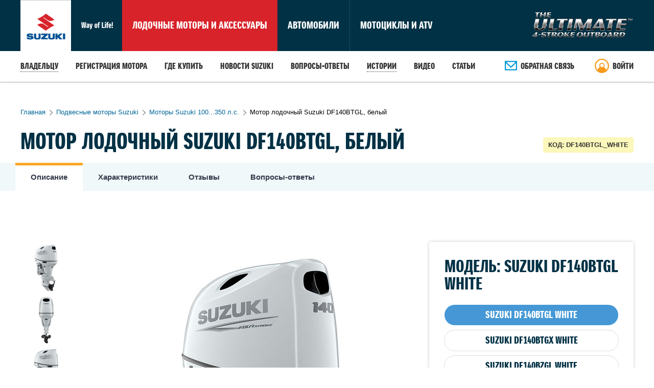

--- FILE ---
content_type: text/html; charset=utf-8
request_url: https://suzuki.ru/motor-lodochnyy-suzuki-df140btgl-belyy-00172671.html
body_size: 17767
content:
<!DOCTYPE html>
<html lang="ru" class="s-page__full-height no-js">
  <head>
    <meta http-equiv="Content-Type" content="text/html; charset=utf-8" />
<meta http-equiv="X-Ua-Compatible" content="IE=Edge" />
    <meta name="language" content="ru" />
<meta name="title" content="Мотор лодочный Suzuki DF140BTGL, белый Код товара DF140BTGL_white | Suzuki Marine" />
<meta name="keywords" content="мотор лодочный Suzuki DF140BTGL, белый DF140BTGL_white" />
<meta name="description" content="Полное описание мотор лодочный Suzuki DF140BTGL, белый DF140BTGL_white" />
<meta name="charset" content="utf-8" />
<meta name="robots" content="index, follow" />
<meta name="viewport" content="width=device-width, initial-scale=1.0" />
<meta name="format-detection" content="telephone=no" />
    <title>Мотор лодочный Suzuki DF140BTGL, белый Код товара DF140BTGL_white | Suzuki Marine</title>
    <link rel="shortcut icon" href="/favicon.ico"/>
    <!-- Google Tag Manager -->
<script>
  window.dataLayer = window.dataLayer || [];
          dataLayer.push({
    catalogPage: 'nomenclature',
    nomenclatureId: "00172671"    });
    dataLayer.push({
    dynx_itemid: "535506",
    dynx_pagetype: 'product',
    dynx_totalvalue: "913000.00"    });
    </script>
<script>(function(w,d,s,l,i){w[l]=w[l]||[];w[l].push({'gtm.start':new Date().getTime(),event:'gtm.js'});var f=d.getElementsByTagName(s)[0],j=d.createElement(s),dl=l!='dataLayer'?'&l='+l:'';j.async=true;j.src='https://www.googletagmanager.com/gtm.js?id='+i+dl;f.parentNode.insertBefore(j,f);})(window,document,'script','dataLayer','GTM-57L7QGP');</script>
<!-- End Google Tag Manager -->
              
        
    <link rel="stylesheet" type="text/css" media="screen" href="https://suzuki.ru/css-min/key/a455daf0a5540a266152cf2a086fdcfa234a7889/t/1616133547.css" />
      <link media="screen" rel="stylesheet" type="text/css" href="https://suzuki.ru/uploads/themes/suzuki/suzuki-1.css">
        <link rel="canonical" href="https://suzuki.ru/motor-lodochnyy-suzuki-df140btgl-belyy-00172671.html"/>
    <script>
  var s25_i18n = {
    'i18n_nomenclature_is_soldout_subscribed':'Мы сообщим вам, когда этот товар снова появится.','i18n_header_nomenclature_notification_popup':'Сообщить о поступлении','i18n_button_buy_in_one_click':'Заказ за 1 шаг','i18n_error_wrong_photo_filetype':'Вы загрузили не фотографию или ваша фотография не подходит под допустимые значения.','i18n_error_uploaded_file_is_not_photo':'Вы загрузили не фотографию.','i18n_error_name_required':'укажите ваше имя','i18n_error_specify_email':'укажите адрес эл.почты','i18n_header_upload_new_userpic':'Загрузка новой фотографии','i18n_title_error_login':'Ошибка авторизации.','i18n_Free':'Бесплатно','i18n_self_delivery':'Самовывоз','i18n_Pay_after_ship':'Постоплата','i18n_No':'Нет','i18n_No_calculated':'Не рассчитана','i18n_day':'день','i18n_day_2cnt':'дня','i18n_day_5cnt':'дней','i18n_show_other_deliveries {count} {term}':'Показать ещё {count} {term}','i18n_delivery_method':'способ доставки','i18n_delivery_method_2cnt':'способа доставки','i18n_delivery_method_5cnt':'способов доставки','i18n_error_can_not_empty_cart':'Не удалось очистить корзину.','i18n_sold_out_items_in_cart':'У вас в корзине распроданный товар','i18n_error_unsupported_coupon_type':'Неподдерживаемый тип купона','i18n_coupon_discount':'Скидка по купону','i18n_maximum':'максимум','i18n_error_products_out_of_stock':'К сожалению, заказываемого товара нет в наличии.','i18n_specify':'Укажите','i18n_ask_new_question':'Задать вопрос','i18n_header_reply_form':'Ответ','i18n_and':'и','i18n_from':'с','i18n_to':'до','i18n_button_add_to_cart':'В корзину','i18n_next':'Дальше','i18n_Back':'Назад','i18n_button_cancel':'Отмена','i18n_header_catalog':'Каталог товаров','i18n_header_feedback':'Обратная связь','i18n_header_feedback_popup':'Новое сообщение','i18n_sent':'Отправлено','i18n_error_we_can_not_send_your_message':'К сожалению, сообщение сейчас отправить не получится. Попробуйте немного позже.','i18n_product':'товар','i18n_product_2cnt':'товара','i18n_product_5cnt':'товаров','i18n_free_delivery':'Бесплатная доставка','i18n_delivery':'Доставка','i18n_delivery_is_calculated':'Доставка считается','i18n_back_to_top':'Вернуться к началу страницы','i18n_button_apply':'Применить','i18n_button_reset':'Сбросить','i18n_choose_values':'Выберите значения','i18n_all_regions':'Все регионы','i18n_appropriate':'Подходящие','i18n_loading':'Загрузка…','i18n_russia':'Россия','i18n_choose_place':'Выбрать город','i18n_button_popup_close':'Закрыть','i18n_can_not_change_payment_method':'Не удалось изменить способ оплаты. Попробуйте ещё раз.','i18n_header_order_cancel_popup':'Выберите причину отмены заказа','i18n_can_not_mark_order_as_received':'Не удалось отметить заказ полученным. Попробуйте повторить через несколько минут. Если ошибка повторится, сообщите администратору.','i18n_add_order_items_to_cart {order_name}':'Добавить товары заказа {order_name} в корзину?','i18n_button_order_reorder_add':'Добавить','i18n_button_order_reorder_cancel':'Нет','i18n_button_order_reorder':'Повторить заказ','i18n_is_shipment_was_received':'Вы получили отправление?','i18n_button_popup_shipment_received':'Получил','i18n_button_popup_shipment_not_received':'Не получил','i18n_gram':'г','i18n_kilogram':'кг','i18n_kilobyte':'КБ','i18n_megabyte':'МБ','i18n_gigabyte':'ГБ','i18n_terabyte':'ТБ','i18n_please_wait':'Пожалуйста, подождите','i18n_data_checking':'Проверка данных...','i18n_share_with_friends':'поделись с друзьями','i18n_foto_from {current} {total}':'Фото {current} из {total}','i18n_button_checkout':'Оформить заказ','i18n_place_order {orders_count} {orders_count_title}':'Оформить {orders_count} {orders_count_title} ','i18n_site_guide':'Путеводитель по сайту','i18n_city_5cnt':'городов','i18n_city_2cnt':'города','i18n_city_1cnt':'город','i18n_choose_delivery_and_payment':'Выберите транспортные компании и способ оплаты.','i18n_we_create_many_orders {place_count} {place_count_title} {orders_count} {orders_count_title}':'В корзине товары из {place_count} {place_count_title}. Для удобства будет оформлено {orders_count} {orders_count_title}.','i18n_order_5cnt':'заказов','i18n_order_2cnt':'заказа','i18n_order':'заказ','i18n_deliver {term}':'Доставим {term}','i18n_more':'Ещё…','i18n_in_stock {amount} {amount_title}':'В наличии {amount}&nbsp;{amount_title}','i18n_add_to_cart':'В корзину','i18n_button_add_to_cart {amount} {amount_title}':'Добавить в корзину {amount} {amount_title}','i18n_button_done':'Готово','i18n_for_next_discont':'до следующей скидки','i18n_your_discount':'Ваша скидка','i18n_discount':'Скидка','i18n_in_regular_price':'В розничных ценах','i18n_total_with_discount':'Итого со скидкой','i18n_products_in_cart':'Товары в корзине','i18n_for_greatest_cart_cost_greatest_discount':'Чем больше сумма корзины, тем больше скидка.','i18n_for_next_discont_add_items_for {price}':'Для получения этой скидки добавьте в корзину товаров на сумму {price} (в розничных ценах)','i18n_prices_are_increased':'Цены повышены.','i18n_prices_are_decreased':'Цены понижены.','i18n_cart_cost_was_recounted':'Корзина пересчитана.','i18n_your_discount_updated_for {discount_name}':'Ура! Скидка увеличена до «{discount_name}»','i18n_your_discount_downgraded_for {discount_name}':'Ой! Скидка уменьшена до «{discount_name}»','i18n_you_have_maximum_discount {discount_name}':'Ура! Максимальная скидка «{discount_name}»','i18n_maximum_discount_was_reached':'Достигнута максимальная скидка.','i18n_cart_cost_was_recounted_with_min_price':'Корзина пересчитана по минимальным ценам.','i18n_product_with_this_attributes_does_not_exists':'Нет товара с такими параметрами','i18n_January':'Январь','i18n_February':'Февраль','i18n_March':'Март','i18n_April':'Апрель','i18n_May':'Май','i18n_June':'Июнь','i18n_July':'Июль','i18n_August':'Август','i18n_September':'Сентябрь','i18n_October':'Октябрь','i18n_November':'Ноябрь','i18n_December':'Декабрь','incorrect_number':'Неверный номер карты.','invalid_number':'Недействительный номер карты.','invalid_expiry_month':'Неверный месяц истечения срока действия карты.','invalid_expiry_month_past':'Неверный месяц истечения срока действия карты.','invalid_expiry_year':'Неверный год истечения срока действия карты.','invalid_expiry_year_past':'Неверный год истечения срока действия карты.','invalid_cvc':'Неверный код карты.','incomplete_expiry':'Не заполнен срок действия карты.','incomplete_cvc':'Не заполнен код карты.','incomplete_zip':'Не заполнен почтовый индекс карты.','expired_card':'Истёк срок действия карты.','incorrect_cvc':'Недействительный код карты.','incorrect_zip':'Почтовый индекс карты не прошёл проверку.','card_declined':'Карта была отклонена.','missing':'Нет такой карты у клиента, который производит оплату.','processing_error':'Во время обработки карты произошла ошибка.','rate_limit':'Произошла ошибка из-за слишком большого количества запросов API. Пожалуйста, сообщите нам, если вы часто сталкиваетесь с этой ошибкой.','stripe_was_blocked':'Ваш браузер заблокировал форму платёжной системы. Для оплаты отключите блокировку или воспользуйтесь другим браузером.','payment_intent_unexpected_state':'Вы не можете подтвердить данную оплату. Пожалуйста, обновите страницу. Если ошибка повторяется, обратитесь к Вашему менеджеру.'  };
  var s25_culture = "ru";
  var s25_cookie_domain = ".suzuki.ru";
</script>
    <script type="text/javascript">
  var jscart = {
    current              : {
      id   : 4,
      price: 0,
      name : 'Розница'
    },
    prices               : [{"id":"4","price":"0","type":"0","position":"0","name":"\u0420\u043e\u0437\u043d\u0438\u0446\u0430"}],
    addItemsUrl          : 'https://suzuki.ru/cart_add',
    removeNomenclatureUrl: 'https://suzuki.ru/cart_nomeclature_remove',
    updateUrl            : 'https://suzuki.ru/ajax/get_prices',
    reloadUrl            : 'https://suzuki.ru/cart/reload',
    url                  : 'https://suzuki.ru/cart',
    motiv_url            : '',
    in_cart_icon         : '<img src="/images/s.gif" class="s-icon s-icon_clipboard_small s-link__icon" alt="Оформить заказ" title="Оформить заказ" />',
    show_motiv           : false,
    is_cart_empty: true,
    basePlacesSort: ["67472","75495","6130","36190","67530","98454","15632","38067","67562","149678","36097","38074","38103","67595","149811","36126","38176","67598","36132","38614","67599","36180","38724","68885","36184","38744","69195","6044","36189"]  };

  var s25_valuta = {
    uid               : 'RUB',
    name              : 'рубль',
    symbol            : 'р.',
    is_symbol_prefix  : 0,
    decimals          : 0,
    decimal_separator : ',',
    thousand_separator: ' '
  }
</script>
  </head>


  <body class="s-page s-page__full-height s-page__header_bg">
    <script>dataLayer.push({event:'Criteo',site_type:'d',email:''});</script>
<!-- Google Tag Manager (noscript) -->
<noscript><iframe src="https://www.googletagmanager.com/ns.html?id=GTM-57L7QGP" height="0" width="0" style="display:none;visibility:hidden"></iframe></noscript>
<!-- End Google Tag Manager (noscript) -->
    <div class="s-page__container cf " itemscope itemtype="http://schema.org/Product">
      
<div class="s-header">
    <div class="s-header__content s-header__content_type_suzuki">
        <a class="s-logo " href="/"><img class="s-logo__image" src="/images/s.gif" /></a>        <span class="s-header__suzuki_link s-header__suzuki_link_red">Лодочные моторы и аксессуары</span>
        <a href="http://www.suzuki-motor.ru/auto/" rel="nofollow" target="_blank" class="s-header__suzuki_link">Автомобили</a>
        <a href="http://www.suzuki-motor.ru/moto/" rel="nofollow" target="_blank" class="s-header__suzuki_link">Мотоциклы и ATV</a>
        <a href="/lodochnye-motory/chetyrehtaktnye-motory" class="s-header__suzuki_link s-header__suzuki_link_ultimate">The ULTIMATE 4-stroke outboard</a>
    </div>

    </div>

<div class="s-header__sticky">
    <div class="s-header__sticky-content">
            
          <div class="s-menu__container s-menu__container_type_information_header">
    <ul class="s-menu s-menu_type_information_header">
                    
                      <li class="s-menu__item" data-name="Владельцу">
                      <span class="s-action js-article-folder" data-multilevel-menu="[{&quot;text&quot;:&quot;\u041c\u043e\u0442\u043e\u0440\u044b Suzuki&quot;,&quot;link&quot;:&quot;https:\/\/suzuki.ru\/podvesnye-motory-suzuki&quot;,&quot;open_in_new_window&quot;:&quot;0&quot;,&quot;sub&quot;:[]},{&quot;text&quot;:&quot;\u041e\u0431\u0441\u043b\u0443\u0436\u0438\u0432\u0430\u043d\u0438\u0435 \u043c\u043e\u0442\u043e\u0440\u0430&quot;,&quot;link&quot;:&quot;https:\/\/suzuki.ru\/obsluzhivanie-motora&quot;,&quot;open_in_new_window&quot;:&quot;0&quot;,&quot;sub&quot;:[]},{&quot;text&quot;:&quot;\u0417\u0430\u043f\u0430\u0441\u043d\u044b\u0435 \u0447\u0430\u0441\u0442\u0438&quot;,&quot;link&quot;:&quot;https:\/\/suzuki.ru\/zapasnye-chasti&quot;,&quot;open_in_new_window&quot;:&quot;0&quot;,&quot;sub&quot;:[]},{&quot;text&quot;:&quot;\u0425\u0430\u0440\u0430\u043a\u0442\u0435\u0440\u0438\u0441\u0442\u0438\u043a\u0438 \u043c\u043e\u0442\u043e\u0440\u043e\u0432 Suzuki&quot;,&quot;link&quot;:&quot;\/article\/sravnenie-harakteristik-podvesnyh-motorov-suzuki&quot;,&quot;open_in_new_window&quot;:&quot;0&quot;,&quot;sub&quot;:[]},{&quot;text&quot;:&quot;\u0418\u043d\u0441\u0442\u0440\u0443\u043a\u0446\u0438\u0438&quot;,&quot;link&quot;:&quot;\/article\/instrukcii&quot;,&quot;open_in_new_window&quot;:&quot;0&quot;,&quot;sub&quot;:[]}]" tabindex="0" role="button">
              Владельцу            </span>
                  </li>
                      <li class="s-menu__item" data-name="Регистрация мотора">
                      <a class="s-link" title="Регистрация мотора Suzuki | Официальный сайт Suzuki Marine в РФ" href="https://suzuki.ru/tech-registration">Регистрация мотора</a>                  </li>
                      <li class="s-menu__item" data-name="Где купить">
                      <a class="s-link" title="Где купить мотор Сузуки | Поиск ближайшего в регионе магазина (дилера)" href="https://suzuki.ru/dealers">Где купить</a>                  </li>
                      <li class="s-menu__item" data-name="новости Suzuki">
                      <a class="s-link" title="Новости Suzuki" href="https://suzuki.ru/news">новости Suzuki</a>                  </li>
                      <li class="s-menu__item" data-name="Вопросы-ответы">
                      <a class="s-link" title="Вопросы–ответы | Лодочные моторы Сузуки" href="https://suzuki.ru/answers">Вопросы-ответы</a>                  </li>
                      <li class="s-menu__item" data-name="Истории">
                      <span class="s-action js-article-folder" data-multilevel-menu="[{&quot;text&quot;:&quot;\u0418\u0441\u0442\u043e\u0440\u0438\u0438 \u0432\u043b\u0430\u0434\u0435\u043b\u044c\u0446\u0435\u0432 \u043c\u043e\u0442\u043e\u0440\u043e\u0432 Suzuki, 2018 \u0433\u043e\u0434&quot;,&quot;link&quot;:&quot;\/article\/istorii-2018&quot;,&quot;open_in_new_window&quot;:&quot;0&quot;,&quot;sub&quot;:[]},{&quot;text&quot;:&quot;\u0418\u0441\u0442\u043e\u0440\u0438\u0438 \u0432\u043b\u0430\u0434\u0435\u043b\u044c\u0446\u0435\u0432 \u043c\u043e\u0442\u043e\u0440\u043e\u0432 Suzuki, 2016 \u0433\u043e\u0434&quot;,&quot;link&quot;:&quot;\/article\/otzyvy-o-lodochnih-motorah&quot;,&quot;open_in_new_window&quot;:&quot;0&quot;,&quot;sub&quot;:[]}]" tabindex="0" role="button">
              Истории            </span>
                  </li>
                      <li class="s-menu__item" data-name="Видео">
                      <a class="s-link" title="Suzuki Marine: видеовыпуски " href="https://suzuki.ru/video">Видео</a>                  </li>
                      <li class="s-menu__item" data-name="Статьи">
                      <a class="s-link" href="/article/stati">Статьи</a>                  </li>
          </ul>
  </div>
    
        <p class="s-header__email">
                                        <a href="/cdn-cgi/l/email-protection#02716770746b61674271777877696b2c7077" class="s-link s-link_inner_yes s-link_color_red js-feedback s-text_no_wrap" data-url="https://suzuki.ru/feedback">
                    <img src="/images/s.gif" class="s-icon s-icon_chat" alt="" title="" /> <span class="s-link__inner">Обратная связь</span>
                </a>
                    </p>
    
                            <dl class="s-auth s-auth_no_authenticated">
        <dd class="s-auth__action">
            <a href="https://suzuki.ru/login" class="s-action js-auth-action">Войти</a>
        </dd>
    </dl>
    <script data-cfasync="false" src="/cdn-cgi/scripts/5c5dd728/cloudflare-static/email-decode.min.js"></script><script type="text/tera-template" id="auth_popup_content">
        <div class="s-popup__content">
  <p class="s-text__h2">Вход с паролем</p>

  <div style="position: relative;">
    <form action="https://suzuki.ru/signin?to=home" method="post" id="auth_login_form" class="s-form s-form_pt_20" target="auth_submit_iframe">
      <div class="layout-flexbox__row">
        <div class="layout-flexbox__cell">
          <label class="s-form__label_block_yes" for="login_mail">Эл. почта или телефон</label>          <input class="s-input s-form__input s-input_size_wide" data-empty-msg="логин (эл. почта или телефон)" type="text" name="login[mail]" id="login_mail" />        </div>
      </div>
      <div class="layout-flexbox__row">
        <div class="layout-flexbox__cell">
          <label class="s-form__label_block_yes" for="login_password">Пароль</label>          <input class="s-input s-form__input s-input_size_wide" data-empty-msg="пароль" type="password" name="login[password]" id="login_password" />        </div>
      </div>
            <div class="layout-flexbox__row s-text__mt_5 js-set-errors-before">
        <div class="layout-flexbox__cell layout-flexbox__cell_no_grow">
          <button type="submit" class="s-button s-button_size_big">Войти</button>
        </div>
        <div class="layout-flexbox__cell s-text__ml_15">
          <a href="https://suzuki.ru/recover" class="s-link s-auth__popup-action">Забыли пароль?</a>
                      <br>
            <a href="https://suzuki.ru/register" class="s-link s-auth__popup-action">Зарегистрироваться</a>

                    </ul>
        </div>
      </div>

      <input type="hidden" name="login[_csrf_token]" value="5937805a3bfa0150befec91ab55c82e0" id="login__csrf_token" />      <input type="hidden" name="X-Requested-With" value="iframe"/>
    </form>
  </div>
</div>
    </script>
            </div>
</div>
      <div class="s-page__wrapper s-page__wrapper_mb_0">
        
      
<div class="s-page__content">
  <div id="breadcrumbs_container" class="s-breadcrumbs__container">
              <ol class="s-breadcrumbs" itemscope itemtype="http://schema.org/BreadcrumbList">
      <li class="s-breadcrumbs__item" itemprop="itemListElement" itemscope itemtype="http://schema.org/ListItem">
        <a href="/" class="s-link" itemprop="item">
          <span itemprop="name">Главная</span>
        </a>
        <meta itemprop="position" content="1"/>
      </li>
              <li class="s-breadcrumbs__item" itemprop="itemListElement" itemscope itemtype="http://schema.org/ListItem">
                      <a class="s-link js-category_link" itemprop="item" href="/podvesnye-motory-suzuki"><span itemprop="name">Подвесные моторы Suzuki</span></a>            <meta itemprop="position" content="2"/>
                  </li>
              <li class="s-breadcrumbs__item" itemprop="itemListElement" itemscope itemtype="http://schema.org/ListItem">
                      <a class="s-link js-category_link" itemprop="item" href="/lodochnye-motory-suzuki-ot-100-do-350-ls"><span itemprop="name">Моторы Suzuki 100...350 л.с.</span></a>            <meta itemprop="position" content="3"/>
                  </li>
            <li class="s-breadcrumbs__item"><span>Мотор лодочный Suzuki DF140BTGL, белый</span></li>
    </ol>
    </div>  
  <div class="s-catalog__head">
    <div class="s-catalog__head-left">
      <i class="js-anchor" id="nomenclature_information"></i>
      <h1 class="s-text__h1 s-nomenclature__name" id="nomenclature_name" itemprop="name">Мотор лодочный Suzuki DF140BTGL, белый</h1>
    </div>
    <div id="barcode">
        <div class="s-catalog__head-right" >
    <p class="s-nomenclature__articul">
      <span>Код:</span>
      <span itemprop="sku">DF140BTGL_white</span>
    </p>
  </div>

    </div>
  </div>
</div>
</div>

<div class="s-nomenclature__sections">
  <div class="s-page__full-line-inner">
    <ul class="s-tabs s-tabs_square_yes" id="nomenclature_tabs">
      <li class="s-tabs__tab s-tabs__tab_current_yes">
        <a href="#nomenclature_information" class="s-tabs__inner">Описание</a>
      </li>
      <li class="s-tabs__tab">
        <a href="#nomenclature_attributes" class="s-tabs__inner">
          Характеристики        </a>
      </li>
      
              <li class="s-tabs__tab">
          <a href="#nomenclature_reviews" class="s-tabs__inner">
            Отзывы            <span class="s-notice_shape_circle s-notice s-notice_color_orange s-notice_in_button js-reviews-counter"></span>
          </a>
        </li>
                  <li class="s-tabs__tab">
        <a href="#nomenclature_answers" class="s-tabs__inner">
          Вопросы-ответы          <span class="s-notice_shape_circle s-notice s-notice_color_blue s-notice_in_button js-questions-counter"></span>
        </a>
      </li>
          </ul>
  </div>
</div>
<div class="s-page__wrapper s-page__wrapper_mb_0">
  <div class="s-page__content">
    <script>
  var firstNomenclatureId = 535506;
  var mainAttributes = {"535506":"  <p class=\"s-text__h5 s-text__mb_10\">\u041e\u0441\u043d\u043e\u0432\u043d\u044b\u0435 \u0445\u0430\u0440\u0430\u043a\u0442\u0435\u0440\u0438\u0441\u0442\u0438\u043a\u0438<\/p>\n\n      <ul class=\"s-text__mb_30\">\n                                      <li class=\"s-nomenclature__main-attr\">\n          \u041e\u0431\u044a\u0435\u043c \u0434\u0432\u0438\u0433\u0430\u0442\u0435\u043b\u044f:\n                      2044 \u0441\u043c\u00b3                  <\/li>\n                                      <li class=\"s-nomenclature__main-attr\">\n          \u0423\u043f\u0440\u0430\u0432\u043b\u0435\u043d\u0438\u0435:\n                      \u0434\u0438\u0441\u0442\u0430\u043d\u0446\u0438\u043e\u043d\u043d\u043e\u0435                  <\/li>\n                                      <li class=\"s-nomenclature__main-attr\">\n          \u041a\u043e\u043d\u0442\u0440\u043e\u043b\u043b\u0435\u0440 \u0434\/\u0443:\n                      \u044d\u043b\u0435\u043a\u0442\u0440\u043e\u043d\u043d\u044b\u0439                  <\/li>\n                                      <li class=\"s-nomenclature__main-attr\">\n          \u0417\u0430\u043f\u0443\u0441\u043a:\n                      \u044d\u043b\u0435\u043a\u0442\u0440\u043e\u0441\u0442\u0430\u0440\u0442\u0435\u0440                  <\/li>\n                                      <li class=\"s-nomenclature__main-attr\">\n          \u041f\u043e\u0434\u044a\u0435\u043c:\n                      \u0433\u0438\u0434\u0440\u0430\u0432\u043b\u0438\u0447\u0435\u0441\u043a\u0438\u0439                  <\/li>\n          <\/ul>\n  ","535508":"  <p class=\"s-text__h5 s-text__mb_10\">\u041e\u0441\u043d\u043e\u0432\u043d\u044b\u0435 \u0445\u0430\u0440\u0430\u043a\u0442\u0435\u0440\u0438\u0441\u0442\u0438\u043a\u0438<\/p>\n\n      <ul class=\"s-text__mb_30\">\n                                      <li class=\"s-nomenclature__main-attr\">\n          \u041e\u0431\u044a\u0435\u043c \u0434\u0432\u0438\u0433\u0430\u0442\u0435\u043b\u044f:\n                      2044 \u0441\u043c\u00b3                  <\/li>\n                                      <li class=\"s-nomenclature__main-attr\">\n          \u0423\u043f\u0440\u0430\u0432\u043b\u0435\u043d\u0438\u0435:\n                      \u0434\u0438\u0441\u0442\u0430\u043d\u0446\u0438\u043e\u043d\u043d\u043e\u0435                  <\/li>\n                                      <li class=\"s-nomenclature__main-attr\">\n          \u041a\u043e\u043d\u0442\u0440\u043e\u043b\u043b\u0435\u0440 \u0434\/\u0443:\n                      \u044d\u043b\u0435\u043a\u0442\u0440\u043e\u043d\u043d\u044b\u0439                  <\/li>\n                                      <li class=\"s-nomenclature__main-attr\">\n          \u0417\u0430\u043f\u0443\u0441\u043a:\n                      \u044d\u043b\u0435\u043a\u0442\u0440\u043e\u0441\u0442\u0430\u0440\u0442\u0435\u0440                  <\/li>\n                                      <li class=\"s-nomenclature__main-attr\">\n          \u041f\u043e\u0434\u044a\u0435\u043c:\n                      \u0433\u0438\u0434\u0440\u0430\u0432\u043b\u0438\u0447\u0435\u0441\u043a\u0438\u0439                  <\/li>\n          <\/ul>\n  ","540900":"  <p class=\"s-text__h5 s-text__mb_10\">\u041e\u0441\u043d\u043e\u0432\u043d\u044b\u0435 \u0445\u0430\u0440\u0430\u043a\u0442\u0435\u0440\u0438\u0441\u0442\u0438\u043a\u0438<\/p>\n\n      <ul class=\"s-text__mb_30\">\n                                      <li class=\"s-nomenclature__main-attr\">\n          \u041e\u0431\u044a\u0435\u043c \u0434\u0432\u0438\u0433\u0430\u0442\u0435\u043b\u044f:\n                      2044 \u0441\u043c\u00b3                  <\/li>\n                                      <li class=\"s-nomenclature__main-attr\">\n          \u0423\u043f\u0440\u0430\u0432\u043b\u0435\u043d\u0438\u0435:\n                      \u0434\u0438\u0441\u0442\u0430\u043d\u0446\u0438\u043e\u043d\u043d\u043e\u0435                  <\/li>\n                                      <li class=\"s-nomenclature__main-attr\">\n          \u041a\u043e\u043d\u0442\u0440\u043e\u043b\u043b\u0435\u0440 \u0434\/\u0443:\n                      \u044d\u043b\u0435\u043a\u0442\u0440\u043e\u043d\u043d\u044b\u0439                  <\/li>\n                                      <li class=\"s-nomenclature__main-attr\">\n          \u0417\u0430\u043f\u0443\u0441\u043a:\n                      \u044d\u043b\u0435\u043a\u0442\u0440\u043e\u0441\u0442\u0430\u0440\u0442\u0435\u0440                  <\/li>\n                                      <li class=\"s-nomenclature__main-attr\">\n          \u041f\u043e\u0434\u044a\u0435\u043c:\n                      \u0433\u0438\u0434\u0440\u0430\u0432\u043b\u0438\u0447\u0435\u0441\u043a\u0438\u0439                  <\/li>\n          <\/ul>\n  ","540914":"  <p class=\"s-text__h5 s-text__mb_10\">\u041e\u0441\u043d\u043e\u0432\u043d\u044b\u0435 \u0445\u0430\u0440\u0430\u043a\u0442\u0435\u0440\u0438\u0441\u0442\u0438\u043a\u0438<\/p>\n\n      <ul class=\"s-text__mb_30\">\n                                      <li class=\"s-nomenclature__main-attr\">\n          \u041e\u0431\u044a\u0435\u043c \u0434\u0432\u0438\u0433\u0430\u0442\u0435\u043b\u044f:\n                      2044 \u0441\u043c\u00b3                  <\/li>\n                                      <li class=\"s-nomenclature__main-attr\">\n          \u0423\u043f\u0440\u0430\u0432\u043b\u0435\u043d\u0438\u0435:\n                      \u0434\u0438\u0441\u0442\u0430\u043d\u0446\u0438\u043e\u043d\u043d\u043e\u0435                  <\/li>\n                                      <li class=\"s-nomenclature__main-attr\">\n          \u041a\u043e\u043d\u0442\u0440\u043e\u043b\u043b\u0435\u0440 \u0434\/\u0443:\n                      \u044d\u043b\u0435\u043a\u0442\u0440\u043e\u043d\u043d\u044b\u0439                  <\/li>\n                                      <li class=\"s-nomenclature__main-attr\">\n          \u0417\u0430\u043f\u0443\u0441\u043a:\n                      \u044d\u043b\u0435\u043a\u0442\u0440\u043e\u0441\u0442\u0430\u0440\u0442\u0435\u0440                  <\/li>\n                                      <li class=\"s-nomenclature__main-attr\">\n          \u041f\u043e\u0434\u044a\u0435\u043c:\n                      \u0433\u0438\u0434\u0440\u0430\u0432\u043b\u0438\u0447\u0435\u0441\u043a\u0438\u0439                  <\/li>\n          <\/ul>\n  "};
  var listAttributes = {"535506":"  <div class=\"js-nomenclature_block\">\n          \n      <table class=\"s-nomenclature__attributes\">\n        <colgroup>\n          <col style=\"width: 250px\"\/>\n          <col>\n        <\/colgroup>\n        <thead>\n          <tr>\n            <td colspan=\"2\" class=\"s-nomenclature__attribute-group\">\n              <p class=\"s-text__h2 s-text__mb_20\">\u0425\u0430\u0440\u0430\u043a\u0442\u0435\u0440\u0438\u0441\u0442\u0438\u043a\u0438<\/p>\n            <\/td>\n          <\/tr>\n        <\/thead>\n        <tbody>\n                                                    <tr>\n                  <th class=\"s-nomenclature__attribute-title\">\u041c\u043e\u0434\u0435\u043b\u044c<\/th>\n                  <td class=\"s-nomenclature__attribute-value\">\n                    DF140BTGL                  <\/td>\n                <\/tr>\n                                                                              <tr>\n                  <th class=\"s-nomenclature__attribute-title\">\u0422\u0430\u043a\u0442\u043d\u043e\u0441\u0442\u044c<\/th>\n                  <td class=\"s-nomenclature__attribute-value\">\n                    4-\u0442\u0430\u043a\u0442\u043d\u044b\u0439                  <\/td>\n                <\/tr>\n                                                                              <tr>\n                  <th class=\"s-nomenclature__attribute-title\">\u041c\u043e\u0449\u043d\u043e\u0441\u0442\u044c<\/th>\n                  <td class=\"s-nomenclature__attribute-value\">\n                    140 \u043b.\u0441.                  <\/td>\n                <\/tr>\n                                                                              <tr>\n                  <th class=\"s-nomenclature__attribute-title\">\u041a\u043e\u043b-\u0432\u043e \u0446\u0438\u043b\u0438\u043d\u0434\u0440\u043e\u0432<\/th>\n                  <td class=\"s-nomenclature__attribute-value\">\n                    4                  <\/td>\n                <\/tr>\n                                                                              <tr>\n                  <th class=\"s-nomenclature__attribute-title\">\u041e\u0431\u044a\u0435\u043c \u0434\u0432\u0438\u0433\u0430\u0442\u0435\u043b\u044f<\/th>\n                  <td class=\"s-nomenclature__attribute-value\">\n                    2044 \u0441\u043c\u00b3                  <\/td>\n                <\/tr>\n                                                                              <tr>\n                  <th class=\"s-nomenclature__attribute-title\">\u0422\u0438\u043f \u0442\u043e\u043f\u043b\u0438\u0432\u0430<\/th>\n                  <td class=\"s-nomenclature__attribute-value\">\n                    \u0431\u0435\u043d\u0437\u0438\u043d \u0410\u041892                  <\/td>\n                <\/tr>\n                                                                              <tr>\n                  <th class=\"s-nomenclature__attribute-title\">\u041f\u043e\u0434\u0430\u0447\u0430 \u0442\u043e\u043f\u043b\u0438\u0432\u0430<\/th>\n                  <td class=\"s-nomenclature__attribute-value\">\n                    EFI                  <\/td>\n                <\/tr>\n                                                                              <tr>\n                  <th class=\"s-nomenclature__attribute-title\">\u0421\u0438\u0441\u0442\u0435\u043c\u0430 \u0441\u043c\u0430\u0437\u043a\u0438<\/th>\n                  <td class=\"s-nomenclature__attribute-value\">\n                    \u0446\u0438\u0440\u043a\u0443\u043b\u044f\u0446\u0438\u043e\u043d\u043d\u0430\u044f                  <\/td>\n                <\/tr>\n                                                                              <tr>\n                  <th class=\"s-nomenclature__attribute-title\">\u0414\u0438\u0430\u043f\u0430\u0437\u043e\u043d \u043c\u0430\u043a\u0441. \u043e\u0431\u043e\u0440\u043e\u0442\u043e\u0432<\/th>\n                  <td class=\"s-nomenclature__attribute-value\">\n                    5700-6300 \u043e\u0431\/\u043c\u0438\u043d                  <\/td>\n                <\/tr>\n                                                                              <tr>\n                  <th class=\"s-nomenclature__attribute-title\">\u0413\u0435\u043d\u0435\u0440\u0430\u0442\u043e\u0440<\/th>\n                  <td class=\"s-nomenclature__attribute-value\">\n                    12V 40A                  <\/td>\n                <\/tr>\n                                                                              <tr>\n                  <th class=\"s-nomenclature__attribute-title\">\u0420\u0435\u043a\u043e\u043c\u0435\u043d\u0434\u0443\u0435\u043c\u044b\u0439 \u0430\u043a\u043a\u0443\u043c\u0443\u043b\u044f\u0442\u043e\u0440<\/th>\n                  <td class=\"s-nomenclature__attribute-value\">\n                    100 Ah                  <\/td>\n                <\/tr>\n                                                                              <tr>\n                  <th class=\"s-nomenclature__attribute-title\">\u0423\u043f\u0440\u0430\u0432\u043b\u0435\u043d\u0438\u0435<\/th>\n                  <td class=\"s-nomenclature__attribute-value\">\n                    \u0434\u0438\u0441\u0442\u0430\u043d\u0446\u0438\u043e\u043d\u043d\u043e\u0435                  <\/td>\n                <\/tr>\n                                                                              <tr>\n                  <th class=\"s-nomenclature__attribute-title\">\u041a\u043e\u043d\u0442\u0440\u043e\u043b\u043b\u0435\u0440 \u0434\/\u0443<\/th>\n                  <td class=\"s-nomenclature__attribute-value\">\n                    \u044d\u043b\u0435\u043a\u0442\u0440\u043e\u043d\u043d\u044b\u0439                  <\/td>\n                <\/tr>\n                                                                              <tr>\n                  <th class=\"s-nomenclature__attribute-title\">\u0417\u0430\u043f\u0443\u0441\u043a<\/th>\n                  <td class=\"s-nomenclature__attribute-value\">\n                    \u044d\u043b\u0435\u043a\u0442\u0440\u043e\u0441\u0442\u0430\u0440\u0442\u0435\u0440                  <\/td>\n                <\/tr>\n                                                                              <tr>\n                  <th class=\"s-nomenclature__attribute-title\">\u041f\u043e\u0434\u044a\u0435\u043c<\/th>\n                  <td class=\"s-nomenclature__attribute-value\">\n                    \u0433\u0438\u0434\u0440\u0430\u0432\u043b\u0438\u0447\u0435\u0441\u043a\u0438\u0439                  <\/td>\n                <\/tr>\n                                                                              <tr>\n                  <th class=\"s-nomenclature__attribute-title\">\u0422\u0440\u0430\u043d\u0435\u0446 \u043f\u043b\u0430\u0432\u0441\u0440\u0435\u0434\u0441\u0442\u0432\u0430<\/th>\n                  <td class=\"s-nomenclature__attribute-value\">\n                    508 \u043c\u043c                  <\/td>\n                <\/tr>\n                                                                              <tr>\n                  <th class=\"s-nomenclature__attribute-title\">\u0421\u0432\u0435\u0447\u0430 \u0437\u0430\u0436\u0438\u0433\u0430\u043d\u0438\u044f (NGK)<\/th>\n                  <td class=\"s-nomenclature__attribute-value\">\n                    LKR6E                  <\/td>\n                <\/tr>\n                                                                              <tr>\n                  <th class=\"s-nomenclature__attribute-title\">\u0412\u0440\u0430\u0449\u0435\u043d\u0438\u0435 \u0432\u0438\u043d\u0442\u0430<\/th>\n                  <td class=\"s-nomenclature__attribute-value\">\n                    \u043f\u0440\u0430\u0432\u043e\u0435                  <\/td>\n                <\/tr>\n                                                                              <tr>\n                  <th class=\"s-nomenclature__attribute-title\">\u0420\u0435\u0434\u0443\u043a\u0446\u0438\u044f<\/th>\n                  <td class=\"s-nomenclature__attribute-value\">\n                    2.59:1                  <\/td>\n                <\/tr>\n                                                                              <tr>\n                  <th class=\"s-nomenclature__attribute-title\">\u0414\u0438\u0430\u043f\u0430\u0437\u043e\u043d \u0432\u0438\u043d\u0442\u043e\u0432<\/th>\n                  <td class=\"s-nomenclature__attribute-value\">\n                    15-25                  <\/td>\n                <\/tr>\n                                                                              <tr>\n                  <th class=\"s-nomenclature__attribute-title\">\u0417\u0430\u0434\u043d\u0438\u0439 \u0445\u043e\u0434<\/th>\n                  <td class=\"s-nomenclature__attribute-value\">\n                    \u0435\u0441\u0442\u044c                  <\/td>\n                <\/tr>\n                                                                              <tr>\n                  <th class=\"s-nomenclature__attribute-title\">\u0420\u0435\u0434\u0443\u043a\u0442\u043e\u0440<\/th>\n                  <td class=\"s-nomenclature__attribute-value\">\n                    1050 \u043c\u043b                  <\/td>\n                <\/tr>\n                                                                              <tr>\n                  <th class=\"s-nomenclature__attribute-title\">\u041a\u0430\u0440\u0442\u0435\u0440<\/th>\n                  <td class=\"s-nomenclature__attribute-value\">\n                    5500 \u043c\u043b                  <\/td>\n                <\/tr>\n                                                                              <tr>\n                  <th class=\"s-nomenclature__attribute-title\">\u0412\u0435\u0441<\/th>\n                  <td class=\"s-nomenclature__attribute-value\">\n                    188 \u043a\u0433                  <\/td>\n                <\/tr>\n                                            <\/tbody>\n      <\/table>\n                \n      <table class=\"s-nomenclature__attributes\">\n        <colgroup>\n          <col style=\"width: 250px\"\/>\n          <col>\n        <\/colgroup>\n        <thead>\n          <tr>\n            <td colspan=\"2\" class=\"s-nomenclature__attribute-group\">\n              <p class=\"s-text__h2 s-text__mb_20\">\u041f\u0440\u043e\u0438\u0437\u0432\u043e\u0434\u0441\u0442\u0432\u043e<\/p>\n            <\/td>\n          <\/tr>\n        <\/thead>\n        <tbody>\n                                                    <tr>\n                  <th class=\"s-nomenclature__attribute-title\">\u041f\u0440\u043e\u0438\u0437\u0432\u043e\u0434\u0438\u0442\u0435\u043b\u044c<\/th>\n                  <td class=\"s-nomenclature__attribute-value\" itemprop=\"brand\">\n                    Suzuki (\u0421\u0443\u0437\u0443\u043a\u0438)                  <\/td>\n                <\/tr>\n                                                                              <tr>\n                  <th class=\"s-nomenclature__attribute-title\">\u0421\u0442\u0440\u0430\u043d\u0430<\/th>\n                  <td class=\"s-nomenclature__attribute-value\">\n                    \u042f\u043f\u043e\u043d\u0438\u044f                  <\/td>\n                <\/tr>\n                                            <\/tbody>\n      <\/table>\n      <\/div>\n","535508":"  <div class=\"js-nomenclature_block\">\n          \n      <table class=\"s-nomenclature__attributes\">\n        <colgroup>\n          <col style=\"width: 250px\"\/>\n          <col>\n        <\/colgroup>\n        <thead>\n          <tr>\n            <td colspan=\"2\" class=\"s-nomenclature__attribute-group\">\n              <p class=\"s-text__h2 s-text__mb_20\">\u0425\u0430\u0440\u0430\u043a\u0442\u0435\u0440\u0438\u0441\u0442\u0438\u043a\u0438<\/p>\n            <\/td>\n          <\/tr>\n        <\/thead>\n        <tbody>\n                                                    <tr>\n                  <th class=\"s-nomenclature__attribute-title\">\u041c\u043e\u0434\u0435\u043b\u044c<\/th>\n                  <td class=\"s-nomenclature__attribute-value\">\n                    DF140BTGX                  <\/td>\n                <\/tr>\n                                                                              <tr>\n                  <th class=\"s-nomenclature__attribute-title\">\u0422\u0430\u043a\u0442\u043d\u043e\u0441\u0442\u044c<\/th>\n                  <td class=\"s-nomenclature__attribute-value\">\n                    4-\u0442\u0430\u043a\u0442\u043d\u044b\u0439                  <\/td>\n                <\/tr>\n                                                                              <tr>\n                  <th class=\"s-nomenclature__attribute-title\">\u041c\u043e\u0449\u043d\u043e\u0441\u0442\u044c<\/th>\n                  <td class=\"s-nomenclature__attribute-value\">\n                    140 \u043b.\u0441.                  <\/td>\n                <\/tr>\n                                                                              <tr>\n                  <th class=\"s-nomenclature__attribute-title\">\u041a\u043e\u043b-\u0432\u043e \u0446\u0438\u043b\u0438\u043d\u0434\u0440\u043e\u0432<\/th>\n                  <td class=\"s-nomenclature__attribute-value\">\n                    4                  <\/td>\n                <\/tr>\n                                                                              <tr>\n                  <th class=\"s-nomenclature__attribute-title\">\u041e\u0431\u044a\u0435\u043c \u0434\u0432\u0438\u0433\u0430\u0442\u0435\u043b\u044f<\/th>\n                  <td class=\"s-nomenclature__attribute-value\">\n                    2044 \u0441\u043c\u00b3                  <\/td>\n                <\/tr>\n                                                                              <tr>\n                  <th class=\"s-nomenclature__attribute-title\">\u0422\u0438\u043f \u0442\u043e\u043f\u043b\u0438\u0432\u0430<\/th>\n                  <td class=\"s-nomenclature__attribute-value\">\n                    \u0431\u0435\u043d\u0437\u0438\u043d \u0410\u041892                  <\/td>\n                <\/tr>\n                                                                              <tr>\n                  <th class=\"s-nomenclature__attribute-title\">\u041f\u043e\u0434\u0430\u0447\u0430 \u0442\u043e\u043f\u043b\u0438\u0432\u0430<\/th>\n                  <td class=\"s-nomenclature__attribute-value\">\n                    EFI                  <\/td>\n                <\/tr>\n                                                                              <tr>\n                  <th class=\"s-nomenclature__attribute-title\">\u0421\u0438\u0441\u0442\u0435\u043c\u0430 \u0441\u043c\u0430\u0437\u043a\u0438<\/th>\n                  <td class=\"s-nomenclature__attribute-value\">\n                    \u0446\u0438\u0440\u043a\u0443\u043b\u044f\u0446\u0438\u043e\u043d\u043d\u0430\u044f                  <\/td>\n                <\/tr>\n                                                                              <tr>\n                  <th class=\"s-nomenclature__attribute-title\">\u0414\u0438\u0430\u043f\u0430\u0437\u043e\u043d \u043c\u0430\u043a\u0441. \u043e\u0431\u043e\u0440\u043e\u0442\u043e\u0432<\/th>\n                  <td class=\"s-nomenclature__attribute-value\">\n                    5700-6300 \u043e\u0431\/\u043c\u0438\u043d                  <\/td>\n                <\/tr>\n                                                                              <tr>\n                  <th class=\"s-nomenclature__attribute-title\">\u0413\u0435\u043d\u0435\u0440\u0430\u0442\u043e\u0440<\/th>\n                  <td class=\"s-nomenclature__attribute-value\">\n                    12V 40A                  <\/td>\n                <\/tr>\n                                                                              <tr>\n                  <th class=\"s-nomenclature__attribute-title\">\u0420\u0435\u043a\u043e\u043c\u0435\u043d\u0434\u0443\u0435\u043c\u044b\u0439 \u0430\u043a\u043a\u0443\u043c\u0443\u043b\u044f\u0442\u043e\u0440<\/th>\n                  <td class=\"s-nomenclature__attribute-value\">\n                    100 Ah                  <\/td>\n                <\/tr>\n                                                                              <tr>\n                  <th class=\"s-nomenclature__attribute-title\">\u0423\u043f\u0440\u0430\u0432\u043b\u0435\u043d\u0438\u0435<\/th>\n                  <td class=\"s-nomenclature__attribute-value\">\n                    \u0434\u0438\u0441\u0442\u0430\u043d\u0446\u0438\u043e\u043d\u043d\u043e\u0435                  <\/td>\n                <\/tr>\n                                                                              <tr>\n                  <th class=\"s-nomenclature__attribute-title\">\u041a\u043e\u043d\u0442\u0440\u043e\u043b\u043b\u0435\u0440 \u0434\/\u0443<\/th>\n                  <td class=\"s-nomenclature__attribute-value\">\n                    \u044d\u043b\u0435\u043a\u0442\u0440\u043e\u043d\u043d\u044b\u0439                  <\/td>\n                <\/tr>\n                                                                              <tr>\n                  <th class=\"s-nomenclature__attribute-title\">\u0417\u0430\u043f\u0443\u0441\u043a<\/th>\n                  <td class=\"s-nomenclature__attribute-value\">\n                    \u044d\u043b\u0435\u043a\u0442\u0440\u043e\u0441\u0442\u0430\u0440\u0442\u0435\u0440                  <\/td>\n                <\/tr>\n                                                                              <tr>\n                  <th class=\"s-nomenclature__attribute-title\">\u041f\u043e\u0434\u044a\u0435\u043c<\/th>\n                  <td class=\"s-nomenclature__attribute-value\">\n                    \u0433\u0438\u0434\u0440\u0430\u0432\u043b\u0438\u0447\u0435\u0441\u043a\u0438\u0439                  <\/td>\n                <\/tr>\n                                                                              <tr>\n                  <th class=\"s-nomenclature__attribute-title\">\u0422\u0440\u0430\u043d\u0435\u0446 \u043f\u043b\u0430\u0432\u0441\u0440\u0435\u0434\u0441\u0442\u0432\u0430<\/th>\n                  <td class=\"s-nomenclature__attribute-value\">\n                    635 \u043c\u043c                  <\/td>\n                <\/tr>\n                                                                              <tr>\n                  <th class=\"s-nomenclature__attribute-title\">\u0421\u0432\u0435\u0447\u0430 \u0437\u0430\u0436\u0438\u0433\u0430\u043d\u0438\u044f (NGK)<\/th>\n                  <td class=\"s-nomenclature__attribute-value\">\n                    LKR6E                  <\/td>\n                <\/tr>\n                                                                              <tr>\n                  <th class=\"s-nomenclature__attribute-title\">\u0412\u0440\u0430\u0449\u0435\u043d\u0438\u0435 \u0432\u0438\u043d\u0442\u0430<\/th>\n                  <td class=\"s-nomenclature__attribute-value\">\n                    \u043f\u0440\u0430\u0432\u043e\u0435                  <\/td>\n                <\/tr>\n                                                                              <tr>\n                  <th class=\"s-nomenclature__attribute-title\">\u0420\u0435\u0434\u0443\u043a\u0446\u0438\u044f<\/th>\n                  <td class=\"s-nomenclature__attribute-value\">\n                    2.59:1                  <\/td>\n                <\/tr>\n                                                                              <tr>\n                  <th class=\"s-nomenclature__attribute-title\">\u0414\u0438\u0430\u043f\u0430\u0437\u043e\u043d \u0432\u0438\u043d\u0442\u043e\u0432<\/th>\n                  <td class=\"s-nomenclature__attribute-value\">\n                    15-25                  <\/td>\n                <\/tr>\n                                                                              <tr>\n                  <th class=\"s-nomenclature__attribute-title\">\u0417\u0430\u0434\u043d\u0438\u0439 \u0445\u043e\u0434<\/th>\n                  <td class=\"s-nomenclature__attribute-value\">\n                    \u0435\u0441\u0442\u044c                  <\/td>\n                <\/tr>\n                                                                              <tr>\n                  <th class=\"s-nomenclature__attribute-title\">\u0420\u0435\u0434\u0443\u043a\u0442\u043e\u0440<\/th>\n                  <td class=\"s-nomenclature__attribute-value\">\n                    1050 \u043c\u043b                  <\/td>\n                <\/tr>\n                                                                              <tr>\n                  <th class=\"s-nomenclature__attribute-title\">\u041a\u0430\u0440\u0442\u0435\u0440<\/th>\n                  <td class=\"s-nomenclature__attribute-value\">\n                    5500 \u043c\u043b                  <\/td>\n                <\/tr>\n                                                                              <tr>\n                  <th class=\"s-nomenclature__attribute-title\">\u0412\u0435\u0441<\/th>\n                  <td class=\"s-nomenclature__attribute-value\">\n                    192 \u043a\u0433                  <\/td>\n                <\/tr>\n                                            <\/tbody>\n      <\/table>\n                \n      <table class=\"s-nomenclature__attributes\">\n        <colgroup>\n          <col style=\"width: 250px\"\/>\n          <col>\n        <\/colgroup>\n        <thead>\n          <tr>\n            <td colspan=\"2\" class=\"s-nomenclature__attribute-group\">\n              <p class=\"s-text__h2 s-text__mb_20\">\u041f\u0440\u043e\u0438\u0437\u0432\u043e\u0434\u0441\u0442\u0432\u043e<\/p>\n            <\/td>\n          <\/tr>\n        <\/thead>\n        <tbody>\n                                                    <tr>\n                  <th class=\"s-nomenclature__attribute-title\">\u041f\u0440\u043e\u0438\u0437\u0432\u043e\u0434\u0438\u0442\u0435\u043b\u044c<\/th>\n                  <td class=\"s-nomenclature__attribute-value\" itemprop=\"brand\">\n                    Suzuki (\u0421\u0443\u0437\u0443\u043a\u0438)                  <\/td>\n                <\/tr>\n                                                                              <tr>\n                  <th class=\"s-nomenclature__attribute-title\">\u0421\u0442\u0440\u0430\u043d\u0430<\/th>\n                  <td class=\"s-nomenclature__attribute-value\">\n                    \u042f\u043f\u043e\u043d\u0438\u044f                  <\/td>\n                <\/tr>\n                                            <\/tbody>\n      <\/table>\n      <\/div>\n","540900":"  <div class=\"js-nomenclature_block\">\n          \n      <table class=\"s-nomenclature__attributes\">\n        <colgroup>\n          <col style=\"width: 250px\"\/>\n          <col>\n        <\/colgroup>\n        <thead>\n          <tr>\n            <td colspan=\"2\" class=\"s-nomenclature__attribute-group\">\n              <p class=\"s-text__h2 s-text__mb_20\">\u0425\u0430\u0440\u0430\u043a\u0442\u0435\u0440\u0438\u0441\u0442\u0438\u043a\u0438<\/p>\n            <\/td>\n          <\/tr>\n        <\/thead>\n        <tbody>\n                                                    <tr>\n                  <th class=\"s-nomenclature__attribute-title\">\u041c\u043e\u0434\u0435\u043b\u044c<\/th>\n                  <td class=\"s-nomenclature__attribute-value\">\n                    DF140BZGL                  <\/td>\n                <\/tr>\n                                                                              <tr>\n                  <th class=\"s-nomenclature__attribute-title\">\u0422\u0430\u043a\u0442\u043d\u043e\u0441\u0442\u044c<\/th>\n                  <td class=\"s-nomenclature__attribute-value\">\n                    4-\u0442\u0430\u043a\u0442\u043d\u044b\u0439                  <\/td>\n                <\/tr>\n                                                                              <tr>\n                  <th class=\"s-nomenclature__attribute-title\">\u041c\u043e\u0449\u043d\u043e\u0441\u0442\u044c<\/th>\n                  <td class=\"s-nomenclature__attribute-value\">\n                    140 \u043b.\u0441.                  <\/td>\n                <\/tr>\n                                                                              <tr>\n                  <th class=\"s-nomenclature__attribute-title\">\u041a\u043e\u043b-\u0432\u043e \u0446\u0438\u043b\u0438\u043d\u0434\u0440\u043e\u0432<\/th>\n                  <td class=\"s-nomenclature__attribute-value\">\n                    4                  <\/td>\n                <\/tr>\n                                                                              <tr>\n                  <th class=\"s-nomenclature__attribute-title\">\u041e\u0431\u044a\u0435\u043c \u0434\u0432\u0438\u0433\u0430\u0442\u0435\u043b\u044f<\/th>\n                  <td class=\"s-nomenclature__attribute-value\">\n                    2044 \u0441\u043c\u00b3                  <\/td>\n                <\/tr>\n                                                                              <tr>\n                  <th class=\"s-nomenclature__attribute-title\">\u0422\u0438\u043f \u0442\u043e\u043f\u043b\u0438\u0432\u0430<\/th>\n                  <td class=\"s-nomenclature__attribute-value\">\n                    \u0431\u0435\u043d\u0437\u0438\u043d \u0410\u041892                  <\/td>\n                <\/tr>\n                                                                              <tr>\n                  <th class=\"s-nomenclature__attribute-title\">\u041f\u043e\u0434\u0430\u0447\u0430 \u0442\u043e\u043f\u043b\u0438\u0432\u0430<\/th>\n                  <td class=\"s-nomenclature__attribute-value\">\n                    EFI                  <\/td>\n                <\/tr>\n                                                                              <tr>\n                  <th class=\"s-nomenclature__attribute-title\">\u0421\u0438\u0441\u0442\u0435\u043c\u0430 \u0441\u043c\u0430\u0437\u043a\u0438<\/th>\n                  <td class=\"s-nomenclature__attribute-value\">\n                    \u0446\u0438\u0440\u043a\u0443\u043b\u044f\u0446\u0438\u043e\u043d\u043d\u0430\u044f                  <\/td>\n                <\/tr>\n                                                                              <tr>\n                  <th class=\"s-nomenclature__attribute-title\">\u0414\u0438\u0430\u043f\u0430\u0437\u043e\u043d \u043c\u0430\u043a\u0441. \u043e\u0431\u043e\u0440\u043e\u0442\u043e\u0432<\/th>\n                  <td class=\"s-nomenclature__attribute-value\">\n                    5700-6300 \u043e\u0431\/\u043c\u0438\u043d                  <\/td>\n                <\/tr>\n                                                                              <tr>\n                  <th class=\"s-nomenclature__attribute-title\">\u0413\u0435\u043d\u0435\u0440\u0430\u0442\u043e\u0440<\/th>\n                  <td class=\"s-nomenclature__attribute-value\">\n                    12V 40A                  <\/td>\n                <\/tr>\n                                                                              <tr>\n                  <th class=\"s-nomenclature__attribute-title\">\u0420\u0435\u043a\u043e\u043c\u0435\u043d\u0434\u0443\u0435\u043c\u044b\u0439 \u0430\u043a\u043a\u0443\u043c\u0443\u043b\u044f\u0442\u043e\u0440<\/th>\n                  <td class=\"s-nomenclature__attribute-value\">\n                    100 Ah                  <\/td>\n                <\/tr>\n                                                                              <tr>\n                  <th class=\"s-nomenclature__attribute-title\">\u0423\u043f\u0440\u0430\u0432\u043b\u0435\u043d\u0438\u0435<\/th>\n                  <td class=\"s-nomenclature__attribute-value\">\n                    \u0434\u0438\u0441\u0442\u0430\u043d\u0446\u0438\u043e\u043d\u043d\u043e\u0435                  <\/td>\n                <\/tr>\n                                                                              <tr>\n                  <th class=\"s-nomenclature__attribute-title\">\u041a\u043e\u043d\u0442\u0440\u043e\u043b\u043b\u0435\u0440 \u0434\/\u0443<\/th>\n                  <td class=\"s-nomenclature__attribute-value\">\n                    \u044d\u043b\u0435\u043a\u0442\u0440\u043e\u043d\u043d\u044b\u0439                  <\/td>\n                <\/tr>\n                                                                              <tr>\n                  <th class=\"s-nomenclature__attribute-title\">\u0417\u0430\u043f\u0443\u0441\u043a<\/th>\n                  <td class=\"s-nomenclature__attribute-value\">\n                    \u044d\u043b\u0435\u043a\u0442\u0440\u043e\u0441\u0442\u0430\u0440\u0442\u0435\u0440                  <\/td>\n                <\/tr>\n                                                                              <tr>\n                  <th class=\"s-nomenclature__attribute-title\">\u041f\u043e\u0434\u044a\u0435\u043c<\/th>\n                  <td class=\"s-nomenclature__attribute-value\">\n                    \u0433\u0438\u0434\u0440\u0430\u0432\u043b\u0438\u0447\u0435\u0441\u043a\u0438\u0439                  <\/td>\n                <\/tr>\n                                                                              <tr>\n                  <th class=\"s-nomenclature__attribute-title\">\u0422\u0440\u0430\u043d\u0435\u0446 \u043f\u043b\u0430\u0432\u0441\u0440\u0435\u0434\u0441\u0442\u0432\u0430<\/th>\n                  <td class=\"s-nomenclature__attribute-value\">\n                    508 \u043c\u043c                  <\/td>\n                <\/tr>\n                                                                              <tr>\n                  <th class=\"s-nomenclature__attribute-title\">\u0421\u0432\u0435\u0447\u0430 \u0437\u0430\u0436\u0438\u0433\u0430\u043d\u0438\u044f (NGK)<\/th>\n                  <td class=\"s-nomenclature__attribute-value\">\n                    LKR6E                  <\/td>\n                <\/tr>\n                                                                              <tr>\n                  <th class=\"s-nomenclature__attribute-title\">\u0412\u0440\u0430\u0449\u0435\u043d\u0438\u0435 \u0432\u0438\u043d\u0442\u0430<\/th>\n                  <td class=\"s-nomenclature__attribute-value\">\n                    \u043b\u0435\u0432\u043e\u0435                  <\/td>\n                <\/tr>\n                                                                              <tr>\n                  <th class=\"s-nomenclature__attribute-title\">\u0420\u0435\u0434\u0443\u043a\u0446\u0438\u044f<\/th>\n                  <td class=\"s-nomenclature__attribute-value\">\n                    2.59:1                  <\/td>\n                <\/tr>\n                                                                              <tr>\n                  <th class=\"s-nomenclature__attribute-title\">\u0414\u0438\u0430\u043f\u0430\u0437\u043e\u043d \u0432\u0438\u043d\u0442\u043e\u0432<\/th>\n                  <td class=\"s-nomenclature__attribute-value\">\n                    17-23                  <\/td>\n                <\/tr>\n                                                                              <tr>\n                  <th class=\"s-nomenclature__attribute-title\">\u0417\u0430\u0434\u043d\u0438\u0439 \u0445\u043e\u0434<\/th>\n                  <td class=\"s-nomenclature__attribute-value\">\n                    \u0435\u0441\u0442\u044c                  <\/td>\n                <\/tr>\n                                                                              <tr>\n                  <th class=\"s-nomenclature__attribute-title\">\u0420\u0435\u0434\u0443\u043a\u0442\u043e\u0440<\/th>\n                  <td class=\"s-nomenclature__attribute-value\">\n                    1050 \u043c\u043b                  <\/td>\n                <\/tr>\n                                                                              <tr>\n                  <th class=\"s-nomenclature__attribute-title\">\u041a\u0430\u0440\u0442\u0435\u0440<\/th>\n                  <td class=\"s-nomenclature__attribute-value\">\n                    5500 \u043c\u043b                  <\/td>\n                <\/tr>\n                                                                              <tr>\n                  <th class=\"s-nomenclature__attribute-title\">\u0412\u0435\u0441<\/th>\n                  <td class=\"s-nomenclature__attribute-value\">\n                    188 \u043a\u0433                  <\/td>\n                <\/tr>\n                                            <\/tbody>\n      <\/table>\n                \n      <table class=\"s-nomenclature__attributes\">\n        <colgroup>\n          <col style=\"width: 250px\"\/>\n          <col>\n        <\/colgroup>\n        <thead>\n          <tr>\n            <td colspan=\"2\" class=\"s-nomenclature__attribute-group\">\n              <p class=\"s-text__h2 s-text__mb_20\">\u041f\u0440\u043e\u0438\u0437\u0432\u043e\u0434\u0441\u0442\u0432\u043e<\/p>\n            <\/td>\n          <\/tr>\n        <\/thead>\n        <tbody>\n                                                    <tr>\n                  <th class=\"s-nomenclature__attribute-title\">\u041f\u0440\u043e\u0438\u0437\u0432\u043e\u0434\u0438\u0442\u0435\u043b\u044c<\/th>\n                  <td class=\"s-nomenclature__attribute-value\" itemprop=\"brand\">\n                    Suzuki (\u0421\u0443\u0437\u0443\u043a\u0438)                  <\/td>\n                <\/tr>\n                                                                              <tr>\n                  <th class=\"s-nomenclature__attribute-title\">\u0421\u0442\u0440\u0430\u043d\u0430<\/th>\n                  <td class=\"s-nomenclature__attribute-value\">\n                    \u042f\u043f\u043e\u043d\u0438\u044f                  <\/td>\n                <\/tr>\n                                            <\/tbody>\n      <\/table>\n      <\/div>\n","540914":"  <div class=\"js-nomenclature_block\">\n          \n      <table class=\"s-nomenclature__attributes\">\n        <colgroup>\n          <col style=\"width: 250px\"\/>\n          <col>\n        <\/colgroup>\n        <thead>\n          <tr>\n            <td colspan=\"2\" class=\"s-nomenclature__attribute-group\">\n              <p class=\"s-text__h2 s-text__mb_20\">\u0425\u0430\u0440\u0430\u043a\u0442\u0435\u0440\u0438\u0441\u0442\u0438\u043a\u0438<\/p>\n            <\/td>\n          <\/tr>\n        <\/thead>\n        <tbody>\n                                                    <tr>\n                  <th class=\"s-nomenclature__attribute-title\">\u041c\u043e\u0434\u0435\u043b\u044c<\/th>\n                  <td class=\"s-nomenclature__attribute-value\">\n                    DF140BZGX                  <\/td>\n                <\/tr>\n                                                                              <tr>\n                  <th class=\"s-nomenclature__attribute-title\">\u0422\u0430\u043a\u0442\u043d\u043e\u0441\u0442\u044c<\/th>\n                  <td class=\"s-nomenclature__attribute-value\">\n                    4-\u0442\u0430\u043a\u0442\u043d\u044b\u0439                  <\/td>\n                <\/tr>\n                                                                              <tr>\n                  <th class=\"s-nomenclature__attribute-title\">\u041c\u043e\u0449\u043d\u043e\u0441\u0442\u044c<\/th>\n                  <td class=\"s-nomenclature__attribute-value\">\n                    140 \u043b.\u0441.                  <\/td>\n                <\/tr>\n                                                                              <tr>\n                  <th class=\"s-nomenclature__attribute-title\">\u041a\u043e\u043b-\u0432\u043e \u0446\u0438\u043b\u0438\u043d\u0434\u0440\u043e\u0432<\/th>\n                  <td class=\"s-nomenclature__attribute-value\">\n                    4                  <\/td>\n                <\/tr>\n                                                                              <tr>\n                  <th class=\"s-nomenclature__attribute-title\">\u041e\u0431\u044a\u0435\u043c \u0434\u0432\u0438\u0433\u0430\u0442\u0435\u043b\u044f<\/th>\n                  <td class=\"s-nomenclature__attribute-value\">\n                    2044 \u0441\u043c\u00b3                  <\/td>\n                <\/tr>\n                                                                              <tr>\n                  <th class=\"s-nomenclature__attribute-title\">\u0422\u0438\u043f \u0442\u043e\u043f\u043b\u0438\u0432\u0430<\/th>\n                  <td class=\"s-nomenclature__attribute-value\">\n                    \u0431\u0435\u043d\u0437\u0438\u043d \u0410\u041892                  <\/td>\n                <\/tr>\n                                                                              <tr>\n                  <th class=\"s-nomenclature__attribute-title\">\u041f\u043e\u0434\u0430\u0447\u0430 \u0442\u043e\u043f\u043b\u0438\u0432\u0430<\/th>\n                  <td class=\"s-nomenclature__attribute-value\">\n                    EFI                  <\/td>\n                <\/tr>\n                                                                              <tr>\n                  <th class=\"s-nomenclature__attribute-title\">\u0421\u0438\u0441\u0442\u0435\u043c\u0430 \u0441\u043c\u0430\u0437\u043a\u0438<\/th>\n                  <td class=\"s-nomenclature__attribute-value\">\n                    \u0446\u0438\u0440\u043a\u0443\u043b\u044f\u0446\u0438\u043e\u043d\u043d\u0430\u044f                  <\/td>\n                <\/tr>\n                                                                              <tr>\n                  <th class=\"s-nomenclature__attribute-title\">\u0414\u0438\u0430\u043f\u0430\u0437\u043e\u043d \u043c\u0430\u043a\u0441. \u043e\u0431\u043e\u0440\u043e\u0442\u043e\u0432<\/th>\n                  <td class=\"s-nomenclature__attribute-value\">\n                    5700-6300 \u043e\u0431\/\u043c\u0438\u043d                  <\/td>\n                <\/tr>\n                                                                              <tr>\n                  <th class=\"s-nomenclature__attribute-title\">\u0413\u0435\u043d\u0435\u0440\u0430\u0442\u043e\u0440<\/th>\n                  <td class=\"s-nomenclature__attribute-value\">\n                    12V 40A                  <\/td>\n                <\/tr>\n                                                                              <tr>\n                  <th class=\"s-nomenclature__attribute-title\">\u0420\u0435\u043a\u043e\u043c\u0435\u043d\u0434\u0443\u0435\u043c\u044b\u0439 \u0430\u043a\u043a\u0443\u043c\u0443\u043b\u044f\u0442\u043e\u0440<\/th>\n                  <td class=\"s-nomenclature__attribute-value\">\n                    100 Ah                  <\/td>\n                <\/tr>\n                                                                              <tr>\n                  <th class=\"s-nomenclature__attribute-title\">\u0423\u043f\u0440\u0430\u0432\u043b\u0435\u043d\u0438\u0435<\/th>\n                  <td class=\"s-nomenclature__attribute-value\">\n                    \u0434\u0438\u0441\u0442\u0430\u043d\u0446\u0438\u043e\u043d\u043d\u043e\u0435                  <\/td>\n                <\/tr>\n                                                                              <tr>\n                  <th class=\"s-nomenclature__attribute-title\">\u041a\u043e\u043d\u0442\u0440\u043e\u043b\u043b\u0435\u0440 \u0434\/\u0443<\/th>\n                  <td class=\"s-nomenclature__attribute-value\">\n                    \u044d\u043b\u0435\u043a\u0442\u0440\u043e\u043d\u043d\u044b\u0439                  <\/td>\n                <\/tr>\n                                                                              <tr>\n                  <th class=\"s-nomenclature__attribute-title\">\u0417\u0430\u043f\u0443\u0441\u043a<\/th>\n                  <td class=\"s-nomenclature__attribute-value\">\n                    \u044d\u043b\u0435\u043a\u0442\u0440\u043e\u0441\u0442\u0430\u0440\u0442\u0435\u0440                  <\/td>\n                <\/tr>\n                                                                              <tr>\n                  <th class=\"s-nomenclature__attribute-title\">\u041f\u043e\u0434\u044a\u0435\u043c<\/th>\n                  <td class=\"s-nomenclature__attribute-value\">\n                    \u0433\u0438\u0434\u0440\u0430\u0432\u043b\u0438\u0447\u0435\u0441\u043a\u0438\u0439                  <\/td>\n                <\/tr>\n                                                                              <tr>\n                  <th class=\"s-nomenclature__attribute-title\">\u0422\u0440\u0430\u043d\u0435\u0446 \u043f\u043b\u0430\u0432\u0441\u0440\u0435\u0434\u0441\u0442\u0432\u0430<\/th>\n                  <td class=\"s-nomenclature__attribute-value\">\n                    635 \u043c\u043c                  <\/td>\n                <\/tr>\n                                                                              <tr>\n                  <th class=\"s-nomenclature__attribute-title\">\u0421\u0432\u0435\u0447\u0430 \u0437\u0430\u0436\u0438\u0433\u0430\u043d\u0438\u044f (NGK)<\/th>\n                  <td class=\"s-nomenclature__attribute-value\">\n                    LKR6E                  <\/td>\n                <\/tr>\n                                                                              <tr>\n                  <th class=\"s-nomenclature__attribute-title\">\u0412\u0440\u0430\u0449\u0435\u043d\u0438\u0435 \u0432\u0438\u043d\u0442\u0430<\/th>\n                  <td class=\"s-nomenclature__attribute-value\">\n                    \u043b\u0435\u0432\u043e\u0435                  <\/td>\n                <\/tr>\n                                                                              <tr>\n                  <th class=\"s-nomenclature__attribute-title\">\u0420\u0435\u0434\u0443\u043a\u0446\u0438\u044f<\/th>\n                  <td class=\"s-nomenclature__attribute-value\">\n                    2.59:1                  <\/td>\n                <\/tr>\n                                                                              <tr>\n                  <th class=\"s-nomenclature__attribute-title\">\u0414\u0438\u0430\u043f\u0430\u0437\u043e\u043d \u0432\u0438\u043d\u0442\u043e\u0432<\/th>\n                  <td class=\"s-nomenclature__attribute-value\">\n                    17-23                  <\/td>\n                <\/tr>\n                                                                              <tr>\n                  <th class=\"s-nomenclature__attribute-title\">\u0417\u0430\u0434\u043d\u0438\u0439 \u0445\u043e\u0434<\/th>\n                  <td class=\"s-nomenclature__attribute-value\">\n                    \u0435\u0441\u0442\u044c                  <\/td>\n                <\/tr>\n                                                                              <tr>\n                  <th class=\"s-nomenclature__attribute-title\">\u0420\u0435\u0434\u0443\u043a\u0442\u043e\u0440<\/th>\n                  <td class=\"s-nomenclature__attribute-value\">\n                    1050 \u043c\u043b                  <\/td>\n                <\/tr>\n                                                                              <tr>\n                  <th class=\"s-nomenclature__attribute-title\">\u041a\u0430\u0440\u0442\u0435\u0440<\/th>\n                  <td class=\"s-nomenclature__attribute-value\">\n                    5500 \u043c\u043b                  <\/td>\n                <\/tr>\n                                                                              <tr>\n                  <th class=\"s-nomenclature__attribute-title\">\u0412\u0435\u0441<\/th>\n                  <td class=\"s-nomenclature__attribute-value\">\n                    192 \u043a\u0433                  <\/td>\n                <\/tr>\n                                            <\/tbody>\n      <\/table>\n                \n      <table class=\"s-nomenclature__attributes\">\n        <colgroup>\n          <col style=\"width: 250px\"\/>\n          <col>\n        <\/colgroup>\n        <thead>\n          <tr>\n            <td colspan=\"2\" class=\"s-nomenclature__attribute-group\">\n              <p class=\"s-text__h2 s-text__mb_20\">\u041f\u0440\u043e\u0438\u0437\u0432\u043e\u0434\u0441\u0442\u0432\u043e<\/p>\n            <\/td>\n          <\/tr>\n        <\/thead>\n        <tbody>\n                                                    <tr>\n                  <th class=\"s-nomenclature__attribute-title\">\u041f\u0440\u043e\u0438\u0437\u0432\u043e\u0434\u0438\u0442\u0435\u043b\u044c<\/th>\n                  <td class=\"s-nomenclature__attribute-value\" itemprop=\"brand\">\n                    Suzuki (\u0421\u0443\u0437\u0443\u043a\u0438)                  <\/td>\n                <\/tr>\n                                                                              <tr>\n                  <th class=\"s-nomenclature__attribute-title\">\u0421\u0442\u0440\u0430\u043d\u0430<\/th>\n                  <td class=\"s-nomenclature__attribute-value\">\n                    \u042f\u043f\u043e\u043d\u0438\u044f                  <\/td>\n                <\/tr>\n                                            <\/tbody>\n      <\/table>\n      <\/div>\n"};
  var textAttributes = {"535506":"  <p class=\"s-text__h2 s-text__mb_20 js-nomenclature_block\">\n    \u041e\u043f\u0438\u0441\u0430\u043d\u0438\u0435  <\/p>\n  <div itemprop=\"description\"    class=\"s-text__mb_30 js-nomenclature_block\">\n    \u041d\u043e\u0432\u044b\u0435 \u043b\u043e\u0434\u043e\u0447\u043d\u044b\u0435 \u043c\u043e\u0442\u043e\u0440\u044b DF115BG \u0438 DF140BG \u043f\u0435\u0440\u0432\u044b\u043c\u0438 \u0432 \u0441\u0432\u043e\u0435\u043c \u043a\u043b\u0430\u0441\u0441\u0435 \u0434\u0435\u043c\u043e\u043d\u0441\u0442\u0440\u0438\u0440\u0443\u044e\u0442 \u043c\u0430\u043a\u0441\u0438\u043c\u0443\u043c \u043f\u0440\u0435\u0438\u043c\u0443\u0449\u0435\u0441\u0442\u0432 \u044d\u043b\u0435\u043a\u0442\u0440\u043e\u043d\u043d\u043e\u0433\u043e \u0443\u043f\u0440\u0430\u0432\u043b\u0435\u043d\u0438\u044f.<br\/><br\/>\u0412\u043d\u0435\u0434\u0440\u0438\u0432 \u0445\u043e\u0440\u043e\u0448\u043e \u0441\u0435\u0431\u044f \u0437\u0430\u0440\u0435\u043a\u043e\u043c\u0435\u043d\u0434\u043e\u0432\u0430\u0432\u0448\u0443\u044e \u0442\u0435\u0445\u043d\u043e\u043b\u043e\u0433\u0438\u044e \u044d\u043b\u0435\u043a\u0442\u0440\u043e\u043d\u043d\u043e\u0433\u043e \u0443\u043f\u0440\u0430\u0432\u043b\u0435\u043d\u0438\u044f \u0432 4-\u0442\u0430\u043a\u0442\u043d\u044b\u0435 \u043c\u043e\u0442\u043e\u0440\u044b 115 \u0438 140 \u043b\u043e\u0448\u0430\u0434\u0438\u043d\u044b\u0445 \u0441\u0438\u043b, \u043a\u043e\u0440\u043f\u043e\u0440\u0430\u0446\u0438\u044f \u0421\u0443\u0437\u0443\u043a\u0438 \u043f\u0440\u0435\u0434\u043e\u0441\u0442\u0430\u0432\u0438\u043b\u0430 \u0448\u0438\u0440\u043e\u043a\u043e\u043c\u0443 \u043a\u0440\u0443\u0433\u0443 \u043f\u0440\u043e\u0438\u0437\u0432\u043e\u0434\u0438\u0442\u0435\u043b\u0435\u0439 \u043b\u043e\u0434\u043e\u043a \u0438 \u043a\u0430\u0442\u0435\u0440\u043e\u0432 \u0432\u043e\u0437\u043c\u043e\u0436\u043d\u043e\u0441\u0442\u044c \u043f\u0440\u043e\u0441\u0442\u043e \u0432\u044b\u0431\u0440\u0430\u0442\u044c \u043e\u0431\u043e\u0440\u0443\u0434\u043e\u0432\u0430\u043d\u0438\u0435, \u0430 \u0442\u0430\u043a\u0436\u0435 \u0440\u044f\u0434 \u043f\u0440\u0435\u0438\u043c\u0443\u0449\u0435\u0441\u0442\u0432:<br\/><br\/>\u2022 \u041f\u043b\u0430\u0432\u043d\u043e\u0435 \u043f\u0435\u0440\u0435\u043a\u043b\u044e\u0447\u0435\u043d\u0438\u0435 \u043f\u0435\u0440\u0435\u0434\u0430\u0447<br\/>\u2022 \u0427\u0443\u0432\u0441\u0442\u0432\u0438\u0442\u0435\u043b\u044c\u043d\u043e\u0441\u0442\u044c \u043a \u043e\u0442\u043a\u0440\u044b\u0442\u0438\u044e \u0434\u0440\u043e\u0441\u0441\u0435\u043b\u044c\u043d\u043e\u0439 \u0437\u0430\u0441\u043b\u043e\u043d\u043a\u0438<br\/>\u2022 \u0423\u043b\u0443\u0447\u0448\u0435\u043d\u043d\u044b\u0435 \u0440\u0430\u0431\u043e\u0447\u0438\u0435 \u0445\u0430\u0440\u0430\u043a\u0442\u0435\u0440\u0438\u0441\u0442\u0438\u043a\u0438<br\/>\u2022 \u0412\u044b\u0441\u043e\u043a\u0430\u044f \u0442\u043e\u043f\u043b\u0438\u0432\u043d\u0430\u044f \u044d\u043a\u043e\u043d\u043e\u043c\u0438\u0447\u043d\u043e\u0441\u0442\u044c<br\/><br\/>\u041d\u0430\u0434\u0451\u0436\u043d\u043e\u0441\u0442\u044c \u0438 \u0442\u043e\u0447\u043d\u043e\u0441\u0442\u044c \u0442\u0435\u0445\u043d\u043e\u043b\u043e\u0433\u0438\u0438 \u044d\u043b\u0435\u043a\u0442\u0440\u043e\u043d\u043d\u043e\u0433\u043e \u0443\u043f\u0440\u0430\u0432\u043b\u0435\u043d\u0438\u044f \u0434\u043e\u043a\u0430\u0437\u0430\u043d\u044b \u0433\u043e\u0434\u0430\u043c\u0438 \u0438\u0441\u043f\u043e\u043b\u044c\u0437\u043e\u0432\u0430\u043d\u0438\u044f \u043d\u0430 \u043c\u043e\u0442\u043e\u0440\u0430\u0445 \u0421\u0443\u0437\u0443\u043a\u0438 \u043e\u0442 150 \u0434\u043e 350 \u043b\u043e\u0448\u0430\u0434\u0438\u043d\u044b\u0445 \u0441\u0438\u043b.<br\/><br\/><br\/><br\/>\u0418\u0442\u043e\u0433\u0438 \u043c\u043e\u0434\u0435\u0440\u043d\u0438\u0437\u0430\u0446\u0438\u0438 \u043c\u043e\u0442\u043e\u0440\u043e\u0432 DF115BG \/ DF140BG<br\/><br\/>1) \u0423\u0432\u0435\u043b\u0438\u0447\u0435\u043d\u043d\u0430\u044f \u0441\u0442\u0435\u043f\u0435\u043d\u044c \u0441\u0436\u0430\u0442\u0438\u044f 10.6:1. \u041f\u043e\u0437\u0432\u043e\u043b\u044f\u0435\u0442 \u043c\u043e\u0442\u043e\u0440\u0443 \u043e\u0431\u044a\u0451\u043c\u043e\u043c 2 \u043b\u0438\u0442\u0440\u0430 \u0434\u043e\u0441\u0442\u0438\u0433\u043d\u0443\u0442\u044c \u043c\u0430\u043a\u0441\u0438\u043c\u0430\u043b\u044c\u043d\u043e\u0439 \u0441\u043a\u043e\u0440\u043e\u0441\u0442\u0438 \u0438 \u0443\u0441\u043a\u043e\u0440\u0435\u043d\u0438\u044f \u0437\u0430 \u0441\u0447\u0435\u0442 \u0443\u0432\u0435\u043b\u0438\u0447\u0435\u043d\u0438\u044f \u0442\u0435\u043f\u043b\u043e\u0432\u043e\u0439 \u044d\u0444\u0444\u0435\u043a\u0442\u0438\u0432\u043d\u043e\u0441\u0442\u0438. \u041f\u043e \u0441\u0440\u0430\u0432\u043d\u0435\u043d\u0438\u044e \u0441 \u0441\u0443\u0449\u0435\u0441\u0442\u0432\u0443\u044e\u0449\u0438\u043c\u0438 \u043c\u043e\u0434\u0435\u043b\u044f\u043c\u0438 \u0421\u0443\u0437\u0443\u043a\u0438 DF115 \/ DF140\u0410 \u044d\u0444\u0444\u0435\u043a\u0442\u0438\u0432\u043d\u043e\u0441\u0442\u044c \u0441\u0436\u0438\u0433\u0430\u043d\u0438\u044f \u0442\u043e\u043f\u043b\u0438\u0432\u0430 \u043d\u0430 \u043d\u043e\u0432\u044b\u0445 \u043c\u043e\u0442\u043e\u0440\u0430\u0445 \u0432\u044b\u0448\u0435.<br\/><br\/>2) \u0422\u043e\u043f\u043b\u0438\u0432\u043d\u0430\u044f \u044d\u0444\u0444\u0435\u043a\u0442\u0438\u0432\u043d\u043e\u0441\u0442\u044c \u0432\u044b\u0448\u0435 \u043d\u0430 5-7%. \u0422\u0435\u0441\u0442\u043e\u0432\u044b\u0435 \u0438\u0441\u043f\u044b\u0442\u0430\u043d\u0438\u044f \u043f\u043e\u043a\u0430\u0437\u0430\u043b\u0438, \u0447\u0442\u043e \u043d\u0430 \u0441\u0440\u0435\u0434\u043d\u0438\u0445 \u0438 \u0432\u044b\u0441\u043e\u043a\u0438\u0445 \u0441\u043a\u043e\u0440\u043e\u0441\u0442\u044f\u0445 \u0442\u043e\u043f\u043b\u0438\u0432\u043d\u0430\u044f \u044d\u0444\u0444\u0435\u043a\u0442\u0438\u0432\u043d\u043e\u0441\u0442\u044c \u043c\u043e\u0442\u043e\u0440\u043e\u0432 DF115BG \u0438 DF140BG \u0432\u044b\u0448\u0435 \u043d\u0430 5-7%.<br\/><br\/>3) \u041d\u0430\u043b\u0438\u0447\u0438\u0435 \u0433\u0435\u043d\u0435\u0440\u0430\u0442\u043e\u0440\u0430 40\u0410. \u041e\u043d \u043e\u0431\u0435\u0441\u043f\u0435\u0447\u0438\u0432\u0430\u0435\u0442 \u043f\u043e\u0432\u044b\u0448\u0435\u043d\u043d\u0443\u044e \u043c\u043e\u0449\u043d\u043e\u0441\u0442\u044c \u0438 \u043e\u0431\u0435\u0441\u043f\u0435\u0447\u0438\u0432\u0430\u0435\u0442 \u0437\u0430\u0440\u044f\u0434 \u0430\u043a\u043a\u0443\u043c\u0443\u043b\u044f\u0442\u043e\u0440\u0430 \u043d\u0430 \u043d\u0438\u0437\u043a\u0438\u0445 \u043e\u0431\u043e\u0440\u043e\u0442\u0430\u0445. \u0418\u0434\u0435\u0430\u043b\u044c\u043d\u044b\u0439 \u0432\u0430\u0440\u0438\u0430\u043d\u0442 \u0434\u043b\u044f \u0441\u043e\u0432\u0440\u0435\u043c\u0435\u043d\u043d\u044b\u0445 \u044d\u043d\u0435\u0440\u0433\u043e\u0435\u043c\u043a\u0438\u0445 \u0440\u044b\u0431\u0430\u0446\u043a\u0438\u0445 \u043b\u043e\u0434\u043e\u043a, \u043a\u043e\u0442\u043e\u0440\u044b\u0435 \u043f\u0440\u043e\u0432\u043e\u0434\u044f\u0442 \u043c\u043d\u043e\u0433\u043e \u0432\u0440\u0435\u043c\u0435\u043d\u0438 \u043d\u0430 \u0432\u043e\u0434\u0435 \u0432 \u0440\u0435\u0436\u0438\u043c\u0435 \u0442\u0440\u043e\u043b\u043b\u0438\u043d\u0433\u0430.<br\/><br\/>4) \u041d\u043e\u0432\u0430\u044f \u0441\u0438\u0441\u0442\u0435\u043c\u0430 \u0432\u043e\u0437\u0434\u0443\u0445\u043e\u0437\u0430\u0431\u043e\u0440\u0430. \u041f\u043e\u0434 \u043c\u043e\u0434\u0435\u0440\u043d\u0438\u0437\u0438\u0440\u043e\u0432\u0430\u043d\u043d\u044b\u043c \u043a\u0430\u043f\u043e\u0442\u043e\u043c \u043c\u043e\u0442\u043e\u0440\u0430 \u043d\u0430\u0445\u043e\u0434\u0438\u0442\u0441\u044f \u043d\u043e\u0432\u0430\u044f \u0441\u0438\u0441\u0442\u0435\u043c\u0430 \u0432\u043e\u0437\u0434\u0443\u0445\u043e\u0437\u0430\u0431\u043e\u0440\u0430 \u0441 \u0443\u043b\u0443\u0447\u0448\u0435\u043d\u043d\u044b\u043c \u043e\u0442\u0434\u0435\u043b\u0435\u043d\u0438\u0435\u043c \u0432\u043e\u0434\u044b \u0438 \u0433\u043b\u0443\u0448\u0438\u0442\u0435\u043b\u0435\u043c \u0448\u0443\u043c\u0430. \u0420\u0435\u0437\u043e\u043d\u0430\u0442\u043e\u0440\u043d\u0430\u044f \u0441\u0438\u0441\u0442\u0435\u043c\u0430 \u043f\u043e\u0433\u043b\u043e\u0449\u0430\u0435\u0442 \u0448\u0443\u043c \u0434\u0432\u0438\u0433\u0430\u0442\u0435\u043b\u044f \u0438 \u043f\u043e\u0437\u0432\u043e\u043b\u044f\u0435\u0442 \u043d\u0430\u0441\u043b\u0430\u0434\u0438\u0442\u044c\u0441\u044f \u0440\u0430\u0431\u043e\u0442\u043e\u0439 \u043c\u043e\u0442\u043e\u0440\u0430 \u043d\u0430 \u043b\u044e\u0431\u044b\u0445 \u043e\u0431\u043e\u0440\u043e\u0442\u0430\u0445.  <\/div>\n  <p class=\"s-text__h2 s-text__mb_20 js-nomenclature_block\">\n    \u041a\u043e\u043c\u043f\u043b\u0435\u043a\u0442\u0430\u0446\u0438\u044f \u043c\u043e\u0442\u043e\u0440\u0430  <\/p>\n  <div itemprop=\"description\"    class=\"s-text__mb_30 js-nomenclature_block\">\n    \u041a\u0440\u0435\u043f\u0435\u0436\u043d\u044b\u0435 \u0431\u043e\u043b\u0442\u044b.<br\/>\u0413\u0430\u0439\u043a\u0438 \u0441 \u0448\u0430\u0439\u0431\u0430\u043c\u0438 \u0434\u043b\u044f \u0431\u043e\u043b\u0442\u043e\u0432.<br\/>\u0420\u0443\u043a\u043e\u0432\u043e\u0434\u0441\u0442\u0432\u043e \u043f\u043e\u043b\u044c\u0437\u043e\u0432\u0430\u0442\u0435\u043b\u044f - 1 \u0448\u0442.<br\/>\u0412\u0438\u043d\u0442 \u0433\u0440\u0435\u0431\u043d\u043e\u0439 - 1 \u0448\u0442.<br\/>\u041f\u0440\u0438\u0431\u043e\u0440 SMFG.  <\/div>\n  <p class=\"s-text__h2 s-text__mb_20 js-nomenclature_block\">\n    \u041f\u0440\u0438\u043c\u0435\u0447\u0430\u043d\u0438\u0435  <\/p>\n  <div itemprop=\"description\"    class=\"s-text__mb_30 js-nomenclature_block\">\n    \u041a\u043e\u043c\u043f\u043b\u0435\u043a\u0442 \u0434\u0438\u0441\u0442\u0430\u043d\u0446\u0438\u043e\u043d\u043d\u043e\u0433\u043e \u0443\u043f\u0440\u0430\u0432\u043b\u0435\u043d\u0438\u044f \u0438 \u043a\u0430\u0431\u0435\u043b\u044c \u043f\u043e\u0434\u043a\u043b\u044e\u0447\u0435\u043d\u0438\u044f \u043f\u0440\u0438\u043e\u0431\u0440\u0435\u0442\u0430\u0435\u0442\u0441\u044f \u043e\u0442\u0434\u0435\u043b\u044c\u043d\u043e!<br\/><br\/>* \u041f\u0440\u043e\u0438\u0437\u0432\u043e\u0434\u0438\u0442\u0435\u043b\u044c \u043e\u0441\u0442\u0430\u0432\u043b\u044f\u0435\u0442 \u0437\u0430 \u0441\u043e\u0431\u043e\u0439 \u043f\u0440\u0430\u0432\u043e \u043d\u0430 \u0432\u043d\u0435\u0441\u0435\u043d\u0438\u0435 \u0438\u0437\u043c\u0435\u043d\u0435\u043d\u0438\u0439 \u0432 \u043a\u043e\u043d\u0441\u0442\u0440\u0443\u043a\u0442\u0438\u0432\u043d\u044b\u0435 \u043e\u0441\u043e\u0431\u0435\u043d\u043d\u043e\u0441\u0442\u0438 \u0442\u043e\u0432\u0430\u0440\u0430, \u0435\u0433\u043e \u043a\u043e\u043c\u043f\u043b\u0435\u043a\u0442\u0430\u0446\u0438\u044e \u0438 \u0434\u0438\u0437\u0430\u0439\u043d. <br\/>\u041f\u043e\u0436\u0430\u043b\u0443\u0439\u0441\u0442\u0430, \u043f\u0435\u0440\u0435\u0434 \u0441\u043e\u0432\u0435\u0440\u0448\u0435\u043d\u0438\u0435\u043c \u043f\u043e\u043a\u0443\u043f\u043a\u0438 \u0441\u0432\u0435\u0440\u044f\u0439\u0442\u0435 \u0445\u0430\u0440\u0430\u043a\u0442\u0435\u0440\u0438\u0441\u0442\u0438\u043a\u0438 \u0438\u043d\u0442\u0435\u0440\u0435\u0441\u0443\u044e\u0449\u0435\u0433\u043e \u0432\u0430\u0441 \u0442\u043e\u0432\u0430\u0440\u0430, \u0432 \u0442\u043e\u043c \u0447\u0438\u0441\u043b\u0435 \u0438 \u0438\u043d\u0444\u043e\u0440\u043c\u0430\u0446\u0438\u044e \u043e \u043d\u0430\u043b\u0438\u0447\u0438\u0438 \u0434\u0430\u043d\u043d\u043e\u0439 \u043f\u043e\u0437\u0438\u0446\u0438\u0438.  <\/div>\n  <p class=\"s-text__h2 s-text__mb_20 js-nomenclature_block\">\n    \u0412\u044b\u0441\u043e\u0442\u0430 \u0442\u0440\u0430\u043d\u0446\u0430  <\/p>\n  <div itemprop=\"description\"    class=\"s-text__mb_30 js-nomenclature_block\">\n    S - 381 \u043c\u043c<br\/>L - 508 \u043c\u043c<br\/>X - 635 \u043c\u043c <br\/>XX - 762 \u043c\u043c  <\/div>\n","535508":"  <p class=\"s-text__h2 s-text__mb_20 js-nomenclature_block\">\n    \u041e\u043f\u0438\u0441\u0430\u043d\u0438\u0435  <\/p>\n  <div itemprop=\"description\"    class=\"s-text__mb_30 js-nomenclature_block\">\n    \u041d\u043e\u0432\u044b\u0435 \u043b\u043e\u0434\u043e\u0447\u043d\u044b\u0435 \u043c\u043e\u0442\u043e\u0440\u044b DF115BG \u0438 DF140BG \u043f\u0435\u0440\u0432\u044b\u043c\u0438 \u0432 \u0441\u0432\u043e\u0435\u043c \u043a\u043b\u0430\u0441\u0441\u0435 \u0434\u0435\u043c\u043e\u043d\u0441\u0442\u0440\u0438\u0440\u0443\u044e\u0442 \u043c\u0430\u043a\u0441\u0438\u043c\u0443\u043c \u043f\u0440\u0435\u0438\u043c\u0443\u0449\u0435\u0441\u0442\u0432 \u044d\u043b\u0435\u043a\u0442\u0440\u043e\u043d\u043d\u043e\u0433\u043e \u0443\u043f\u0440\u0430\u0432\u043b\u0435\u043d\u0438\u044f.<br\/><br\/>\u0412\u043d\u0435\u0434\u0440\u0438\u0432 \u0445\u043e\u0440\u043e\u0448\u043e \u0441\u0435\u0431\u044f \u0437\u0430\u0440\u0435\u043a\u043e\u043c\u0435\u043d\u0434\u043e\u0432\u0430\u0432\u0448\u0443\u044e \u0442\u0435\u0445\u043d\u043e\u043b\u043e\u0433\u0438\u044e \u044d\u043b\u0435\u043a\u0442\u0440\u043e\u043d\u043d\u043e\u0433\u043e \u0443\u043f\u0440\u0430\u0432\u043b\u0435\u043d\u0438\u044f \u0432 4-\u0442\u0430\u043a\u0442\u043d\u044b\u0435 \u043c\u043e\u0442\u043e\u0440\u044b 115 \u0438 140 \u043b\u043e\u0448\u0430\u0434\u0438\u043d\u044b\u0445 \u0441\u0438\u043b, \u043a\u043e\u0440\u043f\u043e\u0440\u0430\u0446\u0438\u044f \u0421\u0443\u0437\u0443\u043a\u0438 \u043f\u0440\u0435\u0434\u043e\u0441\u0442\u0430\u0432\u0438\u043b\u0430 \u0448\u0438\u0440\u043e\u043a\u043e\u043c\u0443 \u043a\u0440\u0443\u0433\u0443 \u043f\u0440\u043e\u0438\u0437\u0432\u043e\u0434\u0438\u0442\u0435\u043b\u0435\u0439 \u043b\u043e\u0434\u043e\u043a \u0438 \u043a\u0430\u0442\u0435\u0440\u043e\u0432 \u0432\u043e\u0437\u043c\u043e\u0436\u043d\u043e\u0441\u0442\u044c \u043f\u0440\u043e\u0441\u0442\u043e \u0432\u044b\u0431\u0440\u0430\u0442\u044c \u043e\u0431\u043e\u0440\u0443\u0434\u043e\u0432\u0430\u043d\u0438\u0435, \u0430 \u0442\u0430\u043a\u0436\u0435 \u0440\u044f\u0434 \u043f\u0440\u0435\u0438\u043c\u0443\u0449\u0435\u0441\u0442\u0432:<br\/><br\/>\u2022 \u041f\u043b\u0430\u0432\u043d\u043e\u0435 \u043f\u0435\u0440\u0435\u043a\u043b\u044e\u0447\u0435\u043d\u0438\u0435 \u043f\u0435\u0440\u0435\u0434\u0430\u0447<br\/>\u2022 \u0427\u0443\u0432\u0441\u0442\u0432\u0438\u0442\u0435\u043b\u044c\u043d\u043e\u0441\u0442\u044c \u043a \u043e\u0442\u043a\u0440\u044b\u0442\u0438\u044e \u0434\u0440\u043e\u0441\u0441\u0435\u043b\u044c\u043d\u043e\u0439 \u0437\u0430\u0441\u043b\u043e\u043d\u043a\u0438<br\/>\u2022 \u0423\u043b\u0443\u0447\u0448\u0435\u043d\u043d\u044b\u0435 \u0440\u0430\u0431\u043e\u0447\u0438\u0435 \u0445\u0430\u0440\u0430\u043a\u0442\u0435\u0440\u0438\u0441\u0442\u0438\u043a\u0438<br\/>\u2022 \u0412\u044b\u0441\u043e\u043a\u0430\u044f \u0442\u043e\u043f\u043b\u0438\u0432\u043d\u0430\u044f \u044d\u043a\u043e\u043d\u043e\u043c\u0438\u0447\u043d\u043e\u0441\u0442\u044c<br\/><br\/>\u041d\u0430\u0434\u0451\u0436\u043d\u043e\u0441\u0442\u044c \u0438 \u0442\u043e\u0447\u043d\u043e\u0441\u0442\u044c \u0442\u0435\u0445\u043d\u043e\u043b\u043e\u0433\u0438\u0438 \u044d\u043b\u0435\u043a\u0442\u0440\u043e\u043d\u043d\u043e\u0433\u043e \u0443\u043f\u0440\u0430\u0432\u043b\u0435\u043d\u0438\u044f \u0434\u043e\u043a\u0430\u0437\u0430\u043d\u044b \u0433\u043e\u0434\u0430\u043c\u0438 \u0438\u0441\u043f\u043e\u043b\u044c\u0437\u043e\u0432\u0430\u043d\u0438\u044f \u043d\u0430 \u043c\u043e\u0442\u043e\u0440\u0430\u0445 \u0421\u0443\u0437\u0443\u043a\u0438 \u043e\u0442 150 \u0434\u043e 350 \u043b\u043e\u0448\u0430\u0434\u0438\u043d\u044b\u0445 \u0441\u0438\u043b.<br\/><br\/><br\/><br\/>\u0418\u0442\u043e\u0433\u0438 \u043c\u043e\u0434\u0435\u0440\u043d\u0438\u0437\u0430\u0446\u0438\u0438 \u043c\u043e\u0442\u043e\u0440\u043e\u0432 DF115BG \/ DF140BG<br\/><br\/>1) \u0423\u0432\u0435\u043b\u0438\u0447\u0435\u043d\u043d\u0430\u044f \u0441\u0442\u0435\u043f\u0435\u043d\u044c \u0441\u0436\u0430\u0442\u0438\u044f 10.6:1. \u041f\u043e\u0437\u0432\u043e\u043b\u044f\u0435\u0442 \u043c\u043e\u0442\u043e\u0440\u0443 \u043e\u0431\u044a\u0451\u043c\u043e\u043c 2 \u043b\u0438\u0442\u0440\u0430 \u0434\u043e\u0441\u0442\u0438\u0433\u043d\u0443\u0442\u044c \u043c\u0430\u043a\u0441\u0438\u043c\u0430\u043b\u044c\u043d\u043e\u0439 \u0441\u043a\u043e\u0440\u043e\u0441\u0442\u0438 \u0438 \u0443\u0441\u043a\u043e\u0440\u0435\u043d\u0438\u044f \u0437\u0430 \u0441\u0447\u0435\u0442 \u0443\u0432\u0435\u043b\u0438\u0447\u0435\u043d\u0438\u044f \u0442\u0435\u043f\u043b\u043e\u0432\u043e\u0439 \u044d\u0444\u0444\u0435\u043a\u0442\u0438\u0432\u043d\u043e\u0441\u0442\u0438. \u041f\u043e \u0441\u0440\u0430\u0432\u043d\u0435\u043d\u0438\u044e \u0441 \u0441\u0443\u0449\u0435\u0441\u0442\u0432\u0443\u044e\u0449\u0438\u043c\u0438 \u043c\u043e\u0434\u0435\u043b\u044f\u043c\u0438 \u0421\u0443\u0437\u0443\u043a\u0438 DF115 \/ DF140\u0410 \u044d\u0444\u0444\u0435\u043a\u0442\u0438\u0432\u043d\u043e\u0441\u0442\u044c \u0441\u0436\u0438\u0433\u0430\u043d\u0438\u044f \u0442\u043e\u043f\u043b\u0438\u0432\u0430 \u043d\u0430 \u043d\u043e\u0432\u044b\u0445 \u043c\u043e\u0442\u043e\u0440\u0430\u0445 \u0432\u044b\u0448\u0435.<br\/><br\/>2) \u0422\u043e\u043f\u043b\u0438\u0432\u043d\u0430\u044f \u044d\u0444\u0444\u0435\u043a\u0442\u0438\u0432\u043d\u043e\u0441\u0442\u044c \u0432\u044b\u0448\u0435 \u043d\u0430 5-7%. \u0422\u0435\u0441\u0442\u043e\u0432\u044b\u0435 \u0438\u0441\u043f\u044b\u0442\u0430\u043d\u0438\u044f \u043f\u043e\u043a\u0430\u0437\u0430\u043b\u0438, \u0447\u0442\u043e \u043d\u0430 \u0441\u0440\u0435\u0434\u043d\u0438\u0445 \u0438 \u0432\u044b\u0441\u043e\u043a\u0438\u0445 \u0441\u043a\u043e\u0440\u043e\u0441\u0442\u044f\u0445 \u0442\u043e\u043f\u043b\u0438\u0432\u043d\u0430\u044f \u044d\u0444\u0444\u0435\u043a\u0442\u0438\u0432\u043d\u043e\u0441\u0442\u044c \u043c\u043e\u0442\u043e\u0440\u043e\u0432 DF115BG \u0438 DF140BG \u0432\u044b\u0448\u0435 \u043d\u0430 5-7%.<br\/><br\/>3) \u041d\u0430\u043b\u0438\u0447\u0438\u0435 \u0433\u0435\u043d\u0435\u0440\u0430\u0442\u043e\u0440\u0430 40\u0410. \u041e\u043d \u043e\u0431\u0435\u0441\u043f\u0435\u0447\u0438\u0432\u0430\u0435\u0442 \u043f\u043e\u0432\u044b\u0448\u0435\u043d\u043d\u0443\u044e \u043c\u043e\u0449\u043d\u043e\u0441\u0442\u044c \u0438 \u043e\u0431\u0435\u0441\u043f\u0435\u0447\u0438\u0432\u0430\u0435\u0442 \u0437\u0430\u0440\u044f\u0434 \u0430\u043a\u043a\u0443\u043c\u0443\u043b\u044f\u0442\u043e\u0440\u0430 \u043d\u0430 \u043d\u0438\u0437\u043a\u0438\u0445 \u043e\u0431\u043e\u0440\u043e\u0442\u0430\u0445. \u0418\u0434\u0435\u0430\u043b\u044c\u043d\u044b\u0439 \u0432\u0430\u0440\u0438\u0430\u043d\u0442 \u0434\u043b\u044f \u0441\u043e\u0432\u0440\u0435\u043c\u0435\u043d\u043d\u044b\u0445 \u044d\u043d\u0435\u0440\u0433\u043e\u0435\u043c\u043a\u0438\u0445 \u0440\u044b\u0431\u0430\u0446\u043a\u0438\u0445 \u043b\u043e\u0434\u043e\u043a, \u043a\u043e\u0442\u043e\u0440\u044b\u0435 \u043f\u0440\u043e\u0432\u043e\u0434\u044f\u0442 \u043c\u043d\u043e\u0433\u043e \u0432\u0440\u0435\u043c\u0435\u043d\u0438 \u043d\u0430 \u0432\u043e\u0434\u0435 \u0432 \u0440\u0435\u0436\u0438\u043c\u0435 \u0442\u0440\u043e\u043b\u043b\u0438\u043d\u0433\u0430.<br\/><br\/>4) \u041d\u043e\u0432\u0430\u044f \u0441\u0438\u0441\u0442\u0435\u043c\u0430 \u0432\u043e\u0437\u0434\u0443\u0445\u043e\u0437\u0430\u0431\u043e\u0440\u0430. \u041f\u043e\u0434 \u043c\u043e\u0434\u0435\u0440\u043d\u0438\u0437\u0438\u0440\u043e\u0432\u0430\u043d\u043d\u044b\u043c \u043a\u0430\u043f\u043e\u0442\u043e\u043c \u043c\u043e\u0442\u043e\u0440\u0430 \u043d\u0430\u0445\u043e\u0434\u0438\u0442\u0441\u044f \u043d\u043e\u0432\u0430\u044f \u0441\u0438\u0441\u0442\u0435\u043c\u0430 \u0432\u043e\u0437\u0434\u0443\u0445\u043e\u0437\u0430\u0431\u043e\u0440\u0430 \u0441 \u0443\u043b\u0443\u0447\u0448\u0435\u043d\u043d\u044b\u043c \u043e\u0442\u0434\u0435\u043b\u0435\u043d\u0438\u0435\u043c \u0432\u043e\u0434\u044b \u0438 \u0433\u043b\u0443\u0448\u0438\u0442\u0435\u043b\u0435\u043c \u0448\u0443\u043c\u0430. \u0420\u0435\u0437\u043e\u043d\u0430\u0442\u043e\u0440\u043d\u0430\u044f \u0441\u0438\u0441\u0442\u0435\u043c\u0430 \u043f\u043e\u0433\u043b\u043e\u0449\u0430\u0435\u0442 \u0448\u0443\u043c \u0434\u0432\u0438\u0433\u0430\u0442\u0435\u043b\u044f \u0438 \u043f\u043e\u0437\u0432\u043e\u043b\u044f\u0435\u0442 \u043d\u0430\u0441\u043b\u0430\u0434\u0438\u0442\u044c\u0441\u044f \u0440\u0430\u0431\u043e\u0442\u043e\u0439 \u043c\u043e\u0442\u043e\u0440\u0430 \u043d\u0430 \u043b\u044e\u0431\u044b\u0445 \u043e\u0431\u043e\u0440\u043e\u0442\u0430\u0445.  <\/div>\n  <p class=\"s-text__h2 s-text__mb_20 js-nomenclature_block\">\n    \u041a\u043e\u043c\u043f\u043b\u0435\u043a\u0442\u0430\u0446\u0438\u044f \u043c\u043e\u0442\u043e\u0440\u0430  <\/p>\n  <div itemprop=\"description\"    class=\"s-text__mb_30 js-nomenclature_block\">\n    \u041a\u0440\u0435\u043f\u0435\u0436\u043d\u044b\u0435 \u0431\u043e\u043b\u0442\u044b.<br\/>\u0413\u0430\u0439\u043a\u0438 \u0441 \u0448\u0430\u0439\u0431\u0430\u043c\u0438 \u0434\u043b\u044f \u0431\u043e\u043b\u0442\u043e\u0432.<br\/>\u0420\u0443\u043a\u043e\u0432\u043e\u0434\u0441\u0442\u0432\u043e \u043f\u043e\u043b\u044c\u0437\u043e\u0432\u0430\u0442\u0435\u043b\u044f - 1 \u0448\u0442.<br\/>\u0412\u0438\u043d\u0442 \u0433\u0440\u0435\u0431\u043d\u043e\u0439 - 1 \u0448\u0442.<br\/>\u041f\u0440\u0438\u0431\u043e\u0440 SMFG.  <\/div>\n  <p class=\"s-text__h2 s-text__mb_20 js-nomenclature_block\">\n    \u041f\u0440\u0438\u043c\u0435\u0447\u0430\u043d\u0438\u0435  <\/p>\n  <div itemprop=\"description\"    class=\"s-text__mb_30 js-nomenclature_block\">\n    \u041a\u043e\u043c\u043f\u043b\u0435\u043a\u0442 \u0434\u0438\u0441\u0442\u0430\u043d\u0446\u0438\u043e\u043d\u043d\u043e\u0433\u043e \u0443\u043f\u0440\u0430\u0432\u043b\u0435\u043d\u0438\u044f \u0438 \u043a\u0430\u0431\u0435\u043b\u044c \u043f\u043e\u0434\u043a\u043b\u044e\u0447\u0435\u043d\u0438\u044f \u043f\u0440\u0438\u043e\u0431\u0440\u0435\u0442\u0430\u0435\u0442\u0441\u044f \u043e\u0442\u0434\u0435\u043b\u044c\u043d\u043e!<br\/><br\/>* \u041f\u0440\u043e\u0438\u0437\u0432\u043e\u0434\u0438\u0442\u0435\u043b\u044c \u043e\u0441\u0442\u0430\u0432\u043b\u044f\u0435\u0442 \u0437\u0430 \u0441\u043e\u0431\u043e\u0439 \u043f\u0440\u0430\u0432\u043e \u043d\u0430 \u0432\u043d\u0435\u0441\u0435\u043d\u0438\u0435 \u0438\u0437\u043c\u0435\u043d\u0435\u043d\u0438\u0439 \u0432 \u043a\u043e\u043d\u0441\u0442\u0440\u0443\u043a\u0442\u0438\u0432\u043d\u044b\u0435 \u043e\u0441\u043e\u0431\u0435\u043d\u043d\u043e\u0441\u0442\u0438 \u0442\u043e\u0432\u0430\u0440\u0430, \u0435\u0433\u043e \u043a\u043e\u043c\u043f\u043b\u0435\u043a\u0442\u0430\u0446\u0438\u044e \u0438 \u0434\u0438\u0437\u0430\u0439\u043d. <br\/>\u041f\u043e\u0436\u0430\u043b\u0443\u0439\u0441\u0442\u0430, \u043f\u0435\u0440\u0435\u0434 \u0441\u043e\u0432\u0435\u0440\u0448\u0435\u043d\u0438\u0435\u043c \u043f\u043e\u043a\u0443\u043f\u043a\u0438 \u0441\u0432\u0435\u0440\u044f\u0439\u0442\u0435 \u0445\u0430\u0440\u0430\u043a\u0442\u0435\u0440\u0438\u0441\u0442\u0438\u043a\u0438 \u0438\u043d\u0442\u0435\u0440\u0435\u0441\u0443\u044e\u0449\u0435\u0433\u043e \u0432\u0430\u0441 \u0442\u043e\u0432\u0430\u0440\u0430, \u0432 \u0442\u043e\u043c \u0447\u0438\u0441\u043b\u0435 \u0438 \u0438\u043d\u0444\u043e\u0440\u043c\u0430\u0446\u0438\u044e \u043e \u043d\u0430\u043b\u0438\u0447\u0438\u0438 \u0434\u0430\u043d\u043d\u043e\u0439 \u043f\u043e\u0437\u0438\u0446\u0438\u0438.  <\/div>\n  <p class=\"s-text__h2 s-text__mb_20 js-nomenclature_block\">\n    \u0412\u044b\u0441\u043e\u0442\u0430 \u0442\u0440\u0430\u043d\u0446\u0430  <\/p>\n  <div itemprop=\"description\"    class=\"s-text__mb_30 js-nomenclature_block\">\n    S - 381 \u043c\u043c<br\/>L - 508 \u043c\u043c<br\/>X - 635 \u043c\u043c <br\/>XX - 762 \u043c\u043c  <\/div>\n","540900":"  <p class=\"s-text__h2 s-text__mb_20 js-nomenclature_block\">\n    \u041e\u043f\u0438\u0441\u0430\u043d\u0438\u0435  <\/p>\n  <div itemprop=\"description\"    class=\"s-text__mb_30 js-nomenclature_block\">\n    \u041d\u043e\u0432\u044b\u0435 \u043b\u043e\u0434\u043e\u0447\u043d\u044b\u0435 \u043c\u043e\u0442\u043e\u0440\u044b DF115BG \u0438 DF140BG \u043f\u0435\u0440\u0432\u044b\u043c\u0438 \u0432 \u0441\u0432\u043e\u0435\u043c \u043a\u043b\u0430\u0441\u0441\u0435 \u0434\u0435\u043c\u043e\u043d\u0441\u0442\u0440\u0438\u0440\u0443\u044e\u0442 \u043c\u0430\u043a\u0441\u0438\u043c\u0443\u043c \u043f\u0440\u0435\u0438\u043c\u0443\u0449\u0435\u0441\u0442\u0432 \u044d\u043b\u0435\u043a\u0442\u0440\u043e\u043d\u043d\u043e\u0433\u043e \u0443\u043f\u0440\u0430\u0432\u043b\u0435\u043d\u0438\u044f.<br\/><br\/>\u0412\u043d\u0435\u0434\u0440\u0438\u0432 \u0445\u043e\u0440\u043e\u0448\u043e \u0441\u0435\u0431\u044f \u0437\u0430\u0440\u0435\u043a\u043e\u043c\u0435\u043d\u0434\u043e\u0432\u0430\u0432\u0448\u0443\u044e \u0442\u0435\u0445\u043d\u043e\u043b\u043e\u0433\u0438\u044e \u044d\u043b\u0435\u043a\u0442\u0440\u043e\u043d\u043d\u043e\u0433\u043e \u0443\u043f\u0440\u0430\u0432\u043b\u0435\u043d\u0438\u044f \u0432 4-\u0442\u0430\u043a\u0442\u043d\u044b\u0435 \u043c\u043e\u0442\u043e\u0440\u044b 115 \u0438 140 \u043b\u043e\u0448\u0430\u0434\u0438\u043d\u044b\u0445 \u0441\u0438\u043b, \u043a\u043e\u0440\u043f\u043e\u0440\u0430\u0446\u0438\u044f \u0421\u0443\u0437\u0443\u043a\u0438 \u043f\u0440\u0435\u0434\u043e\u0441\u0442\u0430\u0432\u0438\u043b\u0430 \u0448\u0438\u0440\u043e\u043a\u043e\u043c\u0443 \u043a\u0440\u0443\u0433\u0443 \u043f\u0440\u043e\u0438\u0437\u0432\u043e\u0434\u0438\u0442\u0435\u043b\u0435\u0439 \u043b\u043e\u0434\u043e\u043a \u0438 \u043a\u0430\u0442\u0435\u0440\u043e\u0432 \u0432\u043e\u0437\u043c\u043e\u0436\u043d\u043e\u0441\u0442\u044c \u043f\u0440\u043e\u0441\u0442\u043e \u0432\u044b\u0431\u0440\u0430\u0442\u044c \u043e\u0431\u043e\u0440\u0443\u0434\u043e\u0432\u0430\u043d\u0438\u0435, \u0430 \u0442\u0430\u043a\u0436\u0435 \u0440\u044f\u0434 \u043f\u0440\u0435\u0438\u043c\u0443\u0449\u0435\u0441\u0442\u0432:<br\/><br\/>\u2022 \u041f\u043b\u0430\u0432\u043d\u043e\u0435 \u043f\u0435\u0440\u0435\u043a\u043b\u044e\u0447\u0435\u043d\u0438\u0435 \u043f\u0435\u0440\u0435\u0434\u0430\u0447<br\/>\u2022 \u0427\u0443\u0432\u0441\u0442\u0432\u0438\u0442\u0435\u043b\u044c\u043d\u043e\u0441\u0442\u044c \u043a \u043e\u0442\u043a\u0440\u044b\u0442\u0438\u044e \u0434\u0440\u043e\u0441\u0441\u0435\u043b\u044c\u043d\u043e\u0439 \u0437\u0430\u0441\u043b\u043e\u043d\u043a\u0438<br\/>\u2022 \u0423\u043b\u0443\u0447\u0448\u0435\u043d\u043d\u044b\u0435 \u0440\u0430\u0431\u043e\u0447\u0438\u0435 \u0445\u0430\u0440\u0430\u043a\u0442\u0435\u0440\u0438\u0441\u0442\u0438\u043a\u0438<br\/>\u2022 \u0412\u044b\u0441\u043e\u043a\u0430\u044f \u0442\u043e\u043f\u043b\u0438\u0432\u043d\u0430\u044f \u044d\u043a\u043e\u043d\u043e\u043c\u0438\u0447\u043d\u043e\u0441\u0442\u044c<br\/><br\/>\u041d\u0430\u0434\u0451\u0436\u043d\u043e\u0441\u0442\u044c \u0438 \u0442\u043e\u0447\u043d\u043e\u0441\u0442\u044c \u0442\u0435\u0445\u043d\u043e\u043b\u043e\u0433\u0438\u0438 \u044d\u043b\u0435\u043a\u0442\u0440\u043e\u043d\u043d\u043e\u0433\u043e \u0443\u043f\u0440\u0430\u0432\u043b\u0435\u043d\u0438\u044f \u0434\u043e\u043a\u0430\u0437\u0430\u043d\u044b \u0433\u043e\u0434\u0430\u043c\u0438 \u0438\u0441\u043f\u043e\u043b\u044c\u0437\u043e\u0432\u0430\u043d\u0438\u044f \u043d\u0430 \u043c\u043e\u0442\u043e\u0440\u0430\u0445 \u0421\u0443\u0437\u0443\u043a\u0438 \u043e\u0442 150 \u0434\u043e 350 \u043b\u043e\u0448\u0430\u0434\u0438\u043d\u044b\u0445 \u0441\u0438\u043b.<br\/><br\/><br\/><br\/>\u0418\u0442\u043e\u0433\u0438 \u043c\u043e\u0434\u0435\u0440\u043d\u0438\u0437\u0430\u0446\u0438\u0438 \u043c\u043e\u0442\u043e\u0440\u043e\u0432 DF115BG \/ DF140BG<br\/><br\/>1) \u0423\u0432\u0435\u043b\u0438\u0447\u0435\u043d\u043d\u0430\u044f \u0441\u0442\u0435\u043f\u0435\u043d\u044c \u0441\u0436\u0430\u0442\u0438\u044f 10.6:1. \u041f\u043e\u0437\u0432\u043e\u043b\u044f\u0435\u0442 \u043c\u043e\u0442\u043e\u0440\u0443 \u043e\u0431\u044a\u0451\u043c\u043e\u043c 2 \u043b\u0438\u0442\u0440\u0430 \u0434\u043e\u0441\u0442\u0438\u0433\u043d\u0443\u0442\u044c \u043c\u0430\u043a\u0441\u0438\u043c\u0430\u043b\u044c\u043d\u043e\u0439 \u0441\u043a\u043e\u0440\u043e\u0441\u0442\u0438 \u0438 \u0443\u0441\u043a\u043e\u0440\u0435\u043d\u0438\u044f \u0437\u0430 \u0441\u0447\u0435\u0442 \u0443\u0432\u0435\u043b\u0438\u0447\u0435\u043d\u0438\u044f \u0442\u0435\u043f\u043b\u043e\u0432\u043e\u0439 \u044d\u0444\u0444\u0435\u043a\u0442\u0438\u0432\u043d\u043e\u0441\u0442\u0438. \u041f\u043e \u0441\u0440\u0430\u0432\u043d\u0435\u043d\u0438\u044e \u0441 \u0441\u0443\u0449\u0435\u0441\u0442\u0432\u0443\u044e\u0449\u0438\u043c\u0438 \u043c\u043e\u0434\u0435\u043b\u044f\u043c\u0438 \u0421\u0443\u0437\u0443\u043a\u0438 DF115 \/ DF140\u0410 \u044d\u0444\u0444\u0435\u043a\u0442\u0438\u0432\u043d\u043e\u0441\u0442\u044c \u0441\u0436\u0438\u0433\u0430\u043d\u0438\u044f \u0442\u043e\u043f\u043b\u0438\u0432\u0430 \u043d\u0430 \u043d\u043e\u0432\u044b\u0445 \u043c\u043e\u0442\u043e\u0440\u0430\u0445 \u0432\u044b\u0448\u0435.<br\/><br\/>2) \u0422\u043e\u043f\u043b\u0438\u0432\u043d\u0430\u044f \u044d\u0444\u0444\u0435\u043a\u0442\u0438\u0432\u043d\u043e\u0441\u0442\u044c \u0432\u044b\u0448\u0435 \u043d\u0430 5-7%. \u0422\u0435\u0441\u0442\u043e\u0432\u044b\u0435 \u0438\u0441\u043f\u044b\u0442\u0430\u043d\u0438\u044f \u043f\u043e\u043a\u0430\u0437\u0430\u043b\u0438, \u0447\u0442\u043e \u043d\u0430 \u0441\u0440\u0435\u0434\u043d\u0438\u0445 \u0438 \u0432\u044b\u0441\u043e\u043a\u0438\u0445 \u0441\u043a\u043e\u0440\u043e\u0441\u0442\u044f\u0445 \u0442\u043e\u043f\u043b\u0438\u0432\u043d\u0430\u044f \u044d\u0444\u0444\u0435\u043a\u0442\u0438\u0432\u043d\u043e\u0441\u0442\u044c \u043c\u043e\u0442\u043e\u0440\u043e\u0432 DF115BG \u0438 DF140BG \u0432\u044b\u0448\u0435 \u043d\u0430 5-7%.<br\/><br\/>3) \u041d\u0430\u043b\u0438\u0447\u0438\u0435 \u0433\u0435\u043d\u0435\u0440\u0430\u0442\u043e\u0440\u0430 40\u0410. \u041e\u043d \u043e\u0431\u0435\u0441\u043f\u0435\u0447\u0438\u0432\u0430\u0435\u0442 \u043f\u043e\u0432\u044b\u0448\u0435\u043d\u043d\u0443\u044e \u043c\u043e\u0449\u043d\u043e\u0441\u0442\u044c \u0438 \u043e\u0431\u0435\u0441\u043f\u0435\u0447\u0438\u0432\u0430\u0435\u0442 \u0437\u0430\u0440\u044f\u0434 \u0430\u043a\u043a\u0443\u043c\u0443\u043b\u044f\u0442\u043e\u0440\u0430 \u043d\u0430 \u043d\u0438\u0437\u043a\u0438\u0445 \u043e\u0431\u043e\u0440\u043e\u0442\u0430\u0445. \u0418\u0434\u0435\u0430\u043b\u044c\u043d\u044b\u0439 \u0432\u0430\u0440\u0438\u0430\u043d\u0442 \u0434\u043b\u044f \u0441\u043e\u0432\u0440\u0435\u043c\u0435\u043d\u043d\u044b\u0445 \u044d\u043d\u0435\u0440\u0433\u043e\u0435\u043c\u043a\u0438\u0445 \u0440\u044b\u0431\u0430\u0446\u043a\u0438\u0445 \u043b\u043e\u0434\u043e\u043a, \u043a\u043e\u0442\u043e\u0440\u044b\u0435 \u043f\u0440\u043e\u0432\u043e\u0434\u044f\u0442 \u043c\u043d\u043e\u0433\u043e \u0432\u0440\u0435\u043c\u0435\u043d\u0438 \u043d\u0430 \u0432\u043e\u0434\u0435 \u0432 \u0440\u0435\u0436\u0438\u043c\u0435 \u0442\u0440\u043e\u043b\u043b\u0438\u043d\u0433\u0430.<br\/><br\/>4) \u041d\u043e\u0432\u0430\u044f \u0441\u0438\u0441\u0442\u0435\u043c\u0430 \u0432\u043e\u0437\u0434\u0443\u0445\u043e\u0437\u0430\u0431\u043e\u0440\u0430. \u041f\u043e\u0434 \u043c\u043e\u0434\u0435\u0440\u043d\u0438\u0437\u0438\u0440\u043e\u0432\u0430\u043d\u043d\u044b\u043c \u043a\u0430\u043f\u043e\u0442\u043e\u043c \u043c\u043e\u0442\u043e\u0440\u0430 \u043d\u0430\u0445\u043e\u0434\u0438\u0442\u0441\u044f \u043d\u043e\u0432\u0430\u044f \u0441\u0438\u0441\u0442\u0435\u043c\u0430 \u0432\u043e\u0437\u0434\u0443\u0445\u043e\u0437\u0430\u0431\u043e\u0440\u0430 \u0441 \u0443\u043b\u0443\u0447\u0448\u0435\u043d\u043d\u044b\u043c \u043e\u0442\u0434\u0435\u043b\u0435\u043d\u0438\u0435\u043c \u0432\u043e\u0434\u044b \u0438 \u0433\u043b\u0443\u0448\u0438\u0442\u0435\u043b\u0435\u043c \u0448\u0443\u043c\u0430. \u0420\u0435\u0437\u043e\u043d\u0430\u0442\u043e\u0440\u043d\u0430\u044f \u0441\u0438\u0441\u0442\u0435\u043c\u0430 \u043f\u043e\u0433\u043b\u043e\u0449\u0430\u0435\u0442 \u0448\u0443\u043c \u0434\u0432\u0438\u0433\u0430\u0442\u0435\u043b\u044f \u0438 \u043f\u043e\u0437\u0432\u043e\u043b\u044f\u0435\u0442 \u043d\u0430\u0441\u043b\u0430\u0434\u0438\u0442\u044c\u0441\u044f \u0440\u0430\u0431\u043e\u0442\u043e\u0439 \u043c\u043e\u0442\u043e\u0440\u0430 \u043d\u0430 \u043b\u044e\u0431\u044b\u0445 \u043e\u0431\u043e\u0440\u043e\u0442\u0430\u0445.  <\/div>\n  <p class=\"s-text__h2 s-text__mb_20 js-nomenclature_block\">\n    \u041a\u043e\u043c\u043f\u043b\u0435\u043a\u0442\u0430\u0446\u0438\u044f \u043c\u043e\u0442\u043e\u0440\u0430  <\/p>\n  <div itemprop=\"description\"    class=\"s-text__mb_30 js-nomenclature_block\">\n    \u041a\u0440\u0435\u043f\u0435\u0436\u043d\u044b\u0435 \u0431\u043e\u043b\u0442\u044b.<br\/>\u0413\u0430\u0439\u043a\u0438 \u0441 \u0448\u0430\u0439\u0431\u0430\u043c\u0438 \u0434\u043b\u044f \u0431\u043e\u043b\u0442\u043e\u0432.<br\/>\u0420\u0443\u043a\u043e\u0432\u043e\u0434\u0441\u0442\u0432\u043e \u043f\u043e\u043b\u044c\u0437\u043e\u0432\u0430\u0442\u0435\u043b\u044f - 1 \u0448\u0442.<br\/>\u041f\u0440\u0438\u0431\u043e\u0440 SMFG.  <\/div>\n  <p class=\"s-text__h2 s-text__mb_20 js-nomenclature_block\">\n    \u041f\u0440\u0438\u043c\u0435\u0447\u0430\u043d\u0438\u0435  <\/p>\n  <div itemprop=\"description\"    class=\"s-text__mb_30 js-nomenclature_block\">\n    \u0414\u0438\u0441\u0442\u0430\u043d\u0446\u0438\u043e\u043d\u043d\u043e\u0435 \u0443\u043f\u0440\u0430\u0432\u043b\u0435\u043d\u0438\u0435, \u043a\u0430\u0431\u0435\u043b\u044c \u043f\u043e\u0434\u043a\u043b\u044e\u0447\u0435\u043d\u0438\u044f \u0438 \u0432\u0438\u043d\u0442 \u043f\u0440\u0438\u043e\u0431\u0440\u0435\u0442\u0430\u044e\u0442\u0441\u044f \u043e\u0442\u0434\u0435\u043b\u044c\u043d\u043e!<br\/><br\/>* \u041f\u0440\u043e\u0438\u0437\u0432\u043e\u0434\u0438\u0442\u0435\u043b\u044c \u043e\u0441\u0442\u0430\u0432\u043b\u044f\u0435\u0442 \u0437\u0430 \u0441\u043e\u0431\u043e\u0439 \u043f\u0440\u0430\u0432\u043e \u043d\u0430 \u0432\u043d\u0435\u0441\u0435\u043d\u0438\u0435 \u0438\u0437\u043c\u0435\u043d\u0435\u043d\u0438\u0439 \u0432 \u043a\u043e\u043d\u0441\u0442\u0440\u0443\u043a\u0442\u0438\u0432\u043d\u044b\u0435 \u043e\u0441\u043e\u0431\u0435\u043d\u043d\u043e\u0441\u0442\u0438 \u0442\u043e\u0432\u0430\u0440\u0430, \u0435\u0433\u043e \u043a\u043e\u043c\u043f\u043b\u0435\u043a\u0442\u0430\u0446\u0438\u044e \u0438 \u0434\u0438\u0437\u0430\u0439\u043d. <br\/>\u041f\u043e\u0436\u0430\u043b\u0443\u0439\u0441\u0442\u0430, \u043f\u0435\u0440\u0435\u0434 \u0441\u043e\u0432\u0435\u0440\u0448\u0435\u043d\u0438\u0435\u043c \u043f\u043e\u043a\u0443\u043f\u043a\u0438 \u0441\u0432\u0435\u0440\u044f\u0439\u0442\u0435 \u0445\u0430\u0440\u0430\u043a\u0442\u0435\u0440\u0438\u0441\u0442\u0438\u043a\u0438 \u0438\u043d\u0442\u0435\u0440\u0435\u0441\u0443\u044e\u0449\u0435\u0433\u043e \u0432\u0430\u0441 \u0442\u043e\u0432\u0430\u0440\u0430, \u0432 \u0442\u043e\u043c \u0447\u0438\u0441\u043b\u0435 \u0438 \u0438\u043d\u0444\u043e\u0440\u043c\u0430\u0446\u0438\u044e \u043e \u043d\u0430\u043b\u0438\u0447\u0438\u0438 \u0434\u0430\u043d\u043d\u043e\u0439 \u043f\u043e\u0437\u0438\u0446\u0438\u0438.  <\/div>\n  <p class=\"s-text__h2 s-text__mb_20 js-nomenclature_block\">\n    \u0412\u044b\u0441\u043e\u0442\u0430 \u0442\u0440\u0430\u043d\u0446\u0430  <\/p>\n  <div itemprop=\"description\"    class=\"s-text__mb_30 js-nomenclature_block\">\n    S - 381 \u043c\u043c<br\/>L - 508 \u043c\u043c<br\/>X - 635 \u043c\u043c <br\/>XX - 762 \u043c\u043c  <\/div>\n","540914":"  <p class=\"s-text__h2 s-text__mb_20 js-nomenclature_block\">\n    \u041e\u043f\u0438\u0441\u0430\u043d\u0438\u0435  <\/p>\n  <div itemprop=\"description\"    class=\"s-text__mb_30 js-nomenclature_block\">\n    \u041d\u043e\u0432\u044b\u0435 \u043b\u043e\u0434\u043e\u0447\u043d\u044b\u0435 \u043c\u043e\u0442\u043e\u0440\u044b DF115BG \u0438 DF140BG \u043f\u0435\u0440\u0432\u044b\u043c\u0438 \u0432 \u0441\u0432\u043e\u0435\u043c \u043a\u043b\u0430\u0441\u0441\u0435 \u0434\u0435\u043c\u043e\u043d\u0441\u0442\u0440\u0438\u0440\u0443\u044e\u0442 \u043c\u0430\u043a\u0441\u0438\u043c\u0443\u043c \u043f\u0440\u0435\u0438\u043c\u0443\u0449\u0435\u0441\u0442\u0432 \u044d\u043b\u0435\u043a\u0442\u0440\u043e\u043d\u043d\u043e\u0433\u043e \u0443\u043f\u0440\u0430\u0432\u043b\u0435\u043d\u0438\u044f.<br\/><br\/>\u0412\u043d\u0435\u0434\u0440\u0438\u0432 \u0445\u043e\u0440\u043e\u0448\u043e \u0441\u0435\u0431\u044f \u0437\u0430\u0440\u0435\u043a\u043e\u043c\u0435\u043d\u0434\u043e\u0432\u0430\u0432\u0448\u0443\u044e \u0442\u0435\u0445\u043d\u043e\u043b\u043e\u0433\u0438\u044e \u044d\u043b\u0435\u043a\u0442\u0440\u043e\u043d\u043d\u043e\u0433\u043e \u0443\u043f\u0440\u0430\u0432\u043b\u0435\u043d\u0438\u044f \u0432 4-\u0442\u0430\u043a\u0442\u043d\u044b\u0435 \u043c\u043e\u0442\u043e\u0440\u044b 115 \u0438 140 \u043b\u043e\u0448\u0430\u0434\u0438\u043d\u044b\u0445 \u0441\u0438\u043b, \u043a\u043e\u0440\u043f\u043e\u0440\u0430\u0446\u0438\u044f \u0421\u0443\u0437\u0443\u043a\u0438 \u043f\u0440\u0435\u0434\u043e\u0441\u0442\u0430\u0432\u0438\u043b\u0430 \u0448\u0438\u0440\u043e\u043a\u043e\u043c\u0443 \u043a\u0440\u0443\u0433\u0443 \u043f\u0440\u043e\u0438\u0437\u0432\u043e\u0434\u0438\u0442\u0435\u043b\u0435\u0439 \u043b\u043e\u0434\u043e\u043a \u0438 \u043a\u0430\u0442\u0435\u0440\u043e\u0432 \u0432\u043e\u0437\u043c\u043e\u0436\u043d\u043e\u0441\u0442\u044c \u043f\u0440\u043e\u0441\u0442\u043e \u0432\u044b\u0431\u0440\u0430\u0442\u044c \u043e\u0431\u043e\u0440\u0443\u0434\u043e\u0432\u0430\u043d\u0438\u0435, \u0430 \u0442\u0430\u043a\u0436\u0435 \u0440\u044f\u0434 \u043f\u0440\u0435\u0438\u043c\u0443\u0449\u0435\u0441\u0442\u0432:<br\/><br\/>\u2022 \u041f\u043b\u0430\u0432\u043d\u043e\u0435 \u043f\u0435\u0440\u0435\u043a\u043b\u044e\u0447\u0435\u043d\u0438\u0435 \u043f\u0435\u0440\u0435\u0434\u0430\u0447<br\/>\u2022 \u0427\u0443\u0432\u0441\u0442\u0432\u0438\u0442\u0435\u043b\u044c\u043d\u043e\u0441\u0442\u044c \u043a \u043e\u0442\u043a\u0440\u044b\u0442\u0438\u044e \u0434\u0440\u043e\u0441\u0441\u0435\u043b\u044c\u043d\u043e\u0439 \u0437\u0430\u0441\u043b\u043e\u043d\u043a\u0438<br\/>\u2022 \u0423\u043b\u0443\u0447\u0448\u0435\u043d\u043d\u044b\u0435 \u0440\u0430\u0431\u043e\u0447\u0438\u0435 \u0445\u0430\u0440\u0430\u043a\u0442\u0435\u0440\u0438\u0441\u0442\u0438\u043a\u0438<br\/>\u2022 \u0412\u044b\u0441\u043e\u043a\u0430\u044f \u0442\u043e\u043f\u043b\u0438\u0432\u043d\u0430\u044f \u044d\u043a\u043e\u043d\u043e\u043c\u0438\u0447\u043d\u043e\u0441\u0442\u044c<br\/><br\/>\u041d\u0430\u0434\u0451\u0436\u043d\u043e\u0441\u0442\u044c \u0438 \u0442\u043e\u0447\u043d\u043e\u0441\u0442\u044c \u0442\u0435\u0445\u043d\u043e\u043b\u043e\u0433\u0438\u0438 \u044d\u043b\u0435\u043a\u0442\u0440\u043e\u043d\u043d\u043e\u0433\u043e \u0443\u043f\u0440\u0430\u0432\u043b\u0435\u043d\u0438\u044f \u0434\u043e\u043a\u0430\u0437\u0430\u043d\u044b \u0433\u043e\u0434\u0430\u043c\u0438 \u0438\u0441\u043f\u043e\u043b\u044c\u0437\u043e\u0432\u0430\u043d\u0438\u044f \u043d\u0430 \u043c\u043e\u0442\u043e\u0440\u0430\u0445 \u0421\u0443\u0437\u0443\u043a\u0438 \u043e\u0442 150 \u0434\u043e 350 \u043b\u043e\u0448\u0430\u0434\u0438\u043d\u044b\u0445 \u0441\u0438\u043b.<br\/><br\/><br\/><br\/>\u0418\u0442\u043e\u0433\u0438 \u043c\u043e\u0434\u0435\u0440\u043d\u0438\u0437\u0430\u0446\u0438\u0438 \u043c\u043e\u0442\u043e\u0440\u043e\u0432 DF115BG \/ DF140BG<br\/><br\/>1) \u0423\u0432\u0435\u043b\u0438\u0447\u0435\u043d\u043d\u0430\u044f \u0441\u0442\u0435\u043f\u0435\u043d\u044c \u0441\u0436\u0430\u0442\u0438\u044f 10.6:1. \u041f\u043e\u0437\u0432\u043e\u043b\u044f\u0435\u0442 \u043c\u043e\u0442\u043e\u0440\u0443 \u043e\u0431\u044a\u0451\u043c\u043e\u043c 2 \u043b\u0438\u0442\u0440\u0430 \u0434\u043e\u0441\u0442\u0438\u0433\u043d\u0443\u0442\u044c \u043c\u0430\u043a\u0441\u0438\u043c\u0430\u043b\u044c\u043d\u043e\u0439 \u0441\u043a\u043e\u0440\u043e\u0441\u0442\u0438 \u0438 \u0443\u0441\u043a\u043e\u0440\u0435\u043d\u0438\u044f \u0437\u0430 \u0441\u0447\u0435\u0442 \u0443\u0432\u0435\u043b\u0438\u0447\u0435\u043d\u0438\u044f \u0442\u0435\u043f\u043b\u043e\u0432\u043e\u0439 \u044d\u0444\u0444\u0435\u043a\u0442\u0438\u0432\u043d\u043e\u0441\u0442\u0438. \u041f\u043e \u0441\u0440\u0430\u0432\u043d\u0435\u043d\u0438\u044e \u0441 \u0441\u0443\u0449\u0435\u0441\u0442\u0432\u0443\u044e\u0449\u0438\u043c\u0438 \u043c\u043e\u0434\u0435\u043b\u044f\u043c\u0438 \u0421\u0443\u0437\u0443\u043a\u0438 DF115 \/ DF140\u0410 \u044d\u0444\u0444\u0435\u043a\u0442\u0438\u0432\u043d\u043e\u0441\u0442\u044c \u0441\u0436\u0438\u0433\u0430\u043d\u0438\u044f \u0442\u043e\u043f\u043b\u0438\u0432\u0430 \u043d\u0430 \u043d\u043e\u0432\u044b\u0445 \u043c\u043e\u0442\u043e\u0440\u0430\u0445 \u0432\u044b\u0448\u0435.<br\/><br\/>2) \u0422\u043e\u043f\u043b\u0438\u0432\u043d\u0430\u044f \u044d\u0444\u0444\u0435\u043a\u0442\u0438\u0432\u043d\u043e\u0441\u0442\u044c \u0432\u044b\u0448\u0435 \u043d\u0430 5-7%. \u0422\u0435\u0441\u0442\u043e\u0432\u044b\u0435 \u0438\u0441\u043f\u044b\u0442\u0430\u043d\u0438\u044f \u043f\u043e\u043a\u0430\u0437\u0430\u043b\u0438, \u0447\u0442\u043e \u043d\u0430 \u0441\u0440\u0435\u0434\u043d\u0438\u0445 \u0438 \u0432\u044b\u0441\u043e\u043a\u0438\u0445 \u0441\u043a\u043e\u0440\u043e\u0441\u0442\u044f\u0445 \u0442\u043e\u043f\u043b\u0438\u0432\u043d\u0430\u044f \u044d\u0444\u0444\u0435\u043a\u0442\u0438\u0432\u043d\u043e\u0441\u0442\u044c \u043c\u043e\u0442\u043e\u0440\u043e\u0432 DF115BG \u0438 DF140BG \u0432\u044b\u0448\u0435 \u043d\u0430 5-7%.<br\/><br\/>3) \u041d\u0430\u043b\u0438\u0447\u0438\u0435 \u0433\u0435\u043d\u0435\u0440\u0430\u0442\u043e\u0440\u0430 40\u0410. \u041e\u043d \u043e\u0431\u0435\u0441\u043f\u0435\u0447\u0438\u0432\u0430\u0435\u0442 \u043f\u043e\u0432\u044b\u0448\u0435\u043d\u043d\u0443\u044e \u043c\u043e\u0449\u043d\u043e\u0441\u0442\u044c \u0438 \u043e\u0431\u0435\u0441\u043f\u0435\u0447\u0438\u0432\u0430\u0435\u0442 \u0437\u0430\u0440\u044f\u0434 \u0430\u043a\u043a\u0443\u043c\u0443\u043b\u044f\u0442\u043e\u0440\u0430 \u043d\u0430 \u043d\u0438\u0437\u043a\u0438\u0445 \u043e\u0431\u043e\u0440\u043e\u0442\u0430\u0445. \u0418\u0434\u0435\u0430\u043b\u044c\u043d\u044b\u0439 \u0432\u0430\u0440\u0438\u0430\u043d\u0442 \u0434\u043b\u044f \u0441\u043e\u0432\u0440\u0435\u043c\u0435\u043d\u043d\u044b\u0445 \u044d\u043d\u0435\u0440\u0433\u043e\u0435\u043c\u043a\u0438\u0445 \u0440\u044b\u0431\u0430\u0446\u043a\u0438\u0445 \u043b\u043e\u0434\u043e\u043a, \u043a\u043e\u0442\u043e\u0440\u044b\u0435 \u043f\u0440\u043e\u0432\u043e\u0434\u044f\u0442 \u043c\u043d\u043e\u0433\u043e \u0432\u0440\u0435\u043c\u0435\u043d\u0438 \u043d\u0430 \u0432\u043e\u0434\u0435 \u0432 \u0440\u0435\u0436\u0438\u043c\u0435 \u0442\u0440\u043e\u043b\u043b\u0438\u043d\u0433\u0430.<br\/><br\/>4) \u041d\u043e\u0432\u0430\u044f \u0441\u0438\u0441\u0442\u0435\u043c\u0430 \u0432\u043e\u0437\u0434\u0443\u0445\u043e\u0437\u0430\u0431\u043e\u0440\u0430. \u041f\u043e\u0434 \u043c\u043e\u0434\u0435\u0440\u043d\u0438\u0437\u0438\u0440\u043e\u0432\u0430\u043d\u043d\u044b\u043c \u043a\u0430\u043f\u043e\u0442\u043e\u043c \u043c\u043e\u0442\u043e\u0440\u0430 \u043d\u0430\u0445\u043e\u0434\u0438\u0442\u0441\u044f \u043d\u043e\u0432\u0430\u044f \u0441\u0438\u0441\u0442\u0435\u043c\u0430 \u0432\u043e\u0437\u0434\u0443\u0445\u043e\u0437\u0430\u0431\u043e\u0440\u0430 \u0441 \u0443\u043b\u0443\u0447\u0448\u0435\u043d\u043d\u044b\u043c \u043e\u0442\u0434\u0435\u043b\u0435\u043d\u0438\u0435\u043c \u0432\u043e\u0434\u044b \u0438 \u0433\u043b\u0443\u0448\u0438\u0442\u0435\u043b\u0435\u043c \u0448\u0443\u043c\u0430. \u0420\u0435\u0437\u043e\u043d\u0430\u0442\u043e\u0440\u043d\u0430\u044f \u0441\u0438\u0441\u0442\u0435\u043c\u0430 \u043f\u043e\u0433\u043b\u043e\u0449\u0430\u0435\u0442 \u0448\u0443\u043c \u0434\u0432\u0438\u0433\u0430\u0442\u0435\u043b\u044f \u0438 \u043f\u043e\u0437\u0432\u043e\u043b\u044f\u0435\u0442 \u043d\u0430\u0441\u043b\u0430\u0434\u0438\u0442\u044c\u0441\u044f \u0440\u0430\u0431\u043e\u0442\u043e\u0439 \u043c\u043e\u0442\u043e\u0440\u0430 \u043d\u0430 \u043b\u044e\u0431\u044b\u0445 \u043e\u0431\u043e\u0440\u043e\u0442\u0430\u0445.  <\/div>\n  <p class=\"s-text__h2 s-text__mb_20 js-nomenclature_block\">\n    \u041a\u043e\u043c\u043f\u043b\u0435\u043a\u0442\u0430\u0446\u0438\u044f \u043c\u043e\u0442\u043e\u0440\u0430  <\/p>\n  <div itemprop=\"description\"    class=\"s-text__mb_30 js-nomenclature_block\">\n    \u041a\u0440\u0435\u043f\u0435\u0436\u043d\u044b\u0435 \u0431\u043e\u043b\u0442\u044b.<br\/>\u0413\u0430\u0439\u043a\u0438 \u0441 \u0448\u0430\u0439\u0431\u0430\u043c\u0438 \u0434\u043b\u044f \u0431\u043e\u043b\u0442\u043e\u0432.<br\/>\u0420\u0443\u043a\u043e\u0432\u043e\u0434\u0441\u0442\u0432\u043e \u043f\u043e\u043b\u044c\u0437\u043e\u0432\u0430\u0442\u0435\u043b\u044f - 1 \u0448\u0442.<br\/>\u041f\u0440\u0438\u0431\u043e\u0440 SMFG.  <\/div>\n  <p class=\"s-text__h2 s-text__mb_20 js-nomenclature_block\">\n    \u041f\u0440\u0438\u043c\u0435\u0447\u0430\u043d\u0438\u0435  <\/p>\n  <div itemprop=\"description\"    class=\"s-text__mb_30 js-nomenclature_block\">\n    \u0414\u0438\u0441\u0442\u0430\u043d\u0446\u0438\u043e\u043d\u043d\u043e\u0435 \u0443\u043f\u0440\u0430\u0432\u043b\u0435\u043d\u0438\u0435, \u043a\u0430\u0431\u0435\u043b\u044c \u043f\u043e\u0434\u043a\u043b\u044e\u0447\u0435\u043d\u0438\u044f \u0438 \u0432\u0438\u043d\u0442 \u043f\u0440\u0438\u043e\u0431\u0440\u0435\u0442\u0430\u044e\u0442\u0441\u044f \u043e\u0442\u0434\u0435\u043b\u044c\u043d\u043e!<br\/><br\/>* \u041f\u0440\u043e\u0438\u0437\u0432\u043e\u0434\u0438\u0442\u0435\u043b\u044c \u043e\u0441\u0442\u0430\u0432\u043b\u044f\u0435\u0442 \u0437\u0430 \u0441\u043e\u0431\u043e\u0439 \u043f\u0440\u0430\u0432\u043e \u043d\u0430 \u0432\u043d\u0435\u0441\u0435\u043d\u0438\u0435 \u0438\u0437\u043c\u0435\u043d\u0435\u043d\u0438\u0439 \u0432 \u043a\u043e\u043d\u0441\u0442\u0440\u0443\u043a\u0442\u0438\u0432\u043d\u044b\u0435 \u043e\u0441\u043e\u0431\u0435\u043d\u043d\u043e\u0441\u0442\u0438 \u0442\u043e\u0432\u0430\u0440\u0430, \u0435\u0433\u043e \u043a\u043e\u043c\u043f\u043b\u0435\u043a\u0442\u0430\u0446\u0438\u044e \u0438 \u0434\u0438\u0437\u0430\u0439\u043d. <br\/>\u041f\u043e\u0436\u0430\u043b\u0443\u0439\u0441\u0442\u0430, \u043f\u0435\u0440\u0435\u0434 \u0441\u043e\u0432\u0435\u0440\u0448\u0435\u043d\u0438\u0435\u043c \u043f\u043e\u043a\u0443\u043f\u043a\u0438 \u0441\u0432\u0435\u0440\u044f\u0439\u0442\u0435 \u0445\u0430\u0440\u0430\u043a\u0442\u0435\u0440\u0438\u0441\u0442\u0438\u043a\u0438 \u0438\u043d\u0442\u0435\u0440\u0435\u0441\u0443\u044e\u0449\u0435\u0433\u043e \u0432\u0430\u0441 \u0442\u043e\u0432\u0430\u0440\u0430, \u0432 \u0442\u043e\u043c \u0447\u0438\u0441\u043b\u0435 \u0438 \u0438\u043d\u0444\u043e\u0440\u043c\u0430\u0446\u0438\u044e \u043e \u043d\u0430\u043b\u0438\u0447\u0438\u0438 \u0434\u0430\u043d\u043d\u043e\u0439 \u043f\u043e\u0437\u0438\u0446\u0438\u0438.  <\/div>\n  <p class=\"s-text__h2 s-text__mb_20 js-nomenclature_block\">\n    \u0412\u044b\u0441\u043e\u0442\u0430 \u0442\u0440\u0430\u043d\u0446\u0430  <\/p>\n  <div itemprop=\"description\"    class=\"s-text__mb_30 js-nomenclature_block\">\n    S - 381 \u043c\u043c<br\/>L - 508 \u043c\u043c<br\/>X - 635 \u043c\u043c <br\/>XX - 762 \u043c\u043c  <\/div>\n"};
  var filesLists = {"535506":"","535508":"","540900":"","540914":""};
  var videoReviews = {"535506":"","535508":"","540900":"","540914":""};
  var barcodes = {"535506":"  <div class=\"s-catalog__head-right\" >\n    <p class=\"s-nomenclature__articul\">\n      <span>\u041a\u043e\u0434:<\/span>\n      <span itemprop=\"sku\">DF140BTGL_white<\/span>\n    <\/p>\n  <\/div>\n\n","535508":"  <div class=\"s-catalog__head-right\" >\n    <p class=\"s-nomenclature__articul\">\n      <span>\u041a\u043e\u0434:<\/span>\n      <span itemprop=\"sku\">DF140BTGX_white<\/span>\n    <\/p>\n  <\/div>\n\n","540900":"  <div class=\"s-catalog__head-right\" >\n    <p class=\"s-nomenclature__articul\">\n      <span>\u041a\u043e\u0434:<\/span>\n      <span itemprop=\"sku\">DF140BZGL_white<\/span>\n    <\/p>\n  <\/div>\n\n","540914":"  <div class=\"s-catalog__head-right\" >\n    <p class=\"s-nomenclature__articul\">\n      <span>\u041a\u043e\u0434:<\/span>\n      <span itemprop=\"sku\">DF140BZGX_white<\/span>\n    <\/p>\n  <\/div>\n\n"};
  var names = {"535506":"\u041c\u043e\u0442\u043e\u0440 \u043b\u043e\u0434\u043e\u0447\u043d\u044b\u0439 Suzuki DF140BTGL, \u0431\u0435\u043b\u044b\u0439","535508":"\u041c\u043e\u0442\u043e\u0440 \u043b\u043e\u0434\u043e\u0447\u043d\u044b\u0439 Suzuki DF140BTGX, \u0431\u0435\u043b\u044b\u0439","540900":"\u041c\u043e\u0442\u043e\u0440 \u043b\u043e\u0434\u043e\u0447\u043d\u044b\u0439 Suzuki DF140BZGL, \u0431\u0435\u043b\u044b\u0439","540914":"\u041c\u043e\u0442\u043e\u0440 \u043b\u043e\u0434\u043e\u0447\u043d\u044b\u0439 Suzuki DF140BZGX, \u0431\u0435\u043b\u044b\u0439"};
</script>
<div class="s-nomenclature__presentation s-nomenclature__presentation_thumbs_yes">
          <div class="s-nomenclature__thumbs photos-nom-535508"  style="display: none;" >
      <ul class="s-nomenclature__thumbs-list">
                  <li class="s-nomenclature__thumb" data-filename="motor-lodochnyy-suzuki-df140btgx-belyy_666283.jpg"
              style="background-image: url('/uploads/images/items/preview/motor-lodochnyy-suzuki-df140btgx-belyy_666283.jpg')">
            <a class="s-nomenclature__thumb-link" href="/uploads/images/items/max/motor-lodochnyy-suzuki-df140btgx-belyy_666283.jpg"
               target="_blank">1</a>
          </li>
                  <li class="s-nomenclature__thumb" data-filename="motor-lodochnyy-suzuki-df140btgx-belyy_666281.jpg"
              style="background-image: url('/uploads/images/items/preview/motor-lodochnyy-suzuki-df140btgx-belyy_666281.jpg')">
            <a class="s-nomenclature__thumb-link" href="/uploads/images/items/max/motor-lodochnyy-suzuki-df140btgx-belyy_666281.jpg"
               target="_blank">1</a>
          </li>
                  <li class="s-nomenclature__thumb" data-filename="motor-lodochnyy-suzuki-df140btgx-belyy_666282.jpg"
              style="background-image: url('/uploads/images/items/preview/motor-lodochnyy-suzuki-df140btgx-belyy_666282.jpg')">
            <a class="s-nomenclature__thumb-link" href="/uploads/images/items/max/motor-lodochnyy-suzuki-df140btgx-belyy_666282.jpg"
               target="_blank">1</a>
          </li>
              </ul>
    </div>
    <div class="s-nomenclature__photo-view photos-nom-535508"  style="display: none;" >
          <div class="s-nomenclature__photos">
                  <div class="s-nomenclature__photo-item" data-filename="motor-lodochnyy-suzuki-df140btgx-belyy_666283.jpg">
          <img data-position="0" data-photo="/uploads/images/items/max/motor-lodochnyy-suzuki-df140btgx-belyy_666283.jpg" data-full="/uploads/images/items/max/motor-lodochnyy-suzuki-df140btgx-belyy_666283.jpg" data-thumb="/uploads/images/items/preview/motor-lodochnyy-suzuki-df140btgx-belyy_666283.jpg" src="/uploads/images/items/middle/motor-lodochnyy-suzuki-df140btgx-belyy_666283.jpg" srcset="/uploads/images/items/middle-2x/motor-lodochnyy-suzuki-df140btgx-belyy_666283.jpg 2x" alt="" title="" class="js-fotorama-item s-nomenclature__photo" itemprop="image">          </div>          <div class="s-nomenclature__photo-item" data-filename="motor-lodochnyy-suzuki-df140btgx-belyy_666281.jpg">
          <img data-position="1" data-photo="/uploads/images/items/max/motor-lodochnyy-suzuki-df140btgx-belyy_666281.jpg" data-full="/uploads/images/items/max/motor-lodochnyy-suzuki-df140btgx-belyy_666281.jpg" data-thumb="/uploads/images/items/preview/motor-lodochnyy-suzuki-df140btgx-belyy_666281.jpg" src="/uploads/images/items/middle/motor-lodochnyy-suzuki-df140btgx-belyy_666281.jpg" srcset="/uploads/images/items/middle-2x/motor-lodochnyy-suzuki-df140btgx-belyy_666281.jpg 2x" alt="" title="" class="js-fotorama-item s-nomenclature__photo">          </div>          <div class="s-nomenclature__photo-item" data-filename="motor-lodochnyy-suzuki-df140btgx-belyy_666282.jpg">
          <img data-position="2" data-photo="/uploads/images/items/max/motor-lodochnyy-suzuki-df140btgx-belyy_666282.jpg" data-full="/uploads/images/items/max/motor-lodochnyy-suzuki-df140btgx-belyy_666282.jpg" data-thumb="/uploads/images/items/preview/motor-lodochnyy-suzuki-df140btgx-belyy_666282.jpg" src="/uploads/images/items/middle/motor-lodochnyy-suzuki-df140btgx-belyy_666282.jpg" srcset="/uploads/images/items/middle-2x/motor-lodochnyy-suzuki-df140btgx-belyy_666282.jpg 2x" alt="" title="" class="js-fotorama-item s-nomenclature__photo">          </div>      </div>
      </div>
        <div class="s-nomenclature__thumbs photos-nom-535506" >
      <ul class="s-nomenclature__thumbs-list">
                  <li class="s-nomenclature__thumb" data-filename="motor-lodochnyy-suzuki-df140btgl-belyy_666286.jpg"
              style="background-image: url('/uploads/images/items/preview/motor-lodochnyy-suzuki-df140btgl-belyy_666286.jpg')">
            <a class="s-nomenclature__thumb-link" href="/uploads/images/items/max/motor-lodochnyy-suzuki-df140btgl-belyy_666286.jpg"
               target="_blank">1</a>
          </li>
                  <li class="s-nomenclature__thumb" data-filename="motor-lodochnyy-suzuki-df140btgl-belyy_666284.jpg"
              style="background-image: url('/uploads/images/items/preview/motor-lodochnyy-suzuki-df140btgl-belyy_666284.jpg')">
            <a class="s-nomenclature__thumb-link" href="/uploads/images/items/max/motor-lodochnyy-suzuki-df140btgl-belyy_666284.jpg"
               target="_blank">1</a>
          </li>
                  <li class="s-nomenclature__thumb" data-filename="motor-lodochnyy-suzuki-df140btgl-belyy_666285.jpg"
              style="background-image: url('/uploads/images/items/preview/motor-lodochnyy-suzuki-df140btgl-belyy_666285.jpg')">
            <a class="s-nomenclature__thumb-link" href="/uploads/images/items/max/motor-lodochnyy-suzuki-df140btgl-belyy_666285.jpg"
               target="_blank">1</a>
          </li>
              </ul>
    </div>
    <div class="s-nomenclature__photo-view photos-nom-535506" >
          <div class="s-nomenclature__photos">
                  <div class="s-nomenclature__photo-item" data-filename="motor-lodochnyy-suzuki-df140btgl-belyy_666286.jpg">
          <img data-position="0" data-photo="/uploads/images/items/max/motor-lodochnyy-suzuki-df140btgl-belyy_666286.jpg" data-full="/uploads/images/items/max/motor-lodochnyy-suzuki-df140btgl-belyy_666286.jpg" data-thumb="/uploads/images/items/preview/motor-lodochnyy-suzuki-df140btgl-belyy_666286.jpg" src="/uploads/images/items/middle/motor-lodochnyy-suzuki-df140btgl-belyy_666286.jpg" srcset="/uploads/images/items/middle-2x/motor-lodochnyy-suzuki-df140btgl-belyy_666286.jpg 2x" alt="" title="" class="js-fotorama-item s-nomenclature__photo" itemprop="image">          </div>          <div class="s-nomenclature__photo-item" data-filename="motor-lodochnyy-suzuki-df140btgl-belyy_666284.jpg">
          <img data-position="1" data-photo="/uploads/images/items/max/motor-lodochnyy-suzuki-df140btgl-belyy_666284.jpg" data-full="/uploads/images/items/max/motor-lodochnyy-suzuki-df140btgl-belyy_666284.jpg" data-thumb="/uploads/images/items/preview/motor-lodochnyy-suzuki-df140btgl-belyy_666284.jpg" src="/uploads/images/items/middle/motor-lodochnyy-suzuki-df140btgl-belyy_666284.jpg" srcset="/uploads/images/items/middle-2x/motor-lodochnyy-suzuki-df140btgl-belyy_666284.jpg 2x" alt="" title="" class="js-fotorama-item s-nomenclature__photo">          </div>          <div class="s-nomenclature__photo-item" data-filename="motor-lodochnyy-suzuki-df140btgl-belyy_666285.jpg">
          <img data-position="2" data-photo="/uploads/images/items/max/motor-lodochnyy-suzuki-df140btgl-belyy_666285.jpg" data-full="/uploads/images/items/max/motor-lodochnyy-suzuki-df140btgl-belyy_666285.jpg" data-thumb="/uploads/images/items/preview/motor-lodochnyy-suzuki-df140btgl-belyy_666285.jpg" src="/uploads/images/items/middle/motor-lodochnyy-suzuki-df140btgl-belyy_666285.jpg" srcset="/uploads/images/items/middle-2x/motor-lodochnyy-suzuki-df140btgl-belyy_666285.jpg 2x" alt="" title="" class="js-fotorama-item s-nomenclature__photo">          </div>      </div>
      </div>
        <div class="s-nomenclature__thumbs photos-nom-540900"  style="display: none;" >
      <ul class="s-nomenclature__thumbs-list">
                  <li class="s-nomenclature__thumb" data-filename="motor-lodochnyy-suzuki-df140bzgl-belyy_666298.jpg"
              style="background-image: url('/uploads/images/items/preview/motor-lodochnyy-suzuki-df140bzgl-belyy_666298.jpg')">
            <a class="s-nomenclature__thumb-link" href="/uploads/images/items/max/motor-lodochnyy-suzuki-df140bzgl-belyy_666298.jpg"
               target="_blank">1</a>
          </li>
                  <li class="s-nomenclature__thumb" data-filename="motor-lodochnyy-suzuki-df140bzgl-belyy_666296.jpg"
              style="background-image: url('/uploads/images/items/preview/motor-lodochnyy-suzuki-df140bzgl-belyy_666296.jpg')">
            <a class="s-nomenclature__thumb-link" href="/uploads/images/items/max/motor-lodochnyy-suzuki-df140bzgl-belyy_666296.jpg"
               target="_blank">1</a>
          </li>
                  <li class="s-nomenclature__thumb" data-filename="motor-lodochnyy-suzuki-df140bzgl-belyy_666297.jpg"
              style="background-image: url('/uploads/images/items/preview/motor-lodochnyy-suzuki-df140bzgl-belyy_666297.jpg')">
            <a class="s-nomenclature__thumb-link" href="/uploads/images/items/max/motor-lodochnyy-suzuki-df140bzgl-belyy_666297.jpg"
               target="_blank">1</a>
          </li>
              </ul>
    </div>
    <div class="s-nomenclature__photo-view photos-nom-540900"  style="display: none;" >
          <div class="s-nomenclature__photos">
                  <div class="s-nomenclature__photo-item" data-filename="motor-lodochnyy-suzuki-df140bzgl-belyy_666298.jpg">
          <img data-position="0" data-photo="/uploads/images/items/max/motor-lodochnyy-suzuki-df140bzgl-belyy_666298.jpg" data-full="/uploads/images/items/max/motor-lodochnyy-suzuki-df140bzgl-belyy_666298.jpg" data-thumb="/uploads/images/items/preview/motor-lodochnyy-suzuki-df140bzgl-belyy_666298.jpg" src="/uploads/images/items/middle/motor-lodochnyy-suzuki-df140bzgl-belyy_666298.jpg" srcset="/uploads/images/items/middle-2x/motor-lodochnyy-suzuki-df140bzgl-belyy_666298.jpg 2x" alt="" title="" class="js-fotorama-item s-nomenclature__photo" itemprop="image">          </div>          <div class="s-nomenclature__photo-item" data-filename="motor-lodochnyy-suzuki-df140bzgl-belyy_666296.jpg">
          <img data-position="1" data-photo="/uploads/images/items/max/motor-lodochnyy-suzuki-df140bzgl-belyy_666296.jpg" data-full="/uploads/images/items/max/motor-lodochnyy-suzuki-df140bzgl-belyy_666296.jpg" data-thumb="/uploads/images/items/preview/motor-lodochnyy-suzuki-df140bzgl-belyy_666296.jpg" src="/uploads/images/items/middle/motor-lodochnyy-suzuki-df140bzgl-belyy_666296.jpg" srcset="/uploads/images/items/middle-2x/motor-lodochnyy-suzuki-df140bzgl-belyy_666296.jpg 2x" alt="" title="" class="js-fotorama-item s-nomenclature__photo">          </div>          <div class="s-nomenclature__photo-item" data-filename="motor-lodochnyy-suzuki-df140bzgl-belyy_666297.jpg">
          <img data-position="2" data-photo="/uploads/images/items/max/motor-lodochnyy-suzuki-df140bzgl-belyy_666297.jpg" data-full="/uploads/images/items/max/motor-lodochnyy-suzuki-df140bzgl-belyy_666297.jpg" data-thumb="/uploads/images/items/preview/motor-lodochnyy-suzuki-df140bzgl-belyy_666297.jpg" src="/uploads/images/items/middle/motor-lodochnyy-suzuki-df140bzgl-belyy_666297.jpg" srcset="/uploads/images/items/middle-2x/motor-lodochnyy-suzuki-df140bzgl-belyy_666297.jpg 2x" alt="" title="" class="js-fotorama-item s-nomenclature__photo">          </div>      </div>
      </div>
        <div class="s-nomenclature__thumbs photos-nom-540914"  style="display: none;" >
      <ul class="s-nomenclature__thumbs-list">
                  <li class="s-nomenclature__thumb" data-filename="motor-lodochnyy-suzuki-df140bzgx-belyy_666301.jpg"
              style="background-image: url('/uploads/images/items/preview/motor-lodochnyy-suzuki-df140bzgx-belyy_666301.jpg')">
            <a class="s-nomenclature__thumb-link" href="/uploads/images/items/max/motor-lodochnyy-suzuki-df140bzgx-belyy_666301.jpg"
               target="_blank">1</a>
          </li>
                  <li class="s-nomenclature__thumb" data-filename="motor-lodochnyy-suzuki-df140bzgx-belyy_666299.jpg"
              style="background-image: url('/uploads/images/items/preview/motor-lodochnyy-suzuki-df140bzgx-belyy_666299.jpg')">
            <a class="s-nomenclature__thumb-link" href="/uploads/images/items/max/motor-lodochnyy-suzuki-df140bzgx-belyy_666299.jpg"
               target="_blank">1</a>
          </li>
                  <li class="s-nomenclature__thumb" data-filename="motor-lodochnyy-suzuki-df140bzgx-belyy_666300.jpg"
              style="background-image: url('/uploads/images/items/preview/motor-lodochnyy-suzuki-df140bzgx-belyy_666300.jpg')">
            <a class="s-nomenclature__thumb-link" href="/uploads/images/items/max/motor-lodochnyy-suzuki-df140bzgx-belyy_666300.jpg"
               target="_blank">1</a>
          </li>
              </ul>
    </div>
    <div class="s-nomenclature__photo-view photos-nom-540914"  style="display: none;" >
          <div class="s-nomenclature__photos">
                  <div class="s-nomenclature__photo-item" data-filename="motor-lodochnyy-suzuki-df140bzgx-belyy_666301.jpg">
          <img data-position="0" data-photo="/uploads/images/items/max/motor-lodochnyy-suzuki-df140bzgx-belyy_666301.jpg" data-full="/uploads/images/items/max/motor-lodochnyy-suzuki-df140bzgx-belyy_666301.jpg" data-thumb="/uploads/images/items/preview/motor-lodochnyy-suzuki-df140bzgx-belyy_666301.jpg" src="/uploads/images/items/middle/motor-lodochnyy-suzuki-df140bzgx-belyy_666301.jpg" srcset="/uploads/images/items/middle-2x/motor-lodochnyy-suzuki-df140bzgx-belyy_666301.jpg 2x" alt="" title="" class="js-fotorama-item s-nomenclature__photo" itemprop="image">          </div>          <div class="s-nomenclature__photo-item" data-filename="motor-lodochnyy-suzuki-df140bzgx-belyy_666299.jpg">
          <img data-position="1" data-photo="/uploads/images/items/max/motor-lodochnyy-suzuki-df140bzgx-belyy_666299.jpg" data-full="/uploads/images/items/max/motor-lodochnyy-suzuki-df140bzgx-belyy_666299.jpg" data-thumb="/uploads/images/items/preview/motor-lodochnyy-suzuki-df140bzgx-belyy_666299.jpg" src="/uploads/images/items/middle/motor-lodochnyy-suzuki-df140bzgx-belyy_666299.jpg" srcset="/uploads/images/items/middle-2x/motor-lodochnyy-suzuki-df140bzgx-belyy_666299.jpg 2x" alt="" title="" class="js-fotorama-item s-nomenclature__photo">          </div>          <div class="s-nomenclature__photo-item" data-filename="motor-lodochnyy-suzuki-df140bzgx-belyy_666300.jpg">
          <img data-position="2" data-photo="/uploads/images/items/max/motor-lodochnyy-suzuki-df140bzgx-belyy_666300.jpg" data-full="/uploads/images/items/max/motor-lodochnyy-suzuki-df140bzgx-belyy_666300.jpg" data-thumb="/uploads/images/items/preview/motor-lodochnyy-suzuki-df140bzgx-belyy_666300.jpg" src="/uploads/images/items/middle/motor-lodochnyy-suzuki-df140bzgx-belyy_666300.jpg" srcset="/uploads/images/items/middle-2x/motor-lodochnyy-suzuki-df140bzgx-belyy_666300.jpg 2x" alt="" title="" class="js-fotorama-item s-nomenclature__photo">          </div>      </div>
      </div>

  <div class="s-nomenclature__important-block">
    <div id="put_in_cart">
    <div class="s-nomenclature__sales-block">
    <div class="s-nomenclature__price-block">
      <div class="s-nomenclature__sales-block-inner">
          <div class="s-radio-panel" data-units="null" data-values="{&quot;535506&quot;:&quot;Suzuki DF140BTGL white&quot;,&quot;535508&quot;:&quot;Suzuki DF140BTGX white&quot;,&quot;540900&quot;:&quot;Suzuki DF140BZGL white&quot;,&quot;540914&quot;:&quot;Suzuki DF140BZGX white&quot;}" id="attr_558">
        <p class="s-radio-panel__header">Модель<span class="js-panel-value">: Suzuki DF140BTGL white </span></p>

    <ul class="s-radio-panel__list">
              <li class="s-radio-panel__item">
          <label for="attr_558_0" class="s-radio-panel__label" tabindex="0">
            <input class="js-attr_select s-radio-panel__input" type="radio" name="attr[558]" value="Suzuki DF140BTGL white" data-attr-id="558"
              id="attr_558_0" checked="checked"/>
            <span class="s-radio-panel__inner">Suzuki DF140BTGL white </span>
          </label>
        </li>
              <li class="s-radio-panel__item">
          <label for="attr_558_1" class="s-radio-panel__label" tabindex="0">
            <input class="js-attr_select s-radio-panel__input" type="radio" name="attr[558]" value="Suzuki DF140BTGX white" data-attr-id="558"
              id="attr_558_1" />
            <span class="s-radio-panel__inner">Suzuki DF140BTGX white </span>
          </label>
        </li>
              <li class="s-radio-panel__item">
          <label for="attr_558_2" class="s-radio-panel__label" tabindex="0">
            <input class="js-attr_select s-radio-panel__input" type="radio" name="attr[558]" value="Suzuki DF140BZGL white" data-attr-id="558"
              id="attr_558_2" />
            <span class="s-radio-panel__inner">Suzuki DF140BZGL white </span>
          </label>
        </li>
              <li class="s-radio-panel__item">
          <label for="attr_558_3" class="s-radio-panel__label" tabindex="0">
            <input class="js-attr_select s-radio-panel__input" type="radio" name="attr[558]" value="Suzuki DF140BZGX white" data-attr-id="558"
              id="attr_558_3" />
            <span class="s-radio-panel__inner">Suzuki DF140BZGX white </span>
          </label>
        </li>
          </ul>
  </div>
<script>
  var nomenclaturesByAttributes = {"Suzuki DF140BTGL white":"535506","Suzuki DF140BTGX white":"535508","Suzuki DF140BZGL white":"540900","Suzuki DF140BZGX white":"540914"};
  var attributesByNomenclatures = {"535506":{"558":"Suzuki DF140BTGL white"},"535508":{"558":"Suzuki DF140BTGX white"},"540900":{"558":"Suzuki DF140BZGL white"},"540914":{"558":"Suzuki DF140BZGX white"}};
  var attributesNames = {"558":"\u041c\u043e\u0434\u0435\u043b\u044c"};
  var attributesValuesByNames = {"558":["Suzuki DF140BTGL white","Suzuki DF140BTGX white","Suzuki DF140BZGL white","Suzuki DF140BZGX white"]};
  var nomenclaturesData = {"535506":{"url":"\/motor-lodochnyy-suzuki-df140btgl-belyy-00172671.html","is_sold":true},"535508":{"url":"\/motor-lodochnyy-suzuki-df140btgx-belyy-00172672.html","is_sold":true},"540900":{"url":"\/motor-lodochnyy-suzuki-df140bzgl-belyy-00173083.html","is_sold":true},"540914":{"url":"\/motor-lodochnyy-suzuki-df140bzgx-belyy-00173084.html","is_sold":true}};
</script>
      </div>
    </div>
  </div>
</div>

<script>
  var cartBlocks = {"535506":"  <div class=\"s-nomenclature__sales-block\">\n    <div class=\"s-nomenclature__price-block\">\n      <div class=\"s-nomenclature__sales-block-inner\">\n          <div class=\"s-radio-panel\" data-units=\"null\" data-values=\"{&quot;535506&quot;:&quot;Suzuki DF140BTGL white&quot;,&quot;535508&quot;:&quot;Suzuki DF140BTGX white&quot;,&quot;540900&quot;:&quot;Suzuki DF140BZGL white&quot;,&quot;540914&quot;:&quot;Suzuki DF140BZGX white&quot;}\" id=\"attr_558\">\n        <p class=\"s-radio-panel__header\">\u041c\u043e\u0434\u0435\u043b\u044c<span class=\"js-panel-value\">: Suzuki DF140BTGL white <\/span><\/p>\n\n    <ul class=\"s-radio-panel__list\">\n              <li class=\"s-radio-panel__item\">\n          <label for=\"attr_558_0\" class=\"s-radio-panel__label\" tabindex=\"0\">\n            <input class=\"js-attr_select s-radio-panel__input\" type=\"radio\" name=\"attr[558]\" value=\"Suzuki DF140BTGL white\" data-attr-id=\"558\"\n              id=\"attr_558_0\" checked=\"checked\"\/>\n            <span class=\"s-radio-panel__inner\">Suzuki DF140BTGL white <\/span>\n          <\/label>\n        <\/li>\n              <li class=\"s-radio-panel__item\">\n          <label for=\"attr_558_1\" class=\"s-radio-panel__label\" tabindex=\"0\">\n            <input class=\"js-attr_select s-radio-panel__input\" type=\"radio\" name=\"attr[558]\" value=\"Suzuki DF140BTGX white\" data-attr-id=\"558\"\n              id=\"attr_558_1\" \/>\n            <span class=\"s-radio-panel__inner\">Suzuki DF140BTGX white <\/span>\n          <\/label>\n        <\/li>\n              <li class=\"s-radio-panel__item\">\n          <label for=\"attr_558_2\" class=\"s-radio-panel__label\" tabindex=\"0\">\n            <input class=\"js-attr_select s-radio-panel__input\" type=\"radio\" name=\"attr[558]\" value=\"Suzuki DF140BZGL white\" data-attr-id=\"558\"\n              id=\"attr_558_2\" \/>\n            <span class=\"s-radio-panel__inner\">Suzuki DF140BZGL white <\/span>\n          <\/label>\n        <\/li>\n              <li class=\"s-radio-panel__item\">\n          <label for=\"attr_558_3\" class=\"s-radio-panel__label\" tabindex=\"0\">\n            <input class=\"js-attr_select s-radio-panel__input\" type=\"radio\" name=\"attr[558]\" value=\"Suzuki DF140BZGX white\" data-attr-id=\"558\"\n              id=\"attr_558_3\" \/>\n            <span class=\"s-radio-panel__inner\">Suzuki DF140BZGX white <\/span>\n          <\/label>\n        <\/li>\n          <\/ul>\n  <\/div>\n<script>\n  var nomenclaturesByAttributes = {\"Suzuki DF140BTGL white\":\"535506\",\"Suzuki DF140BTGX white\":\"535508\",\"Suzuki DF140BZGL white\":\"540900\",\"Suzuki DF140BZGX white\":\"540914\"};\n  var attributesByNomenclatures = {\"535506\":{\"558\":\"Suzuki DF140BTGL white\"},\"535508\":{\"558\":\"Suzuki DF140BTGX white\"},\"540900\":{\"558\":\"Suzuki DF140BZGL white\"},\"540914\":{\"558\":\"Suzuki DF140BZGX white\"}};\n  var attributesNames = {\"558\":\"\\u041c\\u043e\\u0434\\u0435\\u043b\\u044c\"};\n  var attributesValuesByNames = {\"558\":[\"Suzuki DF140BTGL white\",\"Suzuki DF140BTGX white\",\"Suzuki DF140BZGL white\",\"Suzuki DF140BZGX white\"]};\n  var nomenclaturesData = {\"535506\":{\"url\":\"\\\/motor-lodochnyy-suzuki-df140btgl-belyy-00172671.html\",\"is_sold\":true},\"535508\":{\"url\":\"\\\/motor-lodochnyy-suzuki-df140btgx-belyy-00172672.html\",\"is_sold\":true},\"540900\":{\"url\":\"\\\/motor-lodochnyy-suzuki-df140bzgl-belyy-00173083.html\",\"is_sold\":true},\"540914\":{\"url\":\"\\\/motor-lodochnyy-suzuki-df140bzgx-belyy-00173084.html\",\"is_sold\":true}};\n<\/script>\n      <\/div>\n    <\/div>\n  <\/div>\n","535508":"  <div class=\"s-nomenclature__sales-block\">\n    <div class=\"s-nomenclature__price-block\">\n      <div class=\"s-nomenclature__sales-block-inner\">\n          <div class=\"s-radio-panel\" data-units=\"null\" data-values=\"{&quot;535506&quot;:&quot;Suzuki DF140BTGL white&quot;,&quot;535508&quot;:&quot;Suzuki DF140BTGX white&quot;,&quot;540900&quot;:&quot;Suzuki DF140BZGL white&quot;,&quot;540914&quot;:&quot;Suzuki DF140BZGX white&quot;}\" id=\"attr_558\">\n        <p class=\"s-radio-panel__header\">\u041c\u043e\u0434\u0435\u043b\u044c<span class=\"js-panel-value\">: Suzuki DF140BTGX white <\/span><\/p>\n\n    <ul class=\"s-radio-panel__list\">\n              <li class=\"s-radio-panel__item\">\n          <label for=\"attr_558_0\" class=\"s-radio-panel__label\" tabindex=\"0\">\n            <input class=\"js-attr_select s-radio-panel__input\" type=\"radio\" name=\"attr[558]\" value=\"Suzuki DF140BTGL white\" data-attr-id=\"558\"\n              id=\"attr_558_0\" \/>\n            <span class=\"s-radio-panel__inner\">Suzuki DF140BTGL white <\/span>\n          <\/label>\n        <\/li>\n              <li class=\"s-radio-panel__item\">\n          <label for=\"attr_558_1\" class=\"s-radio-panel__label\" tabindex=\"0\">\n            <input class=\"js-attr_select s-radio-panel__input\" type=\"radio\" name=\"attr[558]\" value=\"Suzuki DF140BTGX white\" data-attr-id=\"558\"\n              id=\"attr_558_1\" checked=\"checked\"\/>\n            <span class=\"s-radio-panel__inner\">Suzuki DF140BTGX white <\/span>\n          <\/label>\n        <\/li>\n              <li class=\"s-radio-panel__item\">\n          <label for=\"attr_558_2\" class=\"s-radio-panel__label\" tabindex=\"0\">\n            <input class=\"js-attr_select s-radio-panel__input\" type=\"radio\" name=\"attr[558]\" value=\"Suzuki DF140BZGL white\" data-attr-id=\"558\"\n              id=\"attr_558_2\" \/>\n            <span class=\"s-radio-panel__inner\">Suzuki DF140BZGL white <\/span>\n          <\/label>\n        <\/li>\n              <li class=\"s-radio-panel__item\">\n          <label for=\"attr_558_3\" class=\"s-radio-panel__label\" tabindex=\"0\">\n            <input class=\"js-attr_select s-radio-panel__input\" type=\"radio\" name=\"attr[558]\" value=\"Suzuki DF140BZGX white\" data-attr-id=\"558\"\n              id=\"attr_558_3\" \/>\n            <span class=\"s-radio-panel__inner\">Suzuki DF140BZGX white <\/span>\n          <\/label>\n        <\/li>\n          <\/ul>\n  <\/div>\n<script>\n  var nomenclaturesByAttributes = {\"Suzuki DF140BTGL white\":\"535506\",\"Suzuki DF140BTGX white\":\"535508\",\"Suzuki DF140BZGL white\":\"540900\",\"Suzuki DF140BZGX white\":\"540914\"};\n  var attributesByNomenclatures = {\"535506\":{\"558\":\"Suzuki DF140BTGL white\"},\"535508\":{\"558\":\"Suzuki DF140BTGX white\"},\"540900\":{\"558\":\"Suzuki DF140BZGL white\"},\"540914\":{\"558\":\"Suzuki DF140BZGX white\"}};\n  var attributesNames = {\"558\":\"\\u041c\\u043e\\u0434\\u0435\\u043b\\u044c\"};\n  var attributesValuesByNames = {\"558\":[\"Suzuki DF140BTGL white\",\"Suzuki DF140BTGX white\",\"Suzuki DF140BZGL white\",\"Suzuki DF140BZGX white\"]};\n  var nomenclaturesData = {\"535506\":{\"url\":\"\\\/motor-lodochnyy-suzuki-df140btgl-belyy-00172671.html\",\"is_sold\":true},\"535508\":{\"url\":\"\\\/motor-lodochnyy-suzuki-df140btgx-belyy-00172672.html\",\"is_sold\":true},\"540900\":{\"url\":\"\\\/motor-lodochnyy-suzuki-df140bzgl-belyy-00173083.html\",\"is_sold\":true},\"540914\":{\"url\":\"\\\/motor-lodochnyy-suzuki-df140bzgx-belyy-00173084.html\",\"is_sold\":true}};\n<\/script>\n      <\/div>\n    <\/div>\n  <\/div>\n","540900":"  <div class=\"s-nomenclature__sales-block\">\n    <div class=\"s-nomenclature__price-block\">\n      <div class=\"s-nomenclature__sales-block-inner\">\n          <div class=\"s-radio-panel\" data-units=\"null\" data-values=\"{&quot;535506&quot;:&quot;Suzuki DF140BTGL white&quot;,&quot;535508&quot;:&quot;Suzuki DF140BTGX white&quot;,&quot;540900&quot;:&quot;Suzuki DF140BZGL white&quot;,&quot;540914&quot;:&quot;Suzuki DF140BZGX white&quot;}\" id=\"attr_558\">\n        <p class=\"s-radio-panel__header\">\u041c\u043e\u0434\u0435\u043b\u044c<span class=\"js-panel-value\">: Suzuki DF140BZGL white <\/span><\/p>\n\n    <ul class=\"s-radio-panel__list\">\n              <li class=\"s-radio-panel__item\">\n          <label for=\"attr_558_0\" class=\"s-radio-panel__label\" tabindex=\"0\">\n            <input class=\"js-attr_select s-radio-panel__input\" type=\"radio\" name=\"attr[558]\" value=\"Suzuki DF140BTGL white\" data-attr-id=\"558\"\n              id=\"attr_558_0\" \/>\n            <span class=\"s-radio-panel__inner\">Suzuki DF140BTGL white <\/span>\n          <\/label>\n        <\/li>\n              <li class=\"s-radio-panel__item\">\n          <label for=\"attr_558_1\" class=\"s-radio-panel__label\" tabindex=\"0\">\n            <input class=\"js-attr_select s-radio-panel__input\" type=\"radio\" name=\"attr[558]\" value=\"Suzuki DF140BTGX white\" data-attr-id=\"558\"\n              id=\"attr_558_1\" \/>\n            <span class=\"s-radio-panel__inner\">Suzuki DF140BTGX white <\/span>\n          <\/label>\n        <\/li>\n              <li class=\"s-radio-panel__item\">\n          <label for=\"attr_558_2\" class=\"s-radio-panel__label\" tabindex=\"0\">\n            <input class=\"js-attr_select s-radio-panel__input\" type=\"radio\" name=\"attr[558]\" value=\"Suzuki DF140BZGL white\" data-attr-id=\"558\"\n              id=\"attr_558_2\" checked=\"checked\"\/>\n            <span class=\"s-radio-panel__inner\">Suzuki DF140BZGL white <\/span>\n          <\/label>\n        <\/li>\n              <li class=\"s-radio-panel__item\">\n          <label for=\"attr_558_3\" class=\"s-radio-panel__label\" tabindex=\"0\">\n            <input class=\"js-attr_select s-radio-panel__input\" type=\"radio\" name=\"attr[558]\" value=\"Suzuki DF140BZGX white\" data-attr-id=\"558\"\n              id=\"attr_558_3\" \/>\n            <span class=\"s-radio-panel__inner\">Suzuki DF140BZGX white <\/span>\n          <\/label>\n        <\/li>\n          <\/ul>\n  <\/div>\n<script>\n  var nomenclaturesByAttributes = {\"Suzuki DF140BTGL white\":\"535506\",\"Suzuki DF140BTGX white\":\"535508\",\"Suzuki DF140BZGL white\":\"540900\",\"Suzuki DF140BZGX white\":\"540914\"};\n  var attributesByNomenclatures = {\"535506\":{\"558\":\"Suzuki DF140BTGL white\"},\"535508\":{\"558\":\"Suzuki DF140BTGX white\"},\"540900\":{\"558\":\"Suzuki DF140BZGL white\"},\"540914\":{\"558\":\"Suzuki DF140BZGX white\"}};\n  var attributesNames = {\"558\":\"\\u041c\\u043e\\u0434\\u0435\\u043b\\u044c\"};\n  var attributesValuesByNames = {\"558\":[\"Suzuki DF140BTGL white\",\"Suzuki DF140BTGX white\",\"Suzuki DF140BZGL white\",\"Suzuki DF140BZGX white\"]};\n  var nomenclaturesData = {\"535506\":{\"url\":\"\\\/motor-lodochnyy-suzuki-df140btgl-belyy-00172671.html\",\"is_sold\":true},\"535508\":{\"url\":\"\\\/motor-lodochnyy-suzuki-df140btgx-belyy-00172672.html\",\"is_sold\":true},\"540900\":{\"url\":\"\\\/motor-lodochnyy-suzuki-df140bzgl-belyy-00173083.html\",\"is_sold\":true},\"540914\":{\"url\":\"\\\/motor-lodochnyy-suzuki-df140bzgx-belyy-00173084.html\",\"is_sold\":true}};\n<\/script>\n      <\/div>\n    <\/div>\n  <\/div>\n","540914":"  <div class=\"s-nomenclature__sales-block\">\n    <div class=\"s-nomenclature__price-block\">\n      <div class=\"s-nomenclature__sales-block-inner\">\n          <div class=\"s-radio-panel\" data-units=\"null\" data-values=\"{&quot;535506&quot;:&quot;Suzuki DF140BTGL white&quot;,&quot;535508&quot;:&quot;Suzuki DF140BTGX white&quot;,&quot;540900&quot;:&quot;Suzuki DF140BZGL white&quot;,&quot;540914&quot;:&quot;Suzuki DF140BZGX white&quot;}\" id=\"attr_558\">\n        <p class=\"s-radio-panel__header\">\u041c\u043e\u0434\u0435\u043b\u044c<span class=\"js-panel-value\">: Suzuki DF140BZGX white <\/span><\/p>\n\n    <ul class=\"s-radio-panel__list\">\n              <li class=\"s-radio-panel__item\">\n          <label for=\"attr_558_0\" class=\"s-radio-panel__label\" tabindex=\"0\">\n            <input class=\"js-attr_select s-radio-panel__input\" type=\"radio\" name=\"attr[558]\" value=\"Suzuki DF140BTGL white\" data-attr-id=\"558\"\n              id=\"attr_558_0\" \/>\n            <span class=\"s-radio-panel__inner\">Suzuki DF140BTGL white <\/span>\n          <\/label>\n        <\/li>\n              <li class=\"s-radio-panel__item\">\n          <label for=\"attr_558_1\" class=\"s-radio-panel__label\" tabindex=\"0\">\n            <input class=\"js-attr_select s-radio-panel__input\" type=\"radio\" name=\"attr[558]\" value=\"Suzuki DF140BTGX white\" data-attr-id=\"558\"\n              id=\"attr_558_1\" \/>\n            <span class=\"s-radio-panel__inner\">Suzuki DF140BTGX white <\/span>\n          <\/label>\n        <\/li>\n              <li class=\"s-radio-panel__item\">\n          <label for=\"attr_558_2\" class=\"s-radio-panel__label\" tabindex=\"0\">\n            <input class=\"js-attr_select s-radio-panel__input\" type=\"radio\" name=\"attr[558]\" value=\"Suzuki DF140BZGL white\" data-attr-id=\"558\"\n              id=\"attr_558_2\" \/>\n            <span class=\"s-radio-panel__inner\">Suzuki DF140BZGL white <\/span>\n          <\/label>\n        <\/li>\n              <li class=\"s-radio-panel__item\">\n          <label for=\"attr_558_3\" class=\"s-radio-panel__label\" tabindex=\"0\">\n            <input class=\"js-attr_select s-radio-panel__input\" type=\"radio\" name=\"attr[558]\" value=\"Suzuki DF140BZGX white\" data-attr-id=\"558\"\n              id=\"attr_558_3\" checked=\"checked\"\/>\n            <span class=\"s-radio-panel__inner\">Suzuki DF140BZGX white <\/span>\n          <\/label>\n        <\/li>\n          <\/ul>\n  <\/div>\n<script>\n  var nomenclaturesByAttributes = {\"Suzuki DF140BTGL white\":\"535506\",\"Suzuki DF140BTGX white\":\"535508\",\"Suzuki DF140BZGL white\":\"540900\",\"Suzuki DF140BZGX white\":\"540914\"};\n  var attributesByNomenclatures = {\"535506\":{\"558\":\"Suzuki DF140BTGL white\"},\"535508\":{\"558\":\"Suzuki DF140BTGX white\"},\"540900\":{\"558\":\"Suzuki DF140BZGL white\"},\"540914\":{\"558\":\"Suzuki DF140BZGX white\"}};\n  var attributesNames = {\"558\":\"\\u041c\\u043e\\u0434\\u0435\\u043b\\u044c\"};\n  var attributesValuesByNames = {\"558\":[\"Suzuki DF140BTGL white\",\"Suzuki DF140BTGX white\",\"Suzuki DF140BZGL white\",\"Suzuki DF140BZGX white\"]};\n  var nomenclaturesData = {\"535506\":{\"url\":\"\\\/motor-lodochnyy-suzuki-df140btgl-belyy-00172671.html\",\"is_sold\":true},\"535508\":{\"url\":\"\\\/motor-lodochnyy-suzuki-df140btgx-belyy-00172672.html\",\"is_sold\":true},\"540900\":{\"url\":\"\\\/motor-lodochnyy-suzuki-df140bzgl-belyy-00173083.html\",\"is_sold\":true},\"540914\":{\"url\":\"\\\/motor-lodochnyy-suzuki-df140bzgx-belyy-00173084.html\",\"is_sold\":true}};\n<\/script>\n      <\/div>\n    <\/div>\n  <\/div>\n"};
  </script>          <div class="s-nomenclature__main-attrs">
        <div class="s-nomenclature__main-attr-first" id="main_attributes">
            <p class="s-text__h5 s-text__mb_10">Основные характеристики</p>

      <ul class="s-text__mb_30">
                                      <li class="s-nomenclature__main-attr">
          Объем двигателя:
                      2044 см³                  </li>
                                      <li class="s-nomenclature__main-attr">
          Управление:
                      дистанционное                  </li>
                                      <li class="s-nomenclature__main-attr">
          Контроллер д/у:
                      электронный                  </li>
                                      <li class="s-nomenclature__main-attr">
          Запуск:
                      электростартер                  </li>
                                      <li class="s-nomenclature__main-attr">
          Подъем:
                      гидравлический                  </li>
          </ul>
          </div>
      </div>
            </div>
</div>

  <div class="s-nomenclature__information">
    <i class="js-anchor" id="nomenclature_attributes"></i>
    <div class="s-nomenclature__information-content">
              <div id="list_attributes">
            <div class="js-nomenclature_block">
          
      <table class="s-nomenclature__attributes">
        <colgroup>
          <col style="width: 250px"/>
          <col>
        </colgroup>
        <thead>
          <tr>
            <td colspan="2" class="s-nomenclature__attribute-group">
              <p class="s-text__h2 s-text__mb_20">Характеристики</p>
            </td>
          </tr>
        </thead>
        <tbody>
                                                    <tr>
                  <th class="s-nomenclature__attribute-title">Модель</th>
                  <td class="s-nomenclature__attribute-value">
                    DF140BTGL                  </td>
                </tr>
                                                                              <tr>
                  <th class="s-nomenclature__attribute-title">Тактность</th>
                  <td class="s-nomenclature__attribute-value">
                    4-тактный                  </td>
                </tr>
                                                                              <tr>
                  <th class="s-nomenclature__attribute-title">Мощность</th>
                  <td class="s-nomenclature__attribute-value">
                    140 л.с.                  </td>
                </tr>
                                                                              <tr>
                  <th class="s-nomenclature__attribute-title">Кол-во цилиндров</th>
                  <td class="s-nomenclature__attribute-value">
                    4                  </td>
                </tr>
                                                                              <tr>
                  <th class="s-nomenclature__attribute-title">Объем двигателя</th>
                  <td class="s-nomenclature__attribute-value">
                    2044 см³                  </td>
                </tr>
                                                                              <tr>
                  <th class="s-nomenclature__attribute-title">Тип топлива</th>
                  <td class="s-nomenclature__attribute-value">
                    бензин АИ92                  </td>
                </tr>
                                                                              <tr>
                  <th class="s-nomenclature__attribute-title">Подача топлива</th>
                  <td class="s-nomenclature__attribute-value">
                    EFI                  </td>
                </tr>
                                                                              <tr>
                  <th class="s-nomenclature__attribute-title">Система смазки</th>
                  <td class="s-nomenclature__attribute-value">
                    циркуляционная                  </td>
                </tr>
                                                                              <tr>
                  <th class="s-nomenclature__attribute-title">Диапазон макс. оборотов</th>
                  <td class="s-nomenclature__attribute-value">
                    5700-6300 об/мин                  </td>
                </tr>
                                                                              <tr>
                  <th class="s-nomenclature__attribute-title">Генератор</th>
                  <td class="s-nomenclature__attribute-value">
                    12V 40A                  </td>
                </tr>
                                                                              <tr>
                  <th class="s-nomenclature__attribute-title">Рекомендуемый аккумулятор</th>
                  <td class="s-nomenclature__attribute-value">
                    100 Ah                  </td>
                </tr>
                                                                              <tr>
                  <th class="s-nomenclature__attribute-title">Управление</th>
                  <td class="s-nomenclature__attribute-value">
                    дистанционное                  </td>
                </tr>
                                                                              <tr>
                  <th class="s-nomenclature__attribute-title">Контроллер д/у</th>
                  <td class="s-nomenclature__attribute-value">
                    электронный                  </td>
                </tr>
                                                                              <tr>
                  <th class="s-nomenclature__attribute-title">Запуск</th>
                  <td class="s-nomenclature__attribute-value">
                    электростартер                  </td>
                </tr>
                                                                              <tr>
                  <th class="s-nomenclature__attribute-title">Подъем</th>
                  <td class="s-nomenclature__attribute-value">
                    гидравлический                  </td>
                </tr>
                                                                              <tr>
                  <th class="s-nomenclature__attribute-title">Транец плавсредства</th>
                  <td class="s-nomenclature__attribute-value">
                    508 мм                  </td>
                </tr>
                                                                              <tr>
                  <th class="s-nomenclature__attribute-title">Свеча зажигания (NGK)</th>
                  <td class="s-nomenclature__attribute-value">
                    LKR6E                  </td>
                </tr>
                                                                              <tr>
                  <th class="s-nomenclature__attribute-title">Вращение винта</th>
                  <td class="s-nomenclature__attribute-value">
                    правое                  </td>
                </tr>
                                                                              <tr>
                  <th class="s-nomenclature__attribute-title">Редукция</th>
                  <td class="s-nomenclature__attribute-value">
                    2.59:1                  </td>
                </tr>
                                                                              <tr>
                  <th class="s-nomenclature__attribute-title">Диапазон винтов</th>
                  <td class="s-nomenclature__attribute-value">
                    15-25                  </td>
                </tr>
                                                                              <tr>
                  <th class="s-nomenclature__attribute-title">Задний ход</th>
                  <td class="s-nomenclature__attribute-value">
                    есть                  </td>
                </tr>
                                                                              <tr>
                  <th class="s-nomenclature__attribute-title">Редуктор</th>
                  <td class="s-nomenclature__attribute-value">
                    1050 мл                  </td>
                </tr>
                                                                              <tr>
                  <th class="s-nomenclature__attribute-title">Картер</th>
                  <td class="s-nomenclature__attribute-value">
                    5500 мл                  </td>
                </tr>
                                                                              <tr>
                  <th class="s-nomenclature__attribute-title">Вес</th>
                  <td class="s-nomenclature__attribute-value">
                    188 кг                  </td>
                </tr>
                                            </tbody>
      </table>
                
      <table class="s-nomenclature__attributes">
        <colgroup>
          <col style="width: 250px"/>
          <col>
        </colgroup>
        <thead>
          <tr>
            <td colspan="2" class="s-nomenclature__attribute-group">
              <p class="s-text__h2 s-text__mb_20">Производство</p>
            </td>
          </tr>
        </thead>
        <tbody>
                                                    <tr>
                  <th class="s-nomenclature__attribute-title">Производитель</th>
                  <td class="s-nomenclature__attribute-value" itemprop="brand">
                    Suzuki (Сузуки)                  </td>
                </tr>
                                                                              <tr>
                  <th class="s-nomenclature__attribute-title">Страна</th>
                  <td class="s-nomenclature__attribute-value">
                    Япония                  </td>
                </tr>
                                            </tbody>
      </table>
      </div>
        </div>
      
      <div>
                  <div id="video_reviews">
                      </div>
                <div id="text_attributes">
            <p class="s-text__h2 s-text__mb_20 js-nomenclature_block">
    Описание  </p>
  <div itemprop="description"    class="s-text__mb_30 js-nomenclature_block">
    Новые лодочные моторы DF115BG и DF140BG первыми в своем классе демонстрируют максимум преимуществ электронного управления.<br/><br/>Внедрив хорошо себя зарекомендовавшую технологию электронного управления в 4-тактные моторы 115 и 140 лошадиных сил, корпорация Сузуки предоставила широкому кругу производителей лодок и катеров возможность просто выбрать оборудование, а также ряд преимуществ:<br/><br/>• Плавное переключение передач<br/>• Чувствительность к открытию дроссельной заслонки<br/>• Улучшенные рабочие характеристики<br/>• Высокая топливная экономичность<br/><br/>Надёжность и точность технологии электронного управления доказаны годами использования на моторах Сузуки от 150 до 350 лошадиных сил.<br/><br/><br/><br/>Итоги модернизации моторов DF115BG / DF140BG<br/><br/>1) Увеличенная степень сжатия 10.6:1. Позволяет мотору объёмом 2 литра достигнуть максимальной скорости и ускорения за счет увеличения тепловой эффективности. По сравнению с существующими моделями Сузуки DF115 / DF140А эффективность сжигания топлива на новых моторах выше.<br/><br/>2) Топливная эффективность выше на 5-7%. Тестовые испытания показали, что на средних и высоких скоростях топливная эффективность моторов DF115BG и DF140BG выше на 5-7%.<br/><br/>3) Наличие генератора 40А. Он обеспечивает повышенную мощность и обеспечивает заряд аккумулятора на низких оборотах. Идеальный вариант для современных энергоемких рыбацких лодок, которые проводят много времени на воде в режиме троллинга.<br/><br/>4) Новая система воздухозабора. Под модернизированным капотом мотора находится новая система воздухозабора с улучшенным отделением воды и глушителем шума. Резонаторная система поглощает шум двигателя и позволяет насладиться работой мотора на любых оборотах.  </div>
  <p class="s-text__h2 s-text__mb_20 js-nomenclature_block">
    Комплектация мотора  </p>
  <div itemprop="description"    class="s-text__mb_30 js-nomenclature_block">
    Крепежные болты.<br/>Гайки с шайбами для болтов.<br/>Руководство пользователя - 1 шт.<br/>Винт гребной - 1 шт.<br/>Прибор SMFG.  </div>
  <p class="s-text__h2 s-text__mb_20 js-nomenclature_block">
    Примечание  </p>
  <div itemprop="description"    class="s-text__mb_30 js-nomenclature_block">
    Комплект дистанционного управления и кабель подключения приобретается отдельно!<br/><br/>* Производитель оставляет за собой право на внесение изменений в конструктивные особенности товара, его комплектацию и дизайн. <br/>Пожалуйста, перед совершением покупки сверяйте характеристики интересующего вас товара, в том числе и информацию о наличии данной позиции.  </div>
  <p class="s-text__h2 s-text__mb_20 js-nomenclature_block">
    Высота транца  </p>
  <div itemprop="description"    class="s-text__mb_30 js-nomenclature_block">
    S - 381 мм<br/>L - 508 мм<br/>X - 635 мм <br/>XX - 762 мм  </div>
        </div>

                  <div id="files_lists">
                      </div>
              </div>
    </div>
  </div>
  </div>
</div>

<div class="s-page__wrapper">
  <div class="s-page__content s-nomenclature">

    
          <div class="s-reviews js-reviews">
  <i class="js-anchor" id="nomenclature_reviews"></i>
  <div class="s-reviews__wrapper">
    
      <div class="s-reviews__no-reviews">
        <h2 class="s-reviews__header s-text__h2">Отзывы</h2>

                  <button type="button" class="s-button s-button_type_primary s-reviews__new-review js-new-review"
                  data-header="Мой отзыв о «мотор лодочный Suzuki DF140BTGL, белый»"
                  data-url="https://suzuki.ru/art-00172671/review-form">
            Написать отзыв          </button>
                <p class="s-reviews__no-reviews-text">Об этом товаре еще ничего не написали.
Есть чем поделиться? Оставьте свой отзыв.</p>

              </div>

      </div>
</div>

              <div class="s-answers js-answers">
  <i class="js-anchor" id="nomenclature_answers"></i>
  <div class="s-answers__wrapper">
          <div class="s-answers__no-questions">
                  <h2 class="s-answers__header s-text__h2">
            <span class="s-answers__header-inner">
              Вопросы-ответы                          </span>
          </h2>
        
        <a href="/cdn-cgi/l/email-protection#7c0f190e0a151f193c0f0906091715520e09" class="s-button s-answers__new-question js-feedback s-text_no_wrap" data-url="https://suzuki.ru/feedback/nomenclature/535506">Задать вопрос</a>
        <p class="s-answers__no-questions-motiv">Точные характеристики, размеры, как установить, где&nbsp;применяется, подойдёт ли… Расскажем обо всём! :)</p>
      </div>
      </div>
</div>
        <script data-cfasync="false" src="/cdn-cgi/scripts/5c5dd728/cloudflare-static/email-decode.min.js"></script><script>
  var gtm_items_list = "Unknown list";
  var product_ids = 535506;
  var base_cities_count = 29;
  </script>
    <script id="item_amount_tpl" type="text/tera-template">
      <table
          class="s-definition s-definition_block_dotted s-definition_block_dotted-gray js-place-incart s-text__mb_10">
        <tbody>
        {each cities}
        <tr class="s-definition__row">
          <td class="s-definition__title">
            <span class="s-definition__title-inner">Из {$.city}</span>
          </td>
          <td class="s-definition__value s-definition__value_text_right">
            <span class="s-definition__value-inner">{$.qt} {$.unit}</span>
          </td>
        </tr>
        {/each}
        </tbody>
      </table>
    </script>
    
            <script>
      dataLayer.push({
        event: 'productDetail',
        ecommerce: {
          currencyCode: 'RUB',
          detail: {
            actionField: { 'list': "Unknown list" },
            products: [{"name":"\u041c\u043e\u0442\u043e\u0440 \u043b\u043e\u0434\u043e\u0447\u043d\u044b\u0439 Suzuki DF140BTGL, \u0431\u0435\u043b\u044b\u0439","id":"535506","price":"913000.00","brand":"Suzuki (\u0421\u0443\u0437\u0443\u043a\u0438)","category":"\u041f\u043e\u0434\u0432\u0435\u0441\u043d\u044b\u0435 \u043c\u043e\u0442\u043e\u0440\u044b Suzuki \u041c\u043e\u0442\u043e\u0440\u044b Suzuki 100...350 \u043b.\u0441."}]
          }
        }
      });
    </script>
<iframe id="qa_upload_target" name="qa_upload_target" src="about:blank" style="width:0;height:0;border:0px solid #fff;"></iframe>
      </div>

          </div>

    <div class="s-footer s-page__footer_bg">
  <div class="s-footer__content">
    <div class="s-footer__content-left">
      <a href="/" class="s-footer__suzuki">
          Suzuki
      </a>
    </div>
    <div class="s-footer__content-center">
        <ul class="s-menu s-menu_type_information_footer">
            <li class="s-menu__item">
                <a class="s-link" href="/podvesnye-motory-suzuki">Моторы Suzuki</a>
            </li>
             <li class="s-menu__item">
                <a class="s-link" href="/obsluzhivanie-motora">Обслуживание мотора</a>
            </li>
             <li class="s-menu__item">
                <a class="s-link" href="/zapasnye-chasti">Запчасти</a>
            </li>
            <li class="s-menu__item">
                <a class="s-link" href="/dealers">Где купить</a>
            </li>
        </ul>
    </div>
    <div class="s-footer__content-right">
              <div class="s-footer__email">
          <a href="/cdn-cgi/l/email-protection#90e3f5e2e6f9f3f5d0e3e5eae5fbf9bee2e5" class="s-footer__email-link js-feedback s-text_no_wrap" data-url="https://suzuki.ru/feedback">
            <i class="s-footer__email-link-icon"></i>
            <span class="s-footer__email-link-inner">Обратная связь</span>
          </a>
        </div>
          </div>
  </div>
</div>

<script data-cfasync="false" src="/cdn-cgi/scripts/5c5dd728/cloudflare-static/email-decode.min.js"></script><script type="text/template-tera" id="tera-ajax-loading">
  <table class="s-indicator">
    <tbody>
      <tr>
        <td class="s-indicator__element">
          <span class="s-indicator__placeholder"></span>
        </td>
        <td class="s-indicator__message">
          <p class="s-indicator__header">Пожалуйста, подождите</p>
          <p class="s-indicator__reason">Загрузка данных…</p>
        </td>
      </tr>
    </tbody>
  </table>
</script>
    <script type="text/javascript" src="https://suzuki.ru/js/jquery.min.js"></script>
<script type="text/javascript" src="https://suzuki.ru/js/jquery-ui.min.js"></script>
<script type="text/javascript" src="https://suzuki.ru/js/sourcebuster.min.js"></script>
<script type="text/javascript" src="https://suzuki.ru/js-min/key/5bbe22a286653336b59e358e7ebbb67b7ee7d634/t/1551253331.js"></script>
      <script defer src="https://static.cloudflareinsights.com/beacon.min.js/vcd15cbe7772f49c399c6a5babf22c1241717689176015" integrity="sha512-ZpsOmlRQV6y907TI0dKBHq9Md29nnaEIPlkf84rnaERnq6zvWvPUqr2ft8M1aS28oN72PdrCzSjY4U6VaAw1EQ==" data-cf-beacon='{"version":"2024.11.0","token":"7f9edc3c01ed4e46adcf4fe48b8a669f","r":1,"server_timing":{"name":{"cfCacheStatus":true,"cfEdge":true,"cfExtPri":true,"cfL4":true,"cfOrigin":true,"cfSpeedBrain":true},"location_startswith":null}}' crossorigin="anonymous"></script>
</body>
</html>


--- FILE ---
content_type: text/css
request_url: https://suzuki.ru/css-min/key/a455daf0a5540a266152cf2a086fdcfa234a7889/t/1616133547.css
body_size: 93591
content:
/* optimized_main.css */
/* /css/pepper-grinder/jquery-ui-1.9.2.custom.css */
@font-face{font-family:'Helvetica Neue Light';src:url('/css/fonts/HelveticaNeueLight.eot');src:local('Helvetica Neue'),local('HelveticaNeue-Light'),url('/css/fonts/HelveticaNeueLight.woff2') format('woff2'),url('/css/fonts/HelveticaNeueLight.woff') format('woff'),url('/css/fonts/HelveticaNeueLight.ttf') format('truetype'),url('/css/fonts/HelveticaNeueLight.svg#HelveticaNeueLight') format('svg');font-weight:300}html,body,div,span,applet,object,iframe,h1,h2,h3,h4,h5,h6,p,blockquote,pre,a,abbr,acronym,address,big,cite,code,del,dfn,em,img,ins,kbd,q,s,samp,small,strike,strong,sub,sup,tt,var,b,u,i,center,dl,dt,dd,ol,ul,li,fieldset,form,label,legend,table,caption,tbody,tfoot,thead,tr,th,td,article,aside,canvas,details,embed,figure,figcaption,footer,header,hgroup,menu,nav,output,ruby,section,summary,time,mark,audio,video{margin:0;padding:0;vertical-align:baseline;border:0;font:inherit;font-size:100%}article,aside,details,figcaption,figure,footer,header,hgroup,menu,nav,section{display:block}body{line-height:1}ol,ul{list-style:none}blockquote,q{quotes:none}blockquote:before,blockquote:after,q:before,q:after{content:'';content:none}table{border-spacing:0;border-collapse:collapse}.clr{clear:both}.cf:before,.cf:after{display:table;content:""}.cf:after{clear:both}.cf{zoom:1}.js-anchor{line-height:1;display:block;height:1px;width:1px;position:absolute;top:-68px;-webkit-user-select:none;-moz-user-select:none;-ms-user-select:none;user-select:none;opacity:0}iframe[name=google_conversion_frame]{position:absolute;width:1px;height:1px;opacity:0;bottom:0;left:0}iframe[class=youtube-player]{width:460px;height:277px}@media only screen and (min-width:1240px){iframe[class=youtube-player]{width:550px;height:331px}}.i-pager{visibility:hidden;height:1px}.s-page__full-height{height:100%}.s-page{min-width:980px;color:#000;background-color:#fff;font:normal 15px/19px 'Helvetica Neue','Open Sans','Arial',sans-serif;overflow-x:hidden}.s-page__full-line{position:relative;background:#f0f8f9;width:100vw;left:50%;right:50%;margin-left:-50vw;margin-right:-50vw;box-sizing:border-box}.s-page__full-line_delimeter_yes{height:15px}.s-page__full-line-inner{}@media only screen and (min-width:1240px){.s-page{min-width:1240px}}@media only screen and (min-width:1560px){.s-page{min-width:1560px}}.s-page__container{min-height:100%;position:relative}.s-page__sidebar{top:115px;-webkit-flex-shrink:0;-ms-flex-negative:0;flex-shrink:0}.s-page__sidebar_left{width:110px}.s-page__sidebar_right{width:240px}.s-page__error-message{font-size:15px;margin-bottom:10px}.s-page_index_page .s-page__wrapper{margin-bottom:10px}.s-page__oops{margin-top:110px;padding-top:220px;text-align:center;background:url('/images/opt/s-page__oops.svg') no-repeat 50% 0;font-size:20px;line-height:1.25;margin-bottom:20px}.s-page__oops-text{display:block}.s-page__oops-links{padding-bottom:10px;text-align:center}.s-page__oops-links>.s-button{margin-bottom:10px !important}.s-page__oops-link{margin-bottom:10px}#myswf{position:absolute;left:0;bottom:0}.s-page__content_sidebar_yes{padding-bottom:100px;margin-left:290px}.s-page__content_error_404{background:url('/images/opt/s-page__content_error_404_bg.jpg') no-repeat 0 60px;min-height:500px}.s-page__content_error_search0{min-height:500px}.s-page__content_error_404 .s-page__error-message{margin-left:185px}@media (max-width:1100px){.s-page__content_sidebar_yes{margin-left:270px}}.s-page__pre-content_color_gray{background:#f8f8f8}.s-page__wrapper{width:980px;margin:0 auto 300px auto}.s-page__wrapper_mb_0{margin-bottom:0}@media only screen and (min-width:1240px){.s-page__wrapper{min-width:1200px}}@media only screen and (min-width:1560px){.s-page__wrapper{min-width:1520px}}.s-page__wrapper.s-page__wrapper_bottom_stick{margin-bottom:140px}.s-page__wrapper_narrow{width:800px;padding-right:400px}.s-page__sidebar{float:left;width:250px;top:115px}.s-page__sidebar_position_pushed-order,.s-page__sidebar_position_pushed{float:none;position:static;margin-left:30px;margin-top:110px}@media (min-width:1280px){.s-page__sidebar_position_pushed-order,.s-page__sidebar_position_pushed{margin-left:40px}}.s-page__sidebar_position_pushed-order{margin-top:155px}.s-page__sidebar_pt_5{padding-top:5px}.s-page__sidebar_pt_10{padding-top:10px}.s-page__sidebar_hidden{display:none}.s-page_module_cart .s-page__content{margin:0;padding-bottom:200px;max-width:none;width:auto;min-height:700px}.s-page_module_private .s-page__wrapper{position:relative;display:-webkit-box;display:-webkit-flex;display:-ms-flexbox;display:flex}.s-page_module_private .s-page__content{min-height:800px;margin:0;padding-bottom:200px;-webkit-box-flex:1;-webkit-flex-grow:1;-ms-flex-positive:1;flex-grow:1}.s-page_module_private .s-page__content.s-page__content_sidebar_yes{-webkit-flex-shrink:1;-ms-flex-negative:1;flex-shrink:1}.s-page_module_dealers .s-page__content{background-color:#1b2940;background-image:-webkit-linear-gradient(top,#1b2940 0%,rgba(12,29,55,.1) 100%),url('/images/opt/s-page_module_dealers_bg.jpg');background-image:-o-linear-gradient(top,#1b2940 0%,rgba(12,29,55,.1) 100%),url('/images/opt/s-page_module_dealers_bg.jpg');background-image:linear-gradient(to bottom,#1b2940 0%,rgba(12,29,55,.1) 100%),url('/images/opt/s-page_module_dealers_bg.jpg');background-repeat:no-repeat,no-repeat;background-size:auto,cover;background-position:50% 0,50% 60%;min-height:760px}.s-page_module_dealers .s-page__wrapper_module_dealers{padding-top:200px;box-sizing:border-box;display:-webkit-box;display:-webkit-flex;display:-ms-flexbox;display:flex;-webkit-box-align:center;-webkit-align-items:center;-ms-flex-align:center;align-items:center;margin-bottom:0}.s-page_module_dealers .s-page__slogan{color:#fff;text-align:center;-webkit-box-flex:1;-webkit-flex:1 1 auto;-ms-flex:1 1 auto;flex:1 1 auto}.s-page_module_dealers .s-page__slogan .s-text__h2{color:#fff;font-size:65px;font-weight:300;text-align:center;margin:0 auto 40px;max-width:730px}.s-page_module_dealers .s-page__slogan .s-button{min-width:250px;box-sizing:border-box;height:50px;line-height:50px !important}.s-page_module_dealers .s-page__about{background:#eaf4ff;text-align:center}.s-page_module_dealers .s-page__about_with_padding{padding:60px 0;border-bottom:15px solid #182E40}.s-page_module_dealers .s-page__about .s-page__wrapper{margin-bottom:0}.s-page_module_dealers .s-page__about .s-text__h2{text-align:center;font-size:40px;font-weight:300;padding-top:60px;margin-bottom:20px}.s-page_module_dealers .s-page__about-text{font-size:15px;line-height:19px;margin:0 auto 15px;max-width:860px}.s-page__partners{display:-webkit-box;display:-webkit-flex;display:-ms-flexbox;display:flex;margin:60px auto 0;max-width:840px}.s-page__partner{-webkit-box-flex:1;-webkit-flex:1 1 50%;-ms-flex:1 1 50%;flex:1 1 50%;padding:75px 40px 60px;background:no-repeat 50% 0}.s-page__partner_vendor_volvo{background-image:url('/images/opt/s-page__partner-volvo-penta.svg');background-size:170px 48px}.s-page__partners_vendor_suzuki{background-image:url('/images/opt/s-page__partner-suzuki.svg');background-position:50% 7px;background-size:220px 37px}.s-page__dealer-form{max-width:600px;margin:60px auto}.s-page__dealer-form .s-form__place{width:100%}.s-page__dealer-form .s-text__h2{text-align:center;margin-bottom:30px}.s-page__container_dealers_full-height{display:-webkit-box;display:-webkit-flex;display:-ms-flexbox;display:flex;-webkit-box-orient:vertical;-webkit-box-direction:normal;-webkit-flex-direction:column;-ms-flex-direction:column;flex-direction:column}.s-page__container_dealers_full-height>.s-page__content{-webkit-box-flex:1;-webkit-flex:1 1 auto;-ms-flex:1 1 auto;flex:1 1 auto}.s-page__container_dealers_full-height .s-primary-content__block{max-width:930px;margin:220px auto 100px}.s-page__container_dealers_full-height .s-text__h1{font-size:30px;font-weight:300;color:#333;margin-bottom:20px}@media (max-width:1280px){.s-page_module_dealers .s-page__slogan .s-text__h2{font-size:45px}}.s-page__wrapper.s-page__dealer-page,.s-page__dealer-page{width:100% !important}.s-page__dealer-sended{min-height:100px;max-width:850px;box-sizing:border-box;padding-left:150px;background:url('/images/opt/s-page__dealer-sended.svg') no-repeat 0 0;background-size:100px 96px;margin:100px auto}.s-page__dealer-sended-header{font-size:30px;font-weight:300;color:#333;margin-bottom:20px}.s-page__dealer-sended-text{font-size:20px;line-height:1.25;color:#000}.s-dealer__block{margin:auto;width:940px}.s-dealers__page{background:#00BDC6}.s-dealers__reasons{padding:0;color:#fff;margin-bottom:30px}.s-dealers__reasons li{box-sizing:border-box;width:50%;margin:0;position:relative;font-size:17px;padding:0 60px 40px;display:inline-block;vertical-align:top}.s-dealers__reasons li:before{content:attr(data-cnt);text-align:center;width:40px;height:40px;line-height:40px;font-size:20px;border-radius:50%;position:absolute;left:0;top:0;border:1px solid #fff;color:#fff}.s-dealer__plashka{background:#fff;padding:50px 0}.s-dealer__calculators{text-align:center;vertical-align:top}.s-dealer__calc-block{display:inline-block;width:50%;vertical-align:top;text-align:left}.s-dealer__calc-block{vertical-align:top;text-align:left;display:block;margin-bottom:80px;width:550px}.s-dealer__calculator{background-color:#04566B;display:inline-block;width:535px;height:335px;vertical-align:top;color:#fff;margin-top:30px;box-sizing:border-box;padding:25px 35px;border-radius:6px;position:relative}.s-dealer__calculator-title{font-size:23px}.s-dealer__calculator-footer{position:absolute;bottom:0;left:0;width:100%;height:110px;padding:25px 35px;box-sizing:border-box;background-color:#3F7788;border-radius:0 0 6px 6px;font-size:20px;border-top:1px solid #578896}.s-dealer__calculator_color_red{background:#BC373B}.s-dealer__calculator_color_red .s-dealer__calculator-footer{background:#CA5F62;border-top:1px solid #D17375;line-height:60px}.s-dealer__calculator .irs{padding-top:30px}.s-dealer__calculator .irs-single{font-size:18px}.s-dealer__calculator .irs-max,.s-dealer__calculator .irs-min{top:70px;background:none;font-size:12px;color:#fff}.s-dealer__calculator .irs-single{font-size:18px;border-radius:2px;border:1px solid #7ADDE3;background:#04566B}.s-dealer__calculator .irs-min,.s-dealer__calculator .irs-max{display:block;visibility:visible}.s-dealer__calculator .irs-single:after{position:absolute;display:block;content:"";bottom:-6px;left:50%;width:10px;height:10px;margin-left:-6px;overflow:hidden;background:#04566B;-webkit-transform:rotate(45deg);-ms-transform:rotate(45deg);-o-transform:rotate(45deg);transform:rotate(45deg);border:solid #7ADDE3;border-width:0 1px 1px 0}.s-dealer__calculator .irs-slider.single{border-radius:100% 100% 55% 55% / 100% 100% 65% 65%;background:#fff;border:none;width:13px;height:20px;top:46px;box-shadow:0 0 3px #000}.s-dealer__calculator .irs-slider.single:before{display:none}.s-dealer__calculator .irs-line{border:none;background:#fff}.s-dealer__calculator_color_red .irs-single,.s-dealer__calculator_color_red .irs-single:after{background:#BF3938}.s-dealer__calculator-slider{position:relative}.s-dealer__calculator-slider-to,.s-dealer__calculator-slider-from{position:absolute;top:105px;font-size:15px}.s-dealer__calculator-slider-to{right:0}.s-dealer__calculator-slider-from{left:0}.s-dealer__breadcrumbs{background:transparent}.s-dealer__breadcrumbs a.s-link:link,.s-dealer__breadcrumbs a.s-link:visited,.s-dealer__breadcrumbs a.s-link{color:#fff;background:none;text-decoration:none;line-height:30px;height:30px;padding:0 11px}.s-dealer__breadcrumbs li{border:none;border-radius:5px;position:relative;background:#00BCC7}.s-dealer__breadcrumbs li:before{content:'';position:absolute;background:#00BCC7;-webkit-transform:rotate(45deg) skewX(15deg) skewY(20deg);-ms-transform:rotate(45deg) skewX(15deg) skewY(20deg);-o-transform:rotate(45deg) skewX(15deg) skewY(20deg);transform:rotate(45deg) skewX(10deg) skewY(15deg);width:17px;height:16px;top:7px;left:-7px;border:none}.s-dealers__page .s-dealer__breadcrumbs li{border:1px solid #A3E4E8}.s-dealers__page .s-dealer__breadcrumbs li:before{left:-8px;border:solid #A3E4E8;border-width:0 0 1px 1px}@media only screen and (min-width:1240px){.s-dealer__block{width:1200px}.s-dealer__calc-block{display:inline-block;width:50%;vertical-align:top;text-align:left}.s-dealer__calc-block .s-text__huge{height:60px}.s-dealers__reasons li[data-cnt="3"]:before,.s-dealers__reasons li[data-cnt="8"]:before,.s-dealers__reasons li[data-cnt="4"]:before{margin-top:-10px}}@media only screen and (min-width:1560px){.s-dealer__block{width:1520px}.s-dealer__calc-block .s-text__huge{height:auto}}.s-page__empty-list{max-width:560px;padding-left:150px;background:no-repeat 0 50%;margin:70px auto;min-height:122px}.s-page__empty-list_module_payments{background-image:url('/images/opt/s-page__empty-list-payments.svg')}.s-page__empty-list_module_orders{background-image:url('/images/opt/s-page__empty-list-orders.svg')}.s-page__empty-list_module_messages{background-image:url('/images/opt/s-page__empty-list-messages.svg')}.s-page__empty-list_module_suzuki{background-image:url('/images/opt/s-page__empty-list-suzuki.svg');background-position:0 0}.s-page__empty-list-title{margin-bottom:20px}.s-page__empty-list-motiv{font-size:20px;line-height:1.25;color:#000;margin:0 auto 20px}.s-page__empty-list_module_suzuki .s-page__empty-list-motiv{margin-bottom:30px}.s-page__empty-list_module_suzuki .s-button{margin-left:0}.s-popup__content .s-page__empty-list_module_suzuki{margin:270px auto 400px}.s-payments{width:100%}.s-payments__date-header{text-align:left;font-size:20px;line-height:1.25;color:#000;padding:30px 0 10px}.s-payments__cell{padding:10px 20px 10px 0;font-size:13px;line-height:1.31;vertical-align:middle;border-bottom:1px solid #ddd}.s-payments__cell:first-child{width:20px}.s-payments__cell:nth-child(2){width:400px}.s-payments__cell:nth-child(3){width:200px}.s-payments__cell:nth-child(4){width:140px}.s-payments__cell:last-child{padding-right:0}.s-payments__money{text-align:right;font-weight:bold}.s-payments__load-more{padding-top:20px}.s-payments__icon{background:url('/images/opt/s-payments__icon-payments.svg') no-repeat 0 70%;width:20px;height:20px;display:inline-block}.s-payments__icon_type_card{background-image:url('/images/opt/s-payments__icon-card.svg')}.s-payments__icon_type_bank{background-image:url('/images/opt/s-payments__icon-file.svg')}.s-payments__icon_type_paypal{background-image:url('/images/opt/s-payments__icon-paypal.svg')}.s-payments__icon_type_refund{background-image:url('/images/opt/s-payments__icon-arrow-back.svg')}.s-tabs{position:relative;box-sizing:border-box;display:-webkit-box;display:-webkit-flex;display:-ms-flexbox;display:flex}.s-tabs_form_yes{margin-bottom:20px}.s-tabs_bg_white .s-tabs__tab.s-tabs__tab_current_yes{background:#fff}.s-tabs__tab{position:relative;display:inline-block;box-sizing:border-box;padding:0;border-radius:3px 3px 0 0;margin-right:5px;background:transparent;font:normal 15px/28px "Arial",sans-serif}.s-tabs_font_big{height:31px;font:normal 17px/35px "Arial",sans-serif}.s-tabs__tab.s-tabs__tab_current_yes{box-shadow:0 -5px 0 0 #f6a623;pointer-events:none;background:#F1F8F9}.s-tabs__tab_current_yes + .s-tabs__tab{border-left-width:0}.s-tabs__inner{display:block;padding:17px 20px;cursor:pointer;white-space:nowrap;text-decoration:none;border:none}.s-tabs .s-tabs__tab_current_yes .s-tabs__inner{cursor:default}.s-tabs__tab,.s-tabs .s-tabs__inner{font:bold 15px/19px 'HelveticaNeue-Bold','Helvetica Neue Bold','Helvetica Neue','Open Sans','Arial',sans-serif;color:#363b4d}.s-tabs__tab-pane{display:none}.s-tabs__tab-pane_current_yes{display:block}.s-tabs_position_popup .s-tabs__tab{border-width:0 0 1px 1px}.s-tabs_position_popup{height:30px;margin:-15px 0 15px}.s-tabs_position_popup .s-tabs__tab:first-of-type,.s-tabs_position_popup .s-tabs__tab:last-of-type{border-radius:0}.s-tabs_position_popup .s-tabs__inner{font:normal 15px/29px "Arial",sans-serif}.s-tabs_square_yes>.s-tabs__tab{border-radius:0;margin-right:0}.s-tabs_square_yes>.s-tabs__tab_current_yes{box-shadow:inset 0 5px 0 0 #f6a623;background:#fff}.s-tabs_square_yes .s-tabs__inner{padding:18px 30px}.s-tabs_block_nomenclature{border-bottom:1px solid #CCC;height:54px;clear:both;margin-bottom:30px}.s-tabs_block_nomenclature .s-tabs__tab{background:white;border-radius:0;border:none;border-top:2px solid white;border-bottom:1px solid #CCC;height:54px}.s-tabs_block_nomenclature .s-tabs__tab.s-tabs__tab_current_yes{background:white;border-top:2px solid #0099D4;border-bottom:1px solid white;box-shadow:none;box-sizing:border-box}.s-tabs_block_nomenclature .s-tabs__tab .s-tabs__inner{display:block;padding:12px 38px;cursor:pointer;white-space:nowrap;text-decoration:none;color:#666}.s-tabs_block_nomenclature .s-tabs__tab_current_yes .s-tabs__inner{cursor:default;color:#666;text-shadow:none;padding:12px 37px;border:solid #CCC;border-width:0 1px}.s-tabs_block_cart{position:relative}.s-help{position:fixed;right:0;top:310px;z-index:4000;background:#000;background:rgba(0,0,0,.5);border-radius:4px 0 0 4px;border:none;-webkit-appearance:none;-moz-appearance:none;appearance:none;padding:10px 5px;box-sizing:border-box;width:50px;height:50px;text-align:center;overflow:hidden;font:normal 13px/14px "Calibri","Arial",sans-serif;color:#FFF;-webkit-transition:width .1s,height .1s;-o-transition:width .1s,height .1s;transition:width .1s,height .1s}.s-help:hover{width:100px;height:100px}.s-help__icon{display:block;margin:0 auto 10px;background:url('/images/opt/s-help__compass.png') no-repeat 50% 50%;width:32px;height:32px}.s-indicator{width:350px;height:100px}.s-indicator_position_center{margin:auto;text-align:left}.s-indicator__element{padding:15px 30px 15px 0;vertical-align:middle;width:70px}.s-indicator__message{vertical-align:middle}.s-indicator__header{font-size:15px;font-weight:bold;color:#333}.s-indicator__placeholder{display:inline-block;width:70px;height:70px;background:url('/images/opt/s-indicator__spinner.gif') no-repeat}.s-clientinfo{margin-bottom:30px;position:relative}.s-clientinfo__userpic{position:absolute;left:0;top:0}.s-clientinfo__name{font-size:15px;margin:2px 0 0 50px}.s-clientinfo__group{color:#999;font-size:13px;margin:0 0 20px 50px}.s-clientinfo__balance{height:40px;border-radius:3px;background-color:#f0f8f9;text-align:center;font-size:15px;line-height:40px}.s-clientinfo__balance::before{content:'';display:inline-block;position:relative;background:url('/images/opt/s-clientinfo__icon-wallet.svg') no-repeat;width:22px;height:17px;vertical-align:-3px;margin-right:5px}.s-clientinfo__menu{margin-bottom:30px}.s-clientinfo__menu-item{margin-bottom:15px}.s-clientinfo__menu-link{font-size:15px;display:inline-block;padding-left:30px;line-height:20px;background:transparent no-repeat 0 50%;vertical-align:middle}.s-clientinfo__menu-item-link_type_current{color:#000 !important;text-decoration:none !important;pointer-events:none;cursor:default !important}.s-clientinfo__menu-link_type_orders{background-image:url('/images/opt/s-clientinfo__menu-icon-orders.svg')}.s-clientinfo__menu-link_type_payments{background-image:url('/images/opt/s-clientinfo__menu-icon-payments.svg')}.s-clientinfo__menu-link_type_messages{background-image:url('/images/opt/s-clientinfo__menu-icon-feedback.svg')}.s-clientinfo__menu-link_type_preferences{background-image:url('/images/opt/s-clientinfo__menu-icon-settings.svg')}.s-clientinfo__menu-link_type_logout{background-image:url('/images/opt/s-clientinfo__menu-icon-logout.svg')}.s-cart-signin{background:url('/images/opt/s-cart-signin__icon.svg') no-repeat 0 0;padding-left:47px;min-height:40px}.s-text__h1{font:300 40px 'Open Sans','Arial',sans-serif;color:#333;margin-bottom:30px}.s-text__h1.s-text__mb_20{margin-bottom:20px}.s-text__h2{font:300 30px 'Open Sans','Arial',sans-serif;color:#333;margin-bottom:10px}.s-text__h3{margin-bottom:15px;font:400 22px 'Open Sans','Arial',sans-serif;color:#333}.s-text__h4,.s-text__h5{font:bold 15px 'Open Sans','Arial',sans-serif;color:#363b4d;text-transform:uppercase;margin-bottom:10px}.s-text__h4_mt_30{margin-top:30px}.s-text__h1_mb_10{margin-bottom:10px}.s-text__h1-inner{font:normal 13px/1.4 'Helvetica Neue',Helvetica,Arial,sans-serif;color:#069;margin-left:10px}.s-text__compact{line-height:1.25}.s-text__title{margin-bottom:10px;color:#727E8C;text-shadow:0 1px #fff;font:bold 14px/1.4 Arial,sans-serif}.s-text__title_margin_top{margin-top:20px}.s-text__title_mt_30{margin-top:30px}.s-text__p{margin-bottom:0.5em;word-wrap:break-word}.s-text__p_mb_10{margin-bottom:10px}.s-text__p_mb_15{margin-bottom:15px}.s-text__p_mt_10{margin-top:10px}.s-text__bold{font-weight:bold}.s-text__italic{font-style:italic}.s-text__small{font-size:11px}.s-text__fs12{font-size:12px}.s-text__normal{font-size:13px}.s-text__big{font-size:15px;margin-bottom:10px}.s-text_xbig{font-size:16px}.s-text__fs15{font-size:15px}.s-text__fs20{font-size:20px}.s-text__huge{font-size:19px}.s-text__mt_5{margin-top:5px}.s-text__mt_10{margin-top:10px}.s-text__mt_20{margin-top:20px}.s-text__mt_30{margin-top:30px}.s-text__mt_40{margin-top:40px}.s-text__mt_50{margin-top:50px}.s-text__mt_60{margin-top:60px}.s-text__ml_a{margin-left:auto}.s-text__ml_5{margin-left:5px}.s-text__ml_15{margin-left:15px}.s-text__ml_21{margin-left:21px}.s-text__ml_23{margin-left:23px}.s-text__mr_25{margin-right:25px}.s-text__mr_10{margin-right:10px}.s-text__mb_20{margin-bottom:20px}.s-text__mb_30{margin-bottom:30px}.s-text__mb_40{margin-bottom:40px}.s-text__mb_50{margin-bottom:50px}.s-text__mb_200{margin-bottom:200px}.s-text__mb_0{margin-bottom:0}.s-text__mb_15{margin-bottom:15px}.s-text__mb_10{margin-bottom:10px}.s-text__mt_70{margin-top:70px}.s-text__mb_70{margin-bottom:70px}.s-text__mb_5,.s-text__p_mb_5{margin-bottom:5px}.s-text__m_5-0{margin:5px 0}.s-text__pt_10{padding-top:10px}.s-text__pt_30{padding-top:30px}.s-text__pt_50{padding-top:50px}.s-text__pb_20{padding-bottom:20px}.s-text__pb_30{padding-bottom:30px}.s-text__mw_720{max-width:720px}.s-text_type_primary{color:#f5a623}.s-text__info{color:#999;font-size:11px}.s-text__note{color:#999;font-size:13px;line-height:1.31;text-align:left}.s-text__green{color:#668C00}.s-text__gray{color:#999}.s-text__default{color:#333}.s-text__tal{text-align:left}.s-text__tar{text-align:right}.s-text__float_right{float:right}.s-text__word-break{word-break:break-all;word-break:break-word;-ms-word-break:break-all;-webkit-hyphens:auto;-moz-hyphens:auto;-ms-hyphens:auto;hyphens:auto}.s-text__overflow_ellipsis{display:inline-block;overflow:hidden;text-overflow:ellipsis}.s-text__times{font-size:15px;vertical-align:baseline;line-height:1;cursor:pointer}.s-text_no_wrap{white-space:nowrap}.s-text__hr{display:block;border:0;height:1px;width:100%;background:#eee;margin:15px 0 20px;padding:0}.s-text__hr_color_gray{background:#CCC}.s-text__hr_mb_0{margin-bottom:0}.s-text__hr_bold{height:2px;background:#CCC;margin-top:10px}body{-webkit-font-smoothing:subpixel-antialiased !important}@-webkit-keyframes leftRightShake{0%{left:0}25%{left:-2px}50%{left:0}75%{left:2px}100%{left:0}}@-o-keyframes leftRightShake{0%{left:0}25%{left:-2px}50%{left:0}75%{left:2px}100%{left:0}}@keyframes leftRightShake{0%{left:0}25%{left:-2px}50%{left:0}75%{left:2px}100%{left:0}}.s-text__custom-tax-text{background:url('/images/opt/s-text__icon-customsman.svg') no-repeat 0 3px;background-size:37px 40px;padding-left:47px;font-size:13px;line-height:1.31;color:#000;min-height:43px}.halflings-icon{display:inline-block;width:14px;height:14px;line-height:14px;vertical-align:text-bottom;background:url('/images/opt/s-glyphicons_halflings.png') no-repeat 0 0;*display:inline;*zoom:1;opacity:.6}.s-glyph.halflings-big-ok{background:url('/images/opt/s-glyph_big_ok.png') no-repeat 50% 50% !important;opacity:.35;width:26px;height:26px}.s-glyph.halflings-big-ok_color_f8a336{background-image:url('/images/opt/s-glyph_big_ok_color_f8a336.png') !important;opacity:1}.s-glyph.halflings-big-view{background:url('/images/opt/s-glyph_big_view.png') no-repeat 50% 50% !important;opacity:.8;width:32px;height:18px}.s-glyph.halflings-big-umbrella{background:url('/images/opt/s-glyph_big_umbrella.png') no-repeat 50% 50% !important;width:26px;height:28px}.s-glyph.halflings-big-umbrella_color_f8a336{background-image:url('/images/opt/s-glyph_big_umbrella_color_f8a336.png') !important;opacity:1}.s-glyph.halflings-wallet{background:url('/images/opt/s-glyph_wallet.png') no-repeat 50% 50% !important;opacity:.5;margin:1px 5px 0 0;width:14px;height:12px}.s-glyph.s-glyph_loading{background:url('/images/opt/s-glyph_loading.svg') no-repeat 50% 50% !important}.no-svg .s-glyph.s-glyph_loading{background:url('/images/opt/s-glyph_loading.gif') no-repeat 50% 50% !important}.s-glyph_mr_3{margin-right:3px}.s-glyph_cp{cursor:pointer}.s-glyph_cm{cursor:move}.s-glyph_disabled_yes,.s-glyph_hoverable_yes{opacity:0.25}.s-glyph_hoverable_yes{-webkit-transition:opacity 0.18s;-o-transition:opacity 0.18s;transition:opacity 0.18s}.s-glyph__hover-block:hover .s-glyph_hoverable_yes,.s-glyph_hoverable_yes:hover{opacity:.6}.s-trigger__item.s-trigger__item_active .halflings-icon,.s-button.s-trigger__item:active .halflings-icon,.s-glyph_inverse_yes.halflings-icon,.halflings-icon.white{opacity:1;background-image:url('/images/opt/s-glyphicons_halflings_white.png')}.halflings-icon{display:inline-block;width:14px;height:14px;line-height:14px;vertical-align:text-bottom;background:url('/images/opt/s-glyphicons_halflings.png') no-repeat 0 0;*display:inline;*zoom:1;opacity:.6}.s-glyph.halflings-big-ok{background:url('/images/opt/s-glyph_big_ok.png') no-repeat 50% 50% !important;opacity:.35;width:26px;height:26px}.s-glyph.halflings-big-ok_color_f8a336{background-image:url('/images/opt/s-glyph_big_ok_color_f8a336.png') !important;opacity:1}.s-glyph.halflings-big-view{background:url('/images/opt/s-glyph_big_view.png') no-repeat 50% 50% !important;opacity:.8;width:32px;height:18px}.s-glyph.halflings-big-umbrella{background:url('/images/opt/s-glyph_big_umbrella.png') no-repeat 50% 50% !important;width:26px;height:28px}.s-glyph.halflings-big-umbrella_color_f8a336{background-image:url('/images/opt/s-glyph_big_umbrella_color_f8a336.png') !important;opacity:1}.s-glyph.halflings-wallet{background:url('/images/opt/s-glyph_wallet.png') no-repeat 50% 50% !important;opacity:.5;margin:1px 5px 0 0;width:14px;height:12px}.s-glyph.s-glyph_loading{background:url('/images/opt/s-glyph_loading.svg') no-repeat 50% 50% !important}.no-svg .s-glyph.s-glyph_loading{background:url('/images/opt/s-glyph_loading.gif') no-repeat 50% 50% !important}.s-glyph_mr_3{margin-right:3px}.s-glyph_cp{cursor:pointer}.s-glyph_cm{cursor:move}.s-glyph_disabled_yes,.s-glyph_hoverable_yes{opacity:0.25}.s-glyph_hoverable_yes{-webkit-transition:opacity 0.18s;-o-transition:opacity 0.18s;transition:opacity 0.18s}.s-glyph__hover-block:hover .s-glyph_hoverable_yes,.s-glyph_hoverable_yes:hover{opacity:.6}.s-trigger__item.s-trigger__item_active .halflings-icon,.s-button.s-trigger__item:active .halflings-icon,.s-glyph_inverse_yes.halflings-icon,.halflings-icon.white{opacity:1;background-image:url('/images/opt/s-glyphicons_halflings_white.png')}@font-face{font-family:'Glyphicons Halflings';src:url('/images/opt/glyphicons-halflings-regular.eot');src:url('/images/opt/glyphicons-halflings-regular.eot?#iefix') format('embedded-opentype'),url('/images/opt/glyphicons-halflings-regular.woff2') format('woff2'),url('/images/opt/glyphicons-halflings-regular.woff') format('woff'),url('/images/opt/glyphicons-halflings-regular.ttf') format('truetype'),url('/images/opt/glyphicons-halflings-regular.svg#glyphicons_halflingsregular') format('svg')}.halflings{position:relative;top:1px;display:inline-block;font-family:'Glyphicons Halflings';font-style:normal;font-weight:normal;line-height:1;-webkit-font-smoothing:antialiased;-moz-osx-font-smoothing:grayscale}.halflings.x05{font-size:6px}.halflings.x2{font-size:24px}.halflings.x3{font-size:36px}.halflings.x4{font-size:48px}.halflings.x5{font-size:60px}.halflings.x6{font-size:72px}.halflings.x7{font-size:84px}.halflings.x8{font-size:96px}.halflings.light:before{color:#f2f2f2}.halflings.drop:before{text-shadow:-1px 1px 3px rgba(0,0,0,0.3)}.halflings.flip{-o-transform:scaleX(-1);-webkit-transform:scaleX(-1);-ms-transform:scaleX(-1);transform:scaleX(-1);-webkit-filter:FlipH;filter:FlipH;-ms-filter:"FlipH"}.halflings.flipv{-o-transform:scaleY(-1);-webkit-transform:scaleY(-1);-ms-transform:scaleY(-1);transform:scaleY(-1);-webkit-filter:FlipV;filter:FlipV;-ms-filter:"FlipV"}.halflings.rotate90{-webkit-transform:rotate(90deg);-ms-transform:rotate(90deg);-o-transform:rotate(90deg);transform:rotate(90deg)}.halflings.rotate180{-webkit-transform:rotate(180deg);-ms-transform:rotate(180deg);-o-transform:rotate(180deg);transform:rotate(180deg)}.halflings.rotate270{-webkit-transform:rotate(270deg);-ms-transform:rotate(270deg);-o-transform:rotate(270deg);transform:rotate(270deg)}.halflings-glass:before{content:"\E001"}.halflings-music:before{content:"\E002"}.halflings-search:before{content:"\E003"}.halflings-envelope:before{content:"\E004"}.halflings-heart:before{content:"\E005"}.halflings-star:before{content:"\E006"}.halflings-star-empty:before{content:"\E007"}.halflings-user:before{content:"\E008"}.halflings-film:before{content:"\E009"}.halflings-th-large:before{content:"\E010"}.halflings-th:before{content:"\E011"}.halflings-th-list:before{content:"\E012"}.halflings-ok:before{content:"\E013"}.halflings-remove:before{content:"\E014"}.halflings-zoom-in:before{content:"\E015"}.halflings-zoom-out:before{content:"\E016"}.halflings-off:before{content:"\E017"}.halflings-signal:before{content:"\E018"}.halflings-cog:before{content:"\E019"}.halflings-trash:before{content:"\E020"}.halflings-home:before{content:"\E021"}.halflings-file:before{content:"\E022"}.halflings-time:before{content:"\E023"}.halflings-road:before{content:"\E024"}.halflings-download-alt:before{content:"\E025"}.halflings-download:before{content:"\E026"}.halflings-upload:before{content:"\E027"}.halflings-inbox:before{content:"\E028"}.halflings-play-circle:before{content:"\E029"}.halflings-repeat:before{content:"\E030"}.halflings-refresh:before{content:"\E031"}.halflings-list-alt:before{content:"\E032"}.halflings-lock:before{content:"\E033"}.halflings-flag:before{content:"\E034"}.halflings-headphones:before{content:"\E035"}.halflings-volume-off:before{content:"\E036"}.halflings-volume-down:before{content:"\E037"}.halflings-volume-up:before{content:"\E038"}.halflings-qrcode:before{content:"\E039"}.halflings-barcode:before{content:"\E040"}.halflings-tag:before{content:"\E041"}.halflings-tags:before{content:"\E042"}.halflings-book:before{content:"\E043"}.halflings-bookmark:before{content:"\E044"}.halflings-print:before{content:"\E045"}.halflings-camera:before{content:"\E046"}.halflings-font:before{content:"\E047"}.halflings-bold:before{content:"\E048"}.halflings-italic:before{content:"\E049"}.halflings-text-height:before{content:"\E050"}.halflings-text-width:before{content:"\E051"}.halflings-align-left:before{content:"\E052"}.halflings-align-center:before{content:"\E053"}.halflings-align-right:before{content:"\E054"}.halflings-align-justify:before{content:"\E055"}.halflings-list:before{content:"\E056"}.halflings-indent-left:before{content:"\E057"}.halflings-indent-right:before{content:"\E058"}.halflings-facetime-video:before{content:"\E059"}.halflings-picture:before{content:"\E060"}.halflings-pencil:before{content:"\E061"}.halflings-map-marker:before{content:"\E062"}.halflings-adjust:before{content:"\E063"}.halflings-tint:before{content:"\E064"}.halflings-edit:before{content:"\E065"}.halflings-share:before{content:"\E066"}.halflings-check:before{content:"\E067"}.halflings-move:before{content:"\E068"}.halflings-step-backward:before{content:"\E069"}.halflings-fast-backward:before{content:"\E070"}.halflings-backward:before{content:"\E071"}.halflings-play:before{content:"\E072"}.halflings-pause:before{content:"\E073"}.halflings-stop:before{content:"\E074"}.halflings-forward:before{content:"\E075"}.halflings-fast-forward:before{content:"\E076"}.halflings-step-forward:before{content:"\E077"}.halflings-eject:before{content:"\E078"}.halflings-chevron-left:before{content:"\E079"}.halflings-chevron-right:before{content:"\E080"}.halflings-plus-sign:before{content:"\E081"}.halflings-minus-sign:before{content:"\E082"}.halflings-remove-sign:before{content:"\E083"}.halflings-ok-sign:before{content:"\E084"}.halflings-question-sign:before{content:"\E085"}.halflings-info-sign:before{content:"\E086"}.halflings-screenshot:before{content:"\E087"}.halflings-remove-circle:before{content:"\E088"}.halflings-ok-circle:before{content:"\E089"}.halflings-ban-circle:before{content:"\E090"}.halflings-arrow-left:before{content:"\E091"}.halflings-arrow-right:before{content:"\E092"}.halflings-arrow-up:before{content:"\E093"}.halflings-arrow-down:before{content:"\E094"}.halflings-share-alt:before{content:"\E095"}.halflings-resize-full:before{content:"\E096"}.halflings-resize-small:before{content:"\E097"}.halflings-plus:before{content:"\E098"}.halflings-minus:before{content:"\E099"}.halflings-asterisk:before{content:"\E100"}.halflings-exclamation-sign:before{content:"\E101"}.halflings-gift:before{content:"\E102"}.halflings-leaf:before{content:"\E103"}.halflings-fire:before{content:"\E104"}.halflings-eye-open:before{content:"\E105"}.halflings-eye-close:before{content:"\E106"}.halflings-warning-sign:before{content:"\E107"}.halflings-plane:before{content:"\E108"}.halflings-calendar:before{content:"\E109"}.halflings-random:before{content:"\E110"}.halflings-comments:before{content:"\E111"}.halflings-magnet:before{content:"\E112"}.halflings-chevron-up:before{content:"\E113"}.halflings-chevron-down:before{content:"\E114"}.halflings-retweet:before{content:"\E115"}.halflings-shopping-cart:before{content:"\E116"}.halflings-folder-close:before{content:"\E117"}.halflings-folder-open:before{content:"\E118"}.halflings-resize-vertical:before{content:"\E119"}.halflings-resize-horizontal:before{content:"\E120"}.halflings-hdd:before{content:"\E121"}.halflings-bullhorn:before{content:"\E122"}.halflings-bell:before{content:"\E123"}.halflings-certificate:before{content:"\E124"}.halflings-thumbs-up:before{content:"\E125"}.halflings-thumbs-down:before{content:"\E126"}.halflings-hand-right:before{content:"\E127"}.halflings-hand-left:before{content:"\E128"}.halflings-hand-top:before{content:"\E129"}.halflings-hand-down:before{content:"\E130"}.halflings-circle-arrow-right:before{content:"\E131"}.halflings-circle-arrow-left:before{content:"\E132"}.halflings-circle-arrow-top:before{content:"\E133"}.halflings-circle-arrow-down:before{content:"\E134"}.halflings-globe:before{content:"\E135"}.halflings-wrench:before{content:"\E136"}.halflings-tasks:before{content:"\E137"}.halflings-filter:before{content:"\E138"}.halflings-briefcase:before{content:"\E139"}.halflings-fullscreen:before{content:"\E140"}.halflings-dashboard:before{content:"\E141"}.halflings-paperclip:before{content:"\E142"}.halflings-heart-empty:before{content:"\E143"}.halflings-link:before{content:"\E144"}.halflings-phone:before{content:"\E145"}.halflings-pushpin:before{content:"\E146"}.halflings-euro:before{content:"\E147"}.halflings-usd:before{content:"\E148"}.halflings-gbp:before{content:"\E149"}.halflings-sort:before{content:"\E150"}.halflings-sort-by-alphabet:before{content:"\E151"}.halflings-sort-by-alphabet-alt:before{content:"\E152"}.halflings-sort-by-order:before{content:"\E153"}.halflings-sort-by-order-alt:before{content:"\E154"}.halflings-sort-by-attributes:before{content:"\E155"}.halflings-sort-by-attributes-alt:before{content:"\E156"}.halflings-unchecked:before{content:"\E157"}.halflings-expand:before{content:"\E158"}.halflings-collapse:before{content:"\E159"}.halflings-collapse-top:before{content:"\E160"}.halflings-log-in:before{content:"\E161"}.halflings-flash:before{content:"\E162"}.halflings-log-out:before{content:"\E163"}.halflings-new-window:before{content:"\E164"}.halflings-record:before{content:"\E165"}.halflings-save:before{content:"\E166"}.halflings-open:before{content:"\E167"}.halflings-saved:before{content:"\E168"}.halflings-import:before{content:"\E169"}.halflings-export:before{content:"\E170"}.halflings-send:before{content:"\E171"}.halflings-floppy-disk:before{content:"\E172"}.halflings-floppy-saved:before{content:"\E173"}.halflings-floppy-remove:before{content:"\E174"}.halflings-floppy-save:before{content:"\E175"}.halflings-floppy-open:before{content:"\E176"}.halflings-credit-card:before{content:"\E177"}.halflings-transfer:before{content:"\E178"}.halflings-cutlery:before{content:"\E179"}.halflings-header:before{content:"\E180"}.halflings-compressed:before{content:"\E181"}.halflings-earphone:before{content:"\E182"}.halflings-phone-alt:before{content:"\E183"}.halflings-tower:before{content:"\E184"}.halflings-stats:before{content:"\E185"}.halflings-sd-video:before{content:"\E186"}.halflings-hd-video:before{content:"\E187"}.halflings-subtitles:before{content:"\E188"}.halflings-sound-stereo:before{content:"\E189"}.halflings-sound-dolby:before{content:"\E190"}.halflings-sound-5-1:before{content:"\E191"}.halflings-sound-6-1:before{content:"\E192"}.halflings-sound-7-1:before{content:"\E193"}.halflings-copyright-mark:before{content:"\E194"}.halflings-registration-mark:before{content:"\E195"}.halflings-cloud:before{content:"\E196"}.halflings-cloud-download:before{content:"\E197"}.halflings-cloud-upload:before{content:"\E198"}.halflings-tree-conifer:before{content:"\E199"}.halflings-tree-deciduous:before{content:"\E200"}.halflings-cd:before{content:"\E201"}.halflings-save-file:before{content:"\E202"}.halflings-open-file:before{content:"\E203"}.halflings-level-up:before{content:"\E204"}.halflings-copy:before{content:"\E205"}.halflings-paste:before{content:"\E206"}.halflings-door:before{content:"\E207"}.halflings-key:before{content:"\E208"}.halflings-alert:before{content:"\E209"}.halflings-equalizer:before{content:"\E210"}.halflings-king:before{content:"\E211"}.halflings-queen:before{content:"\E212"}.halflings-pawn:before{content:"\E213"}.halflings-bishop:before{content:"\E214"}.halflings-knight:before{content:"\E215"}.halflings-baby-formula:before{content:"\E216"}.halflings-tent:before{content:"\E217"}.halflings-blackboard:before{content:"\E218"}.halflings-bed:before{content:"\E219"}.halflings-apple:before{content:"\E220"}.halflings-erase:before{content:"\E221"}.halflings-hourglass:before{content:"\E222"}.halflings-lamp:before{content:"\E223"}.halflings-duplicate:before{content:"\E224"}.halflings-piggy-bank:before{content:"\E225"}.halflings-scissors:before{content:"\E226"}.halflings-bitcoin:before{content:"\E227"}.halflings-yen:before{content:"\E228"}.halflings-ruble:before{content:"\E229"}.halflings-scale:before{content:"\E230"}.halflings-ice-lolly:before{content:"\E231"}.halflings-ice-lolly-tasted:before{content:"\E232"}.halflings-education:before{content:"\E233"}.halflings-option-horizontal:before{content:"\E234"}.halflings-option-vertical:before{content:"\E235"}.halflings-menu-hamburger:before{content:"\E236"}.halflings-modal-window:before{content:"\E237"}.halflings-oil:before{content:"\E238"}.halflings-grain:before{content:"\E239"}.halflings-sunglasses:before{content:"\E240"}.halflings-text-size:before{content:"\E241"}.halflings-text-color:before{content:"\E242"}.halflings-text-background:before{content:"\E243"}.halflings-object-align-top:before{content:"\E244"}.halflings-object-align-bottom:before{content:"\E245"}.halflings-object-align-horizontal:before{content:"\E246"}.halflings-object-align-left:before{content:"\E247"}.halflings-object-align-vertical:before{content:"\E248"}.halflings-object-align-right:before{content:"\E249"}.halflings-triangle-right:before{content:"\E250"}.halflings-triangle-left:before{content:"\E251"}.halflings-triangle-bottom:before{content:"\E252"}.halflings-triangle-top:before{content:"\E253"}.halflings-terminal:before{content:"\E254"}.halflings-superscript:before{content:"\E255"}.halflings-subscript:before{content:"\E256"}.halflings-menu-left:before{content:"\E257"}.halflings-menu-right:before{content:"\E258"}.halflings-menu-down:before{content:"\E259"}.halflings-menu-up:before{content:"\E260"}.halflings-building:before{content:"\E261"}.halflings-tick:before{content:"\E262"}.halflings-star-half:before{content:"\E263"}.halflings-hash:before{content:"\E264"}.halflings-directions:before{content:"\E265"}.halflings-gas:before{content:"\E266"}.halflings-snowflake:before{content:"\E267"}.halflings-sunlight:before{content:"\E268"}.halflings-selectbox:before{content:"\E269"}.halflings-sortable:before{content:"\E270"}.halflings-note-empty:before{content:"\E271"}.halflings-note:before{content:"\E272"}.halflings-direction-right:before{content:"\E273"}.halflings-direction-left:before{content:"\E274"}.halflings-direction-down:before{content:"\E275"}.halflings-direction-up:before{content:"\E276"}.halflings-parking:before{content:"\E277"}.halflings-coffee-cup:before{content:"\E278"}.halflings-record-empty:before{content:"\E279"}.halflings-move-square:before{content:"\E280"}.halflings-bug:before{content:"\E281"}.halflings-display:before{content:"\E282"}.halflings-direction:before{content:"\E283"}.halflings-group:before{content:"\E284"}.halflings-reflect-y:before{content:"\E285"}.halflings-reflect-x:before{content:"\E286"}.halflings-battery-charging:before{content:"\E287"}.halflings-battery-full:before{content:"\E288"}.halflings-battery-75:before{content:"\E289"}.halflings-battery-50:before{content:"\E290"}.halflings-battery-25:before{content:"\E291"}.halflings-battery-10:before{content:"\E292"}.halflings-paired:before{content:"\E293"}.halflings-rotate-right:before{content:"\E294"}.halflings-rotate-left:before{content:"\E295"}.halflings-list-numbered:before{content:"\E296"}.halflings-paragraph:before{content:"\E297"}.halflings-list-plus:before{content:"\E298"}.halflings-synchronization:before{content:"\E299"}.halflings-cube-black:before{content:"\E300"}.halflings{position:static;top:auto;font-size:12px;vertical-align:text-top;color:black}.halflings.x1-5{font-size:18px}.halflings.black:before{color:#000}.halflings.gray9:before{color:#999}.halflings.gray:before{opacity:.5}.halflings.white:before{color:#FFF}.halflings.orange:before{color:#FC9E34}.halflings.table-cell{margin-left:2px}.halflings.va-middle{vertical-align:middle}.halflings.va-baseline{vertical-align:baseline}.halflings.hoverable{opacity:.25;-webkit-transition:opacity 300ms;-o-transition:opacity 300ms;transition:opacity 300ms}.halflings.hoverable:hover{opacity:1}.halflings.clickable{cursor:pointer}.halflings.sorting-handle{cursor:ns-resize}.s-icon{width:1px;height:1px;border:0;background:url(/images/s-icon-v3.png) no-repeat 0 0;font:0/0 a}.s-icon.s-icon_loading{background:url('/images/opt/s-icon_loading.svg') no-repeat 50% 50% !important;padding:15px 0 0 15px}.no-svg .s-icon.s-icon_loading{background:url('/images/opt/s-icon_loading.gif') no-repeat 50% 50% !important}.s-icon_cp{cursor:pointer}.s-icon_hovered_yes{opacity:0.25;-webkit-transition:opacity 0.3s;-o-transition:opacity 0.3s;transition:opacity 0.3s}.s-icon_hovered_yes:hover{opacity:1}.s-icon_check_on{padding:9px 0 0 9px;background-position:-392px -34px}.s-icon_check_off{padding:9px 0 0 9px;background-position:-392px -46px}.s-icon_down_arrow{padding:4px 0 0 6px;background-position:-159px 0}.s-icon_phone{padding:15px 0 0 14px;background-position:-159px -8px}.s-icon_chat{padding:15px 0 0 15px;background-position:-176px 0}.s-icon_list_pic{padding:8px 0 0 13px;background-position:0 -69px}.s-icon_list_list{padding:6px 0 0 12px;background-position:-18px -69px}.s-icon_list_detailed{padding:6px 0 0 12px;background-position:-35px -69px}.s-icon_favourite{padding:18px 0 0 19px;background-position:-234px 0}.s-icon_chat-bubbles{padding:19px 0 0 19px;background-position:-258px 0}.s-icon_cart{padding:26px 0 0 31px;background-position:-405px -34px}.s-icon_auth{padding:13px 0 0 15px;background-position:-282px 0}.s-icon_close{padding:16px 0 0 15px;background-position:-300px 0}.s-icon_x{padding:16px 0 0 15px;background-position:-423px 0}.s-icon_edit{padding:16px 0 0 15px;background-position:-403px 0}.s-icon_handle{padding:13px 0 0 16px;background-position:-384px 0;cursor:move}.s-icon_clipboard{padding:30px 0 0 25px;background-position:0 -34px}.s-icon_money{padding:30px 0 0 24px;background-position:-29px -34px}.s-icon_shipment{padding:31px 0 0 30px;background-position:-58px -34px}.s-icon_letter{padding:24px 0 0 31px;background-position:-93px -34px}.s-icon_vcard{padding:24px 0 0 31px;background-position:-129px -34px}.s-icon_lock{padding:28px 0 0 19px;background-position:-165px -34px}.s-icon_printer{padding:14px 0 0 15px;background-position:-319px 0}.s-icon_barcode{padding:11px 0 0 13px;background-position:-218px -34px}.s-icon_save{padding:13px 0 0 13px;background-position:-339px 0}.s-icon_auth_small{padding:13px 0 0 12px;background-position:-356px 0}.s-icon_lock_small{padding:14px 0 0 9px;background-position:-371px 0}.s-icon_eye_opened{padding:10px 0 0 15px;background-position:-296px -34px}.s-icon_eye_closed{padding:10px 0 0 17px;background-position:-314px -37px}.s-icon_mail{padding:11px 0 0 15px;background-position:-335px -34px}.s-icon_box{padding:14px 0 0 14px;background-position:-358px -34px}.s-icon_dollar{padding:15px 0 0 9px;background-position:-379px -34px}.s-icon_in_cart{padding:13px 0 0 15px;background-position:-442px -0}.s-icon_clipboard_small{padding:15px 0 0 12px;background-position:-462px -0}.s-icon_coupon{padding:12px 0 0 11px;background-position:-442px -34px}.s-icon_comment{padding:11px 0 0 11px;background-position:-458px -34px}.s-icon_country{padding:0 31px 31px 0;background-size:cover;background:transparent no-repeat 50% 50%}.s-icon_country_ab{background-image:url('/images/opt/s-icon_country_AB.svg')}.s-icon_country_ad{background-image:url('/images/opt/s-icon_country_AD.svg')}.s-icon_country_ae{background-image:url('/images/opt/s-icon_country_AE.svg')}.s-icon_country_af{background-image:url('/images/opt/s-icon_country_AF.svg')}.s-icon_country_ag{background-image:url('/images/opt/s-icon_country_AG.svg')}.s-icon_country_ai{background-image:url('/images/opt/s-icon_country_AI.svg')}.s-icon_country_al{background-image:url('/images/opt/s-icon_country_AL.svg')}.s-icon_country_am{background-image:url('/images/opt/s-icon_country_AM.svg')}.s-icon_country_ao{background-image:url('/images/opt/s-icon_country_AO.svg')}.s-icon_country_ar{background-image:url('/images/opt/s-icon_country_AR.svg')}.s-icon_country_as{background-image:url('/images/opt/s-icon_country_AS.svg')}.s-icon_country_at{background-image:url('/images/opt/s-icon_country_AT.svg')}.s-icon_country_au{background-image:url('/images/opt/s-icon_country_AU.svg')}.s-icon_country_aw{background-image:url('/images/opt/s-icon_country_AW.svg')}.s-icon_country_ax{background-image:url('/images/opt/s-icon_country_AX.svg')}.s-icon_country_az{background-image:url('/images/opt/s-icon_country_AZ.svg')}.s-icon_country_ba{background-image:url('/images/opt/s-icon_country_BA.svg')}.s-icon_country_bb{background-image:url('/images/opt/s-icon_country_BB.svg')}.s-icon_country_bd{background-image:url('/images/opt/s-icon_country_BD.svg')}.s-icon_country_be{background-image:url('/images/opt/s-icon_country_BE.svg')}.s-icon_country_bf{background-image:url('/images/opt/s-icon_country_BF.svg')}.s-icon_country_bg{background-image:url('/images/opt/s-icon_country_BG.svg')}.s-icon_country_bh{background-image:url('/images/opt/s-icon_country_BH.svg')}.s-icon_country_bi{background-image:url('/images/opt/s-icon_country_BI.svg')}.s-icon_country_bj{background-image:url('/images/opt/s-icon_country_BJ.svg')}.s-icon_country_bl{background-image:url('/images/opt/s-icon_country_BL.svg')}.s-icon_country_bm{background-image:url('/images/opt/s-icon_country_BM.svg')}.s-icon_country_bn{background-image:url('/images/opt/s-icon_country_BN.svg')}.s-icon_country_bo{background-image:url('/images/opt/s-icon_country_BO.svg')}.s-icon_country_bq{background-image:url('/images/opt/s-icon_country_BQ.svg')}.s-icon_country_br{background-image:url('/images/opt/s-icon_country_BR.svg')}.s-icon_country_bs{background-image:url('/images/opt/s-icon_country_BS.svg')}.s-icon_country_bt{background-image:url('/images/opt/s-icon_country_BT.svg')}.s-icon_country_bw{background-image:url('/images/opt/s-icon_country_BW.svg')}.s-icon_country_by{background-image:url('/images/opt/s-icon_country_BY.svg')}.s-icon_country_bz{background-image:url('/images/opt/s-icon_country_BZ.svg')}.s-icon_country_ca{background-image:url('/images/opt/s-icon_country_CA.svg')}.s-icon_country_cc{background-image:url('/images/opt/s-icon_country_CC.svg')}.s-icon_country_cd{background-image:url('/images/opt/s-icon_country_CD.svg')}.s-icon_country_cf{background-image:url('/images/opt/s-icon_country_CF.svg')}.s-icon_country_cg{background-image:url('/images/opt/s-icon_country_CG.svg')}.s-icon_country_ch{background-image:url('/images/opt/s-icon_country_CH.svg')}.s-icon_country_ci{background-image:url('/images/opt/s-icon_country_CI.svg')}.s-icon_country_ck{background-image:url('/images/opt/s-icon_country_CK.svg')}.s-icon_country_cl{background-image:url('/images/opt/s-icon_country_CL.svg')}.s-icon_country_cm{background-image:url('/images/opt/s-icon_country_CM.svg')}.s-icon_country_cn{background-image:url('/images/opt/s-icon_country_CN.svg')}.s-icon_country_co{background-image:url('/images/opt/s-icon_country_CO.svg')}.s-icon_country_cr{background-image:url('/images/opt/s-icon_country_CR.svg')}.s-icon_country_cu{background-image:url('/images/opt/s-icon_country_CU.svg')}.s-icon_country_cv{background-image:url('/images/opt/s-icon_country_CV.svg')}.s-icon_country_cw{background-image:url('/images/opt/s-icon_country_CW.svg')}.s-icon_country_cx{background-image:url('/images/opt/s-icon_country_CX.svg')}.s-icon_country_cy{background-image:url('/images/opt/s-icon_country_CY.svg')}.s-icon_country_cz{background-image:url('/images/opt/s-icon_country_CZ.svg')}.s-icon_country_de{background-image:url('/images/opt/s-icon_country_DE.svg')}.s-icon_country_dj{background-image:url('/images/opt/s-icon_country_DJ.svg')}.s-icon_country_dk{background-image:url('/images/opt/s-icon_country_DK.svg')}.s-icon_country_dm{background-image:url('/images/opt/s-icon_country_DM.svg')}.s-icon_country_do{background-image:url('/images/opt/s-icon_country_DO.svg')}.s-icon_country_dz{background-image:url('/images/opt/s-icon_country_DZ.svg')}.s-icon_country_ec{background-image:url('/images/opt/s-icon_country_EC.svg')}.s-icon_country_ee{background-image:url('/images/opt/s-icon_country_EE.svg')}.s-icon_country_eg{background-image:url('/images/opt/s-icon_country_EG.svg')}.s-icon_country_eh{background-image:url('/images/opt/s-icon_country_EH.svg')}.s-icon_country_er{background-image:url('/images/opt/s-icon_country_ER.svg')}.s-icon_country_es{background-image:url('/images/opt/s-icon_country_ES.svg')}.s-icon_country_et{background-image:url('/images/opt/s-icon_country_ET.svg')}.s-icon_country_fi{background-image:url('/images/opt/s-icon_country_FI.svg')}.s-icon_country_fj{background-image:url('/images/opt/s-icon_country_FJ.svg')}.s-icon_country_fk{background-image:url('/images/opt/s-icon_country_FK.svg')}.s-icon_country_fm{background-image:url('/images/opt/s-icon_country_FM.svg')}.s-icon_country_fo{background-image:url('/images/opt/s-icon_country_FO.svg')}.s-icon_country_fr{background-image:url('/images/opt/s-icon_country_FR.svg')}.s-icon_country_ga{background-image:url('/images/opt/s-icon_country_GA.svg')}.s-icon_country_gd{background-image:url('/images/opt/s-icon_country_GD.svg')}.s-icon_country_ge{background-image:url('/images/opt/s-icon_country_GE.svg')}.s-icon_country_gg{background-image:url('/images/opt/s-icon_country_GG.svg')}.s-icon_country_gh{background-image:url('/images/opt/s-icon_country_GH.svg')}.s-icon_country_gi{background-image:url('/images/opt/s-icon_country_GI.svg')}.s-icon_country_gl{background-image:url('/images/opt/s-icon_country_GL.svg')}.s-icon_country_gm{background-image:url('/images/opt/s-icon_country_GM.svg')}.s-icon_country_gn{background-image:url('/images/opt/s-icon_country_GN.svg')}.s-icon_country_gq{background-image:url('/images/opt/s-icon_country_GQ.svg')}.s-icon_country_gr{background-image:url('/images/opt/s-icon_country_GR.svg')}.s-icon_country_gt{background-image:url('/images/opt/s-icon_country_GT.svg')}.s-icon_country_gu{background-image:url('/images/opt/s-icon_country_GU.svg')}.s-icon_country_gw{background-image:url('/images/opt/s-icon_country_GW.svg')}.s-icon_country_gy{background-image:url('/images/opt/s-icon_country_GY.svg')}.s-icon_country_hk{background-image:url('/images/opt/s-icon_country_HK.svg')}.s-icon_country_hn{background-image:url('/images/opt/s-icon_country_HN.svg')}.s-icon_country_hr{background-image:url('/images/opt/s-icon_country_HR.svg')}.s-icon_country_ht{background-image:url('/images/opt/s-icon_country_HT.svg')}.s-icon_country_hu{background-image:url('/images/opt/s-icon_country_HU.svg')}.s-icon_country_ic{background-image:url('/images/opt/s-icon_country_IC.svg')}.s-icon_country_id{background-image:url('/images/opt/s-icon_country_ID.svg')}.s-icon_country_ie{background-image:url('/images/opt/s-icon_country_IE.svg')}.s-icon_country_il{background-image:url('/images/opt/s-icon_country_IL.svg')}.s-icon_country_im{background-image:url('/images/opt/s-icon_country_IM.svg')}.s-icon_country_in{background-image:url('/images/opt/s-icon_country_IN.svg')}.s-icon_country_io{background-image:url('/images/opt/s-icon_country_IO.svg')}.s-icon_country_iq{background-image:url('/images/opt/s-icon_country_IQ.svg')}.s-icon_country_ir{background-image:url('/images/opt/s-icon_country_IR.svg')}.s-icon_country_is{background-image:url('/images/opt/s-icon_country_IS.svg')}.s-icon_country_it{background-image:url('/images/opt/s-icon_country_IT.svg')}.s-icon_country_je{background-image:url('/images/opt/s-icon_country_JE.svg')}.s-icon_country_jm{background-image:url('/images/opt/s-icon_country_JM.svg')}.s-icon_country_jo{background-image:url('/images/opt/s-icon_country_JO.svg')}.s-icon_country_jp{background-image:url('/images/opt/s-icon_country_JP.svg')}.s-icon_country_ke{background-image:url('/images/opt/s-icon_country_KE.svg')}.s-icon_country_kg{background-image:url('/images/opt/s-icon_country_KG.svg')}.s-icon_country_kh{background-image:url('/images/opt/s-icon_country_KH.svg')}.s-icon_country_ki{background-image:url('/images/opt/s-icon_country_KI.svg')}.s-icon_country_km{background-image:url('/images/opt/s-icon_country_KM.svg')}.s-icon_country_kn{background-image:url('/images/opt/s-icon_country_KN.svg')}.s-icon_country_kp{background-image:url('/images/opt/s-icon_country_KP.svg')}.s-icon_country_kr{background-image:url('/images/opt/s-icon_country_KR.svg')}.s-icon_country_kw{background-image:url('/images/opt/s-icon_country_KW.svg')}.s-icon_country_ky{background-image:url('/images/opt/s-icon_country_KY.svg')}.s-icon_country_kz{background-image:url('/images/opt/s-icon_country_KZ.svg')}.s-icon_country_la{background-image:url('/images/opt/s-icon_country_LA.svg')}.s-icon_country_lb{background-image:url('/images/opt/s-icon_country_LB.svg')}.s-icon_country_lc{background-image:url('/images/opt/s-icon_country_LC.svg')}.s-icon_country_li{background-image:url('/images/opt/s-icon_country_LI.svg')}.s-icon_country_lk{background-image:url('/images/opt/s-icon_country_LK.svg')}.s-icon_country_lr{background-image:url('/images/opt/s-icon_country_LR.svg')}.s-icon_country_ls{background-image:url('/images/opt/s-icon_country_LS.svg')}.s-icon_country_lt{background-image:url('/images/opt/s-icon_country_LT.svg')}.s-icon_country_lu{background-image:url('/images/opt/s-icon_country_LU.svg')}.s-icon_country_lv{background-image:url('/images/opt/s-icon_country_LV.svg')}.s-icon_country_ly{background-image:url('/images/opt/s-icon_country_LY.svg')}.s-icon_country_ma{background-image:url('/images/opt/s-icon_country_MA.svg')}.s-icon_country_mc{background-image:url('/images/opt/s-icon_country_MC.svg')}.s-icon_country_md{background-image:url('/images/opt/s-icon_country_MD.svg')}.s-icon_country_me{background-image:url('/images/opt/s-icon_country_ME.svg')}.s-icon_country_mf{background-image:url('/images/opt/s-icon_country_MF.svg')}.s-icon_country_mg{background-image:url('/images/opt/s-icon_country_MG.svg')}.s-icon_country_mh{background-image:url('/images/opt/s-icon_country_MH.svg')}.s-icon_country_mk{background-image:url('/images/opt/s-icon_country_MK.svg')}.s-icon_country_ml{background-image:url('/images/opt/s-icon_country_ML.svg')}.s-icon_country_mm{background-image:url('/images/opt/s-icon_country_MM.svg')}.s-icon_country_mn{background-image:url('/images/opt/s-icon_country_MN.svg')}.s-icon_country_mo{background-image:url('/images/opt/s-icon_country_MO.svg')}.s-icon_country_mp{background-image:url('/images/opt/s-icon_country_MP.svg')}.s-icon_country_mq{background-image:url('/images/opt/s-icon_country_MQ.svg')}.s-icon_country_mr{background-image:url('/images/opt/s-icon_country_MR.svg')}.s-icon_country_ms{background-image:url('/images/opt/s-icon_country_MS.svg')}.s-icon_country_mt{background-image:url('/images/opt/s-icon_country_MT.svg')}.s-icon_country_mu{background-image:url('/images/opt/s-icon_country_MU.svg')}.s-icon_country_mv{background-image:url('/images/opt/s-icon_country_MV.svg')}.s-icon_country_mw{background-image:url('/images/opt/s-icon_country_MW.svg')}.s-icon_country_mx{background-image:url('/images/opt/s-icon_country_MX.svg')}.s-icon_country_my{background-image:url('/images/opt/s-icon_country_MY.svg')}.s-icon_country_mz{background-image:url('/images/opt/s-icon_country_MZ.svg')}.s-icon_country_na{background-image:url('/images/opt/s-icon_country_NA.svg')}.s-icon_country_ne{background-image:url('/images/opt/s-icon_country_NE.svg')}.s-icon_country_nf{background-image:url('/images/opt/s-icon_country_NF.svg')}.s-icon_country_ng{background-image:url('/images/opt/s-icon_country_NG.svg')}.s-icon_country_ni{background-image:url('/images/opt/s-icon_country_NI.svg')}.s-icon_country_nl{background-image:url('/images/opt/s-icon_country_NL.svg')}.s-icon_country_no{background-image:url('/images/opt/s-icon_country_NO.svg')}.s-icon_country_np{background-image:url('/images/opt/s-icon_country_NP.svg')}.s-icon_country_nr{background-image:url('/images/opt/s-icon_country_NR.svg')}.s-icon_country_nu{background-image:url('/images/opt/s-icon_country_NU.svg')}.s-icon_country_nz{background-image:url('/images/opt/s-icon_country_NZ.svg')}.s-icon_country_om{background-image:url('/images/opt/s-icon_country_OM.svg')}.s-icon_country_os{background-image:url('/images/opt/s-icon_country_OS.svg')}.s-icon_country_pa{background-image:url('/images/opt/s-icon_country_PA.svg')}.s-icon_country_pe{background-image:url('/images/opt/s-icon_country_PE.svg')}.s-icon_country_pf{background-image:url('/images/opt/s-icon_country_PF.svg')}.s-icon_country_pg{background-image:url('/images/opt/s-icon_country_PG.svg')}.s-icon_country_ph{background-image:url('/images/opt/s-icon_country_PH.svg')}.s-icon_country_pk{background-image:url('/images/opt/s-icon_country_PK.svg')}.s-icon_country_pl{background-image:url('/images/opt/s-icon_country_PL.svg')}.s-icon_country_pn{background-image:url('/images/opt/s-icon_country_PN.svg')}.s-icon_country_pr{background-image:url('/images/opt/s-icon_country_PR.svg')}.s-icon_country_ps{background-image:url('/images/opt/s-icon_country_PS.svg')}.s-icon_country_pt{background-image:url('/images/opt/s-icon_country_PT.svg')}.s-icon_country_pw{background-image:url('/images/opt/s-icon_country_PW.svg')}.s-icon_country_py{background-image:url('/images/opt/s-icon_country_PY.svg')}.s-icon_country_qa{background-image:url('/images/opt/s-icon_country_QA.svg')}.s-icon_country_ro{background-image:url('/images/opt/s-icon_country_RO.svg')}.s-icon_country_rs{background-image:url('/images/opt/s-icon_country_RS.svg')}.s-icon_country_ru{background-image:url('/images/opt/s-icon_country_RU.svg')}.s-icon_country_rw{background-image:url('/images/opt/s-icon_country_RW.svg')}.s-icon_country_sa{background-image:url('/images/opt/s-icon_country_SA.svg')}.s-icon_country_sb{background-image:url('/images/opt/s-icon_country_SB.svg')}.s-icon_country_sc{background-image:url('/images/opt/s-icon_country_SC.svg')}.s-icon_country_sd{background-image:url('/images/opt/s-icon_country_SD.svg')}.s-icon_country_se{background-image:url('/images/opt/s-icon_country_SE.svg')}.s-icon_country_sg{background-image:url('/images/opt/s-icon_country_SG.svg')}.s-icon_country_si{background-image:url('/images/opt/s-icon_country_SI.svg')}.s-icon_country_sk{background-image:url('/images/opt/s-icon_country_SK.svg')}.s-icon_country_sl{background-image:url('/images/opt/s-icon_country_SL.svg')}.s-icon_country_sm{background-image:url('/images/opt/s-icon_country_SM.svg')}.s-icon_country_sn{background-image:url('/images/opt/s-icon_country_SN.svg')}.s-icon_country_so{background-image:url('/images/opt/s-icon_country_SO.svg')}.s-icon_country_sr{background-image:url('/images/opt/s-icon_country_SR.svg')}.s-icon_country_ss{background-image:url('/images/opt/s-icon_country_SS.svg')}.s-icon_country_st{background-image:url('/images/opt/s-icon_country_ST.svg')}.s-icon_country_sv{background-image:url('/images/opt/s-icon_country_SV.svg')}.s-icon_country_sy{background-image:url('/images/opt/s-icon_country_SY.svg')}.s-icon_country_sz{background-image:url('/images/opt/s-icon_country_SZ.svg')}.s-icon_country_tc{background-image:url('/images/opt/s-icon_country_TC.svg')}.s-icon_country_td{background-image:url('/images/opt/s-icon_country_TD.svg')}.s-icon_country_tg{background-image:url('/images/opt/s-icon_country_TG.svg')}.s-icon_country_th{background-image:url('/images/opt/s-icon_country_TH.svg')}.s-icon_country_tj{background-image:url('/images/opt/s-icon_country_TJ.svg')}.s-icon_country_tk{background-image:url('/images/opt/s-icon_country_TK.svg')}.s-icon_country_tl{background-image:url('/images/opt/s-icon_country_TL.svg')}.s-icon_country_tm{background-image:url('/images/opt/s-icon_country_TM.svg')}.s-icon_country_tn{background-image:url('/images/opt/s-icon_country_TN.svg')}.s-icon_country_to{background-image:url('/images/opt/s-icon_country_TO.svg')}.s-icon_country_tr{background-image:url('/images/opt/s-icon_country_TR.svg')}.s-icon_country_tt{background-image:url('/images/opt/s-icon_country_TT.svg')}.s-icon_country_tv{background-image:url('/images/opt/s-icon_country_TV.svg')}.s-icon_country_tw{background-image:url('/images/opt/s-icon_country_TW.svg')}.s-icon_country_tz{background-image:url('/images/opt/s-icon_country_TZ.svg')}.s-icon_country_ua{background-image:url('/images/opt/s-icon_country_UA.svg')}.s-icon_country_ug{background-image:url('/images/opt/s-icon_country_UG.svg')}.s-icon_country_uk{background-image:url('/images/opt/s-icon_country_UK.svg')}.s-icon_country_us{background-image:url('/images/opt/s-icon_country_US.svg')}.s-icon_country_uy{background-image:url('/images/opt/s-icon_country_UY.svg')}.s-icon_country_uz{background-image:url('/images/opt/s-icon_country_UZ.svg')}.s-icon_country_va{background-image:url('/images/opt/s-icon_country_VA.svg')}.s-icon_country_vc{background-image:url('/images/opt/s-icon_country_VC.svg')}.s-icon_country_ve{background-image:url('/images/opt/s-icon_country_VE.svg')}.s-icon_country_vg{background-image:url('/images/opt/s-icon_country_VG.svg')}.s-icon_country_vi{background-image:url('/images/opt/s-icon_country_VI.svg')}.s-icon_country_vn{background-image:url('/images/opt/s-icon_country_VN.svg')}.s-icon_country_vu{background-image:url('/images/opt/s-icon_country_VU.svg')}.s-icon_country_ws{background-image:url('/images/opt/s-icon_country_WS.svg')}.s-icon_country_ye{background-image:url('/images/opt/s-icon_country_YE.svg')}.s-icon_country_za{background-image:url('/images/opt/s-icon_country_ZA.svg')}.s-icon_country_zm{background-image:url('/images/opt/s-icon_country_ZM.svg')}.s-icon_country_zw{background-image:url('/images/opt/s-icon_country_ZW.svg')}.s-link{text-decoration:none;color:#069}.s-link:hover{text-decoration:underline}.s-link_shake_yes{position:relative;-webkit-animation:leftRightShake .1s 10;-o-animation:leftRightShake .1s 10;animation:leftRightShake .1s 10}.s-link.s-link_type_cancel{color:#999}.s-link_size_small{font-size:11px}.s-link_size_13{font-size:13px}.s-link.s-link_inactive_true{color:#999 !important;text-decoration:underline !important;line-height:1.3}.s-link.s-link_underline_no{text-decoration:none !important;color:#333}.s-link.s-link_underline_no .s-link__icon{border:none;vertical-align:middle}.s-link.s-link_size_huge{font-size:18px;line-height:1.3;margin-bottom:5px}.s-link_inner_yes,.s-link.s-link_inner_yes:hover{text-decoration:none}.s-link.s-link_inner_yes .s-link__inner{text-decoration:none}.s-link.s-link_inner_yes:hover .s-link__inner{text-decoration:underline}.s-link.s-link_inner_yes .s-glyph,.s-link.s-link_inner_yes .s-icon{vertical-align:middle}.s-link.s-link_inner_hovered:hover .s-link__inner{text-decoration:underline}.s-link.s-link_inner_red_hovered,.s-link.s-link_inner_red_hovered .s-link__inner,.s-link.s-link_inner_red_hovered:hover{text-decoration:none}.s-link.s-link_inner_red_hovered:hover .s-link__inner{text-decoration:underline}.s-link.s-link_color_red,.s-link.s-link_inner_yes.s-link_color_red .s-link__inner,.s-link.s-link_inner_yes.s-link_color_red .s-link__inner:hover{color:#930}.s-link.s-link_color_red_inactive{color:#CC997F}.s-link.s-link_color_red_hovered{color:#930;text-decoration:underline}.s-link.s-link_dotted_red{cursor:pointer;color:#930;border-bottom:1px dotted #930;background:none}.s-link.s-link_dotted_red:hover{background:none}.s-link.s-link_icon_yes,.s-link.s-link_icon_yes:hover{text-decoration:none;background:none}.s-link_icon_yes .s-link__icon{display:block;margin:0 auto 5px}.s-link_icon_yes .s-link__inner{text-decoration:underline}.s-link.s-link_icon_right{float:right;border:none;background:none}.s-link.s-link_icon_right:hover{background:none}.s-link_icon_right .s-link__icon{margin-right:0;-webkit-transition:0.3s opacity;-o-transition:0.3s opacity;transition:0.3s opacity;opacity:0.5}.s-link_icon_right:active .s-link__icon,.s-link_icon_right:hover .s-link__icon{opacity:1}.s-link.s-link_menu_yes{text-decoration:none;color:#666;font-weight:bold;font-size:14px}.s-action{cursor:pointer;text-decoration:none;color:#069;border-bottom:1px dotted;font-weight:normal}button.s-action{border:none;background:transparent;font:inherit;border-bottom:1px dotted;border-radius:0;margin:0;padding:0;-webkit-appearance:none;-moz-appearance:none;appearance:none}.s-action:hover{color:#930}.s-action_color_white{color:#fff !important}.s-action_color_white:hover{color:#eaf0fb !important}.s-action_color_green{font-size:13px;line-height:1.31;text-align:left;color:#417505}.s-action_inner_yes{border-bottom:none}.s-action_inner_yes .s-action__inner{border-bottom:1px dotted}.s-action__icon{margin-right:4px;vertical-align:middle;display:inline-block}.s-action_inner_yes .s-action__icon_hoverable_yes{-webkit-transition:0.2s opacity;-o-transition:0.2s opacity;transition:0.2s opacity;opacity:0.5}.s-action_inner_yes:active .s-action__icon_hoverable_yes,.s-action_inner_yes:hover .s-action__icon_hoverable_yes{opacity:1}.s-action__icon-comment{background:url('/images/opt/s-action_icon_comment.svg') no-repeat;width:23px;height:23px;vertical-align:middle}.s-action__icon-file{background:url('/images/opt/s-action__icon-attach-file.svg');width:21px;height:21px;line-height:21px}.s-action_font_small{font-size:11px;line-height:1}.s-action_font_big{font-size:19px;line-height:1.1}.s-action_icon_right{float:right;border:none}.s-action_icon_right .s-action__icon{margin-right:0;opacity:0.5;-webkit-transition:0.3s opacity;-o-transition:0.3s opacity;transition:0.3s opacity}.s-action_icon_right:active .s-action__icon,.s-action_icon_right:hover .s-action__icon{opacity:1}.s-action.s-action_cancel_yes{color:#999;margin-left:5px;font-size:11px;border-bottom:1px dotted #999}.s-action_input_placeholder{display:inline-block;margin:4px 0 3px}.s-action.s-action_input_pseudoselect{display:inline-block;padding:0 28px 0 8px;min-width:320px;position:relative;color:#333;font-size:15px;line-height:32px;border:1px solid #C0C0C0 !important;border-radius:5px;background-color:#FEFEFE;background-image:-webkit-gradient(linear,left top,left bottom,color-stop(0,rgb(254,254,254)),color-stop(0.48,rgb(250,250,250)),color-stop(0.52,rgb(244,244,244)),color-stop(0.92,rgb(234,234,234)));background-image:-webkit-linear-gradient(top,rgb(254,254,254) 0%,rgb(250,250,250) 48%,rgb(244,244,244) 52%,rgb(234,234,234) 92%);background-image:-o-linear-gradient(top,rgb(254,254,254) 0%,rgb(250,250,250) 48%,rgb(244,244,244) 52%,rgb(234,234,234) 92%);background-image:linear-gradient(top,rgb(254,254,254) 0%,rgb(250,250,250) 48%,rgb(244,244,244) 52%,rgb(234,234,234) 92%)}.s-action_input_pseudoselect:after{content:'';display:block;position:absolute;background:url('/images/opt/s-action_input_pseudoselect_rectangle.png') no-repeat;width:32px;height:34px;top:-1px;right:-13px}.s-action_icon_dropdown{margin-right:12px;position:relative}.s-action_icon_dropdown:after{content:'';display:block;position:absolute;right:-12px;bottom:3px;background:url('/images/opt/s-action_icon_dropdown.png');vertical-align:middle;width:8px;height:5px}.s-action_inner_yes.s-action_icon_dropdown{position:static;margin-right:6px}.s-action_inner_yes.s-action_icon_dropdown:after{position:static;float:right;margin-top:7px}.s-header{position:relative;background:#fff;height:198px;margin-bottom:45px}.s-header.s-header_type_dealer{background:none;height:auto;margin:0}.s-header__tech_content,.s-header__sticky-content,.s-header__content,.s-header__catalog-menu{position:relative;width:940px;margin:auto}.s-header__sticky-content{display:-webkit-box;display:-webkit-flex;display:-ms-flexbox;display:flex;-webkit-box-align:center;-webkit-align-items:center;-ms-flex-align:center;align-items:center;-webkit-box-pack:justify;-webkit-justify-content:space-between;-ms-flex-pack:justify;justify-content:space-between}@media only screen and (min-width:1240px){.s-header__tech_content,.s-header__sticky-content,.s-header__content,.s-header__catalog-menu{width:1200px}}@media only screen and (min-width:1560px){.s-header__tech_content,.s-header__sticky-content,.s-header__content,.s-header__catalog-menu{width:1520px}}.s-header__sticky{position:absolute;top:40px;left:0;width:100%;height:48px;background:#0A2E61;z-index:995}.s-header__sticky .s-action,.s-header__sticky_fixed_top .s-action,.s-header__sticky .s-link,.s-header__sticky_fixed_top .s-link{color:#FFF}.s-header__tech{position:absolute;top:171px;left:0;width:100%;height:48px;background:#EFF6F6;z-index:998}.s-header__tech_content{padding:8px 0}.s-header__sticky.s-header__sticky_fixed_top{position:fixed;top:0}@media only screen and (max-height:768px){.s-header__sticky.s-header__sticky_fixed_top{position:absolute}.s-header__sticky{top:40px !important}}.s-logo{position:absolute;top:91px;left:0;width:169px;height:49px}.s-logo__image{position:absolute;top:0;left:0;width:100%;height:100%;border:0;background:url('/images/opt/s-logo.png') no-repeat}.s-input-checkbox{display:inline-block;position:relative;width:14px;height:14px;margin-right:1px;vertical-align:-2px}.s-input-checkbox>input{opacity:0 !important;position:absolute !important;margin:0;padding:0}.s-input-checkbox>input + i{display:inline-block;position:relative;border-radius:3px;width:12px;height:12px;background:#fff;border:1px solid #c0c0c0;-webkit-transition:.15s background-color,.15s box-shadow;-o-transition:.15s background-color,.15s box-shadow;transition:.15s background-color,.15s box-shadow}.s-input-checkbox>input:focus + i{border-color:#388EE5;box-shadow:0 0 3px 0 #388EE5}.s-input-checkbox>input:checked + i{border:none;width:14px;height:14px;background:#3b99fc url([data-uri]) no-repeat 50% 50%}.s-input{margin:0;padding:0 10px;border:1px solid #ccc;font:400 15px/38px 'Helvetica Neue','Open Sans','Arial',sans-serif;box-shadow:none;border-radius:3px;line-height:38px !important;box-sizing:border-box}input.s-input,.s-input_type_fake{height:40px}.s-input_type_fake.StripeElement{display:-webkit-box;display:-ms-flexbox;display:-webkit-flex;display:flex;-webkit-box-align:center;-ms-flex-align:center;-webkit-align-items:center;align-items:center}.s-input_type_fake.StripeElement>div{-webkit-box-flex:1;-ms-flex:1 1 auto;-webkit-flex:1 1 auto;flex:1 1 auto}.s-input:not(select){-webkit-appearance:none;-moz-appearance:none;appearance:none}.s-input:focus{border-color:#388EE5;box-shadow:0 0 5px -2px #4d90fe;outline:none}.s-input::-webkit-input-placeholder{line-height:38px;color:#999}.s-input::-moz-placeholder{line-height:38px;color:#999}.s-input:-ms-input-placeholder{line-height:38px;color:#999}.s-input::placeholder{line-height:38px;color:#999}.s-input[disabled]:not(select){color:#999;border-color:#ddd}.s-input.s-input_size_big{width:300px;font-size:15px;line-height:19px !important;padding:6px}.s-input.s-input_size_big::-webkit-input-placeholder{line-height:19px}.s-input.s-input_size_big::-moz-placeholder{line-height:19px}.s-input.s-input_size_big:-ms-input-placeholder{line-height:19px}.s-input.s-input_size_big::placeholder{line-height:19px}.s-input.s-input_size_big.s-input_w450{width:450px}.s-input.s-input_size_big.s-input_w220{width:208px}.s-input.s-input_size_medium{width:290px}.s-input.s-input_size_90{width:90px}.s-input.s-input_size_250{width:250px}.s-input.s-input_size_280{width:280px}.s-input.s-input_size_290{width:290px}.s-input.s-input_size_298{width:298px}.s-input.s-input_size_194{width:194px}.s-input.s-input_size_255{width:255px}.s-input.s-input_size_203{width:203px}.s-input.s-input_size_200{width:200px}.s-input.s-input_size_228{width:228px}.s-input.s-input_size_350{width:350px}.s-input.s-input_size_380{width:380px}.s-input.s-input_size_long{width:358px}.s-input.s-input_size_wide{box-sizing:border-box;width:100%}.s-input_max_300{max-width:300px}.s-input.s-input_mr_5{margin-right:5px}.s-input.s-input_size_short{width:70px}.s-input.s-input_border_no{padding:5px;border:none}.s-radio-panel{}.s-radio-panel__header{font-weight:bold;margin-bottom:10px;font-size:15px;line-height:19px}.s-radio-panel__list{position:relative;margin-bottom:10px}.s-radio-panel__item{display:inline-block;margin-right:4px;padding-bottom:10px}.s-radio-panel__label{display:inline-block;white-space:nowrap;position:relative;outline:none}.s-radio-panel__input{opacity:0 !important;position:absolute !important;margin:0;padding:0}.s-radio-panel__inner{display:inline-block;position:relative;border-radius:15px;height:30px;background:#fff;font-size:13px;line-height:30px;box-shadow:0 0 0 1px #ddd;-webkit-transition:.15s background-color,.15s box-shadow,.15s color;-o-transition:.15s background-color,.15s box-shadow,.15s color;transition:.15s background-color,.15s box-shadow,.15s color;padding:0 11px;box-sizing:border-box;min-width:30px;text-align:center;cursor:pointer;-webkit-user-select:none;-moz-user-select:none;-ms-user-select:none;user-select:none}.s-radio-panel__input:checked + .s-radio-panel__inner{background:#73c668;box-shadow:none;color:#fff}.s-radio-panel__input:focus + .s-radio-panel__inner{box-shadow:0 0 3px 1px #388EE5}.s-radio-panel__input_no_sold + .s-radio-panel__inner,.s-radio-panel__input:disabled + .s-radio-panel__inner{background:-webkit-linear-gradient(bottom left,#fff calc(50% - 1px),#ddd,#fff calc(50% + 1px));background:-o-linear-gradient(bottom left,#fff calc(50% - 1px),#ddd,#fff calc(50% + 1px));background:linear-gradient(to top right,#fff calc(50% - 1px),#ddd,#fff calc(50% + 1px));color:#ccc}.s-radio-panel__input:disabled + .s-radio-panel__inner{cursor:help;box-shadow:0 0 0 1px #ddd !important}.s-search{position:absolute;overflow:hidden;width:450px;height:40px;top:3px;left:290px;border-radius:4px}.s-search__wrapper{display:-webkit-box;display:-webkit-flex;display:-ms-flexbox;display:flex;height:40px;background:#fff;-webkit-box-align:stretch;-webkit-align-items:stretch;-ms-flex-align:stretch;align-items:stretch;border-radius:4px;margin:auto}.s-search.s-search_nosection_header{position:relative;top:0;left:0;-webkit-box-flex:1;-webkit-flex-grow:1;-ms-flex-positive:1;flex-grow:1;margin-right:10px}@media only screen and (max-width:1239px){.s-search_position_header{width:auto}}.s-search_position_header{position:absolute;top:55px;left:260px}.s-search_position_filter .s-search__wrapper{background:none;display:-webkit-box;display:-webkit-flex;display:-ms-flexbox;display:flex}.s-search_position_filter .s-search__wrapper .s-input{-webkit-box-flex:1;-webkit-flex-grow:1;-ms-flex-positive:1;flex-grow:1;margin-right:6px}.s-search.s-search_nosection_header{top:85px}.s-search__query{top:7px;left:35px;margin:0;border:0;outline:none;font-size:15px;width:170px;line-height:40px !important;padding:0 10px;-webkit-box-flex:1;-webkit-flex-grow:1;-ms-flex-positive:1;flex-grow:1;border-radius:4px 0 0 4px}.s-search__query::-webkit-input-placeholder{font-size:15px;line-height:40px !important}.s-search__query::-moz-placeholder{font-size:15px;line-height:40px !important}.s-search__query:-ms-input-placeholder{font-size:15px;line-height:40px !important}.s-search__query::placeholder{font-size:15px;line-height:40px !important}.s-search__submit{width:50px;height:40px;-webkit-box-flex:0;-webkit-flex-grow:0;-ms-flex-positive:0;flex-grow:0;-webkit-flex-shrink:0;-ms-flex-negative:0;flex-shrink:0;border:none;margin:0;padding:0;overflow:hidden;cursor:pointer;text-transform:uppercase;text-shadow:0 1px rgba(255,255,255,0.8);background:#F3A538 url('/images/opt/s-search__submit-icon.svg') no-repeat 50% 50%;color:#fff;font:normal 14px "Arial",sans-serif;text-indent:-9999px;line-height:1 !important;border-radius:0 4px 4px 0}.s-search__submit:active{box-shadow:inset 0 1px 2px 1px rgba(0,0,0,0.5)}.s-search__wrapper_module_answer{width:100%;box-sizing:border-box;height:50px;position:relative}.s-search__wrapper_module_answer>.s-search__query{border:solid #DDD;border-width:1px 0 1px 1px;line-height:48px}.s-search__wrapper_module_answer>.s-search__query:focus,.s-search__wrapper_module_answer>.s-search__submit:focus{box-shadow:0 0 3px 0 #388EE5}.s-search__wrapper_module_answer>.s-search__query::-webkit-input-placeholder{line-height:48px !important}.s-search__wrapper_module_answer>.s-search__query::-moz-placeholder{line-height:48px !important}.s-search__wrapper_module_answer>.s-search__query:-ms-input-placeholder{line-height:48px !important}.s-search__wrapper_module_answer>.s-search__query::placeholder{line-height:48px !important}.s-search__wrapper_module_answer>.s-search__submit{height:50px}.s-search__wrapper_module_answer>.s-search__clear{position:absolute;appearance:none;background:url('/images/opt/s-search__clear.svg') no-repeat 50% 50%;border:none;cursor:pointer;background-size:24px;top:50%;right:65px;margin-top:-12px;text-indent:-9999px;width:24px;height:24px}.s-search__wrapper_module_answer>.s-search__query::-webkit-input-placeholder + .s-search__clear{display:none}.s-search__wrapper_module_answer>.s-search__query::-moz-placeholder + .s-search__clear{display:none}.s-search__wrapper_module_answer>.s-search__query:-ms-input-placeholder + .s-search__clear{display:none}.s-search__wrapper_module_answer>.s-search__query:placeholder-shown + .s-search__clear{display:none}.s-placeholder{position:relative}.s-placeholder__name{display:none;line-height:1}.s-placeholder__text{}.js-active .s-placeholder__name{position:absolute;top:.2em;left:.3em;display:block;cursor:text;color:#999}.s-placeholder__name_visibility_hidden{left:-10000px !important}.s-placeholder_form_row{display:inline-block}.js-active.s-placeholder_form_row .s-placeholder__name{left:5px;line-height:20px}.s-placeholder_font_big .s-placeholder__text{padding:7px 4px;font-size:15px;line-height:1}.s-placeholder_font_big .s-placeholder__name{left:5px;top:11px;font-size:15px;line-height:1;white-space:nowrap}.s-placeholder_font_big::-webkit-input-placeholder{position:relative;top:1px}.s-placeholder_font_big::-moz-placeholder{position:relative;top:1px}.s-placeholder_font_big:-ms-input-placeholder{position:relative;top:1px}.s-placeholder_font_big::placeholder{position:relative;top:1px}.js-active.s-placeholder_block_search .s-placeholder__name{z-index:10;top:9px;left:36px;font-size:15px}.s-menu{list-style:none}.s-menu__container{height:40px}.s-menu__counter{font-size:11px;color:#999}.s-menu__container.s-menu__container_type_information_footer{background-color:transparent;height:auto;padding-top:2px;padding-bottom:10px}@media (-webkit-min-device-pixel-ratio:1.5),(-o-min-device-pixel-ratio:3/2),(min-resolution:144dpi){.s-menu__container.s-menu__container_type_information_header{box-shadow:0 1px 0 0 #0A2E61}}.s-menu__item{display:inline-block;margin:0 0.2em;padding:0.3em 0.4em}.s-menu__item.s-menu__item_current{border-left:solid 7px orange}.s-menu.s-menu_type_information_header{width:790px;float:none;height:40px;overflow:hidden}.s-menu_type_information_header_short{width:550px;margin-left:240px}.s-menu_type_information_header .s-menu__item{font-size:13px;padding:0;margin:0 30px 0 0;line-height:30px;float:none;vertical-align:middle}.s-menu.s-menu_type_information_header .s-link,.s-menu.s-menu_type_information_header .s-action{color:#fff}.s-menu_type_information_footer .s-action,.s-menu_type_information_footer .s-action:hover,.s-menu_type_information_footer .s-action:focus,.s-menu_type_information_footer .s-action:active,.s-menu_type_information_footer{color:#fff}.s-menu.s-menu_type_information_footer .s-menu__item{margin-right:30px;font-size:13px;padding-left:0;margin-left:0;position:relative}.s-menu.s-menu_type_headerinfo .s-menu__item{padding:3px 0;font-size:15px}.s-menu.s-menu_type_headerinfo .s-menu__item .s-icon{margin-right:2px;vertical-align:middle}.s-menu_type_headerinfo .s-menu__item_contacts_yes{position:absolute;left:auto;right:0;top:98px}.s-menu.s-menu_type_headerinfo .s-header__phone{position:static;width:220px;text-align:left;margin:0;font-size:20px}.s-menu.s-menu_type_headerinfo .s-header__email{position:absolute;width:150px;text-align:right;left:240px;top:0;font-size:20px}.s-phones{position:relative;text-align:right;width:230px}.s-menu.s-menu_type_headerinfo .s-phones{position:absolute;top:20px;left:740px;text-align:right;width:230px}.s-phone__title{margin-bottom:7px}.s-phone__value{font:400 20px/1 "Helvetica Neue","Open Sans","Arial",sans-serif;padding-left:0}.s-phone__value,.s-phone__title{text-transform:uppercase;float:none;text-align:left}.s-menu_layout_vert .s-menu__item{display:block;margin:0;padding:10px 0}.s-menu_layout_vert_line{border-top:1px solid #D4D4D4}.s-menu_layout_vert_line .s-menu__item{display:block;margin:0;padding:0;border-bottom:1px solid #D4D4D4}.s-menu_layout_horiz{overflow:hidden;margin:5px 0 15px}.s-menu_layout_horiz .s-menu__item{display:inline-block;margin:0 20px 0 0;padding-left:0}.s-menu_layout_vertright{overflow:hidden;float:right}.s-menu_layout_vertright .s-menu__item{display:block;padding:3px 0}.s-menu_layout_recursive{margin-bottom:30px;border-top:1px solid #E5E5E5}.s-menu_layout_recursive-border-to{border-top-width:3px}.s-menu_layout_recursive .s-menu__item{display:block;padding:0;border-bottom:1px solid #E5E5E5}.s-menu_layout_recursive .s-menu__link{display:block;padding:10px 0;text-decoration:none;background:none;font-size:14px}.s-menu_layout_recursive .s-menu__link:hover{background:none}.s-menu_layout_recursive .s-menu__current{display:block;padding:10px 0;font-weight:bold;font-size:14px}.s-menu_layout_recursive .s-menu__link>.s-menu__inner{text-decoration:none;background:none}.s-menu_layout_recursive .s-menu_layout_recursive{position:absolute;top:0;left:220px;display:none;width:190px;margin-bottom:0;border-top:none}.s-menu_layout_recursive>.s-menu__item>.s-menu_layout_recursive{position:relative;left:0}.s-menu_layout_recursive .s-menu__item .s-menu__item{border-bottom:none}.s-menu_layout_recursive .s-menu__item .s-menu__item .s-menu__link{height:auto;padding:5px 0;font-size:12px}.s-menu_layout_recursive .s-menu__item .s-menu__item .s-menu__item .s-menu__link{height:auto;padding:5.5px 0}.s-menu_layout_recursive .s-menu__item.s-menu__item_bold>.s-menu__link,.s-menu_layout_recursive .s-menu__item.s-menu__item_bold>.s-menu__link>.s-menu__inner{cursor:text;color:#930;background:none;font-weight:bold}.s-menu_layout_recursive .s-menu__item.s-menu__item_bold>.s-menu_layout_recursive{display:block;padding-left:0}.s-menu_layout_recursive .s-menu_layout_recursive .s-menu__item.s-menu__item_bold>.s-menu_layout_recursive{padding-left:20px}.s-menu_layout_recursive .s-menu__item.s-menu__item_bold.s-menu__item_current>.s-menu__link>.s-menu__inner,.s-menu_layout_recursive .s-menu__item.s-menu__item_bold.s-menu__item_current>.s-menu__link{color:#000}.s-menu_layout_recursive .s-menu__item.s-menu__item_bold .s-menu__item.s-menu__item_bold{padding:0}.s-menu_layout_recursive>.s-menu__item.s-menu__item_bold{position:relative;overflow:hidden}.s-menu_layout_recursive>.s-menu__item.s-menu__item_bold>.s-menu_layout_recursive{margin-bottom:8px}.s-menu_layout_order{float:left}.s-menu_layout_order .s-menu__item{float:left;margin:0 45px 35px 0;padding:0;width:75px;height:75px;position:relative}.s-menu_layout_order .s-menu__item_current{background:url('/images/opt/s-menu_layout_order_current_bg.png') 6px 1px;border-radius:15px 15px 0 0}.s-menu_layout_order .s-menu__item_current .s-menu__link{text-shadow:1px 1px #fff}.s-menu_layout_order .s-menu__item_current:after{background:url('/images/opt/s-menu_layout_order_current_bg_after.png') 50% 0;height:15px;width:75px;position:absolute;bottom:-15px;content:'';display:block}.s-menu_layout_order .s-menu__link{display:block;text-align:center;padding-top:15px;font-weight:bold;font-size:12px}.s-menu_layout_order .s-menu__item_current .s-menu__link,.s-menu_layout_order .s-menu__item_current .s-menu__link .s-link__inner{text-shadow:1px 1px #fff;cursor:default;color:#666;background:none}.s-menu_layout_order .s-menu__item_current .s-menu__link .s-link__inner,.s-menu_layout_order .s-menu__item_current .s-menu__link:hover .s-link__inner{text-decoration:none;background:none}.s-menu_layout_order .s-icon_letter{margin:5px auto 7px}.s-menu_layout_order .s-icon_clipboard,.s-menu_layout_order .s-icon_money{margin:0 auto 6px}.s-menu_layout_order .s-icon_vcard{margin:5px auto 6px}.s-menu_layout_order .s-icon_lock{margin:2px auto 6px}.s-menu_layout_order .s-icon_order_cancel{margin:3px auto 7px}.s-menu.s-menu_layout_nosectionfooter{left:0}.s-menu_type_sitemap{padding:0 20px 20px 0}.s-menu_type_sitemap .s-menu__item{margin:3px 0;padding:0;display:block}.s-menu_type_sitemap .s-menu__link_title_yes,.s-menu_type_sitemap .s-menu__link_title_yes:visited{display:inline-block;font-weight:bold;font-size:15px;line-height:1;margin-bottom:10px;background:none;color:#000}.s-menu_type_redirect-city{position:relative}.s-menu_type_redirect-city .s-menu__item{padding:18px 20px 15px 0}.s-menu_type_catalog{margin-bottom:40px;margin-top:14px}.s-menu_type_catalog .s-menu__item{display:block;padding:0;border:none;margin:0}.s-menu_type_catalog .s-menu__item + .s-menu__item{border-top:none}.s-menu_type_catalog .s-menu__link{display:block;text-decoration:none;background:none;font-size:15px;padding:0;margin:8px 0}.s-menu_type_catalog .s-menu__link:hover{background:none}.s-menu_type_catalog .s-menu__link>.s-menu__inner{text-decoration:none;background:none}.s-menu_type_catalog_with-back-item .s-menu__item{padding-left:18px;border-top:none}.s-menu_type_catalog .s-menu__item_current .s-menu__link{color:black;padding-left:10px}.s-menu__item_type_back{position:relative}.s-menu__item_type_back:before{content:'';background:url('/images/opt/s-menu__back-icon.svg');width:8px;height:14px;position:absolute;left:0;top:2px}.s-menu__item_type_back .s-menu__link{padding-top:0}.js-second-level.s-menu__submenu::before{content:'';width:15px;height:15px;background:#fff;-webkit-transform:rotate(45deg);-ms-transform:rotate(45deg);-o-transform:rotate(45deg);transform:rotate(45deg);position:absolute;left:-7px;top:30px;box-shadow:0 0 5px 0 rgba(0,0,0,0.5)}.js-second-level.s-menu__submenu::after{content:'';width:15px;height:35px;background:#fff;position:absolute;left:0;top:20px}.s-menu_type_sidemenu .s-menu__link_current_yes{text-decoration:underline !important}.s-menu_type_sidemenu .s-menu__item{display:block;padding:0;margin:0}.s-menu_type_sidemenu>.s-menu__item{position:relative}.s-menu_type_sidemenu .s-menu__link{display:block;padding:10px 0 0;text-decoration:none}.s-menu_type_sidemenu .s-menu__submenu{display:none;position:absolute !important;background:#fff;padding:30px;box-shadow:0 0 5px 0 rgba(0,0,0,0.5);z-index:10000;width:780px}.s-menu_type_sidemenu .s-menu__submenu>.s-menu__item{margin-bottom:10px;display:block;width:240px;box-sizing:border-box;padding-right:10px;-webkit-transition:unset !important;-o-transition:unset !important;transition:unset !important}.s-menu__link_type_caption{font-size:15px;line-height:1.27;color:#b80900;text-decoration:none}.s-menu__subcategories{margin:10px 0}.s-menu__subcategories>li{margin-top:3px}.s-menu__link_type_default{font-size:13px;line-height:1.31;color:#069;text-decoration:none}.s-menu__link_type_caption:hover,.s-menu__link_type_default:hover,.s-menu__link_type_caption:focus,.s-menu__link_type_default:focus{text-decoration:underline}@media only screen and (max-width:1239px){.s-menu_type_sidemenu .s-menu__submenu{width:540px}}.s-menu-multilevel{display:none;position:absolute;white-space:nowrap;background-color:#FFF;z-index:999;box-shadow:0 2px 6px rgba(0,0,0,0.5)}.s-menu-multilevel_fixed-top{position:fixed}.s-menu-multilevel_with-upper-corner{margin-top:10px;border-radius:2px}.s-menu-multilevel__upper-corner{overflow:hidden;position:absolute;width:18px;height:18px;bottom:100%;z-index:1001;left:10px}.s-menu-multilevel__upper-corner:after{content:'';position:absolute;top:0;left:0;right:0;bottom:0;background-color:#FFF;-webkit-transform:translate(2px,12px) scaleX(.8) rotate(45deg);-ms-transform:translate(2px,12px) scaleX(.8) rotate(45deg);-o-transform:translate(2px,12px) scaleX(.8) rotate(45deg);transform:translate(2px,12px) scaleX(.8) rotate(45deg);border-radius:1px;box-shadow:0 2px 6px rgba(0,0,0,0.5)}.s-menu-multilevel__caption{font-size:18px;background-color:#F5F0F0;padding:10px 15px}.s-menu-multilevel__list{padding:5px 0}.s-menu-multilevel__item{min-width:220px}.s-menu-multilevel__label{display:inline-block;padding:5px 35px 5px 15px;font-size:14px;line-height:1.4;color:#333;text-decoration:none;text-align:left;box-sizing:border-box;width:100%}.s-menu-multilevel__corner{overflow:hidden;position:absolute;margin-top:-38px;width:17px;height:35px;right:99.9%;z-index:1001}.s-menu-multilevel__corner:after{content:'';position:absolute;width:18px;height:18px;background-color:white;-webkit-transform:translate(13px,14px) scaleY(.8) rotate(45deg);-ms-transform:translate(13px,14px) scaleY(.8) rotate(45deg);-o-transform:translate(13px,14px) scaleY(.8) rotate(45deg);transform:translate(13px,14px) scaleY(.8) rotate(45deg);box-shadow:0 2px 6px rgba(0,0,0,0.5);border-radius:1px}.s-menu-multilevel__nested{position:absolute;display:none;top:0;bottom:0;left:100%}.s-menu-multilevel__nested .s-menu-multilevel{display:block}.s-menu-multilevel__item_has-submenu:after{position:absolute;right:10px;margin-top:2px;content:'\25B8';font-size:15px;color:#DDD}.s-menu-multilevel__item_has-relative-submenu{position:relative}.s-menu-multilevel__item_has-relative-submenu>.s-menu-multilevel__nested>.s-menu-multilevel{top:-5px}.s-menu-multilevel__item_has-relative-submenu-to-up>.s-menu-multilevel__nested>.s-menu-multilevel{top:auto;bottom:-5px}.s-menu-multilevel__item:hover,.s-menu-multilevel__item:hover>.s-menu-multilevel__corner:after,.s-menu-multilevel__item_hovered,.s-menu-multilevel__item_hovered>.s-menu-multilevel__corner:after{background-color:#FCF7F7}.s-menu-multilevel__item.s-menu-multilevel__item_active,.s-menu-multilevel__item.s-menu-multilevel__item_active>.s-menu-multilevel__corner:after{background-color:#F5F0F0}.s-menu-multilevel__item_active.s-menu-multilevel__item_has-submenu>.s-menu-multilevel__nested{display:block}.s-menu-multilevel__panel{display:-webkit-box;display:-webkit-flex;display:-ms-flexbox;display:flex;-webkit-flex-wrap:wrap;-ms-flex-wrap:wrap;flex-wrap:wrap;padding:30px 20px 20px 30px}.s-menu-multilevel__panel[data-block-count="1"]{width:calc(2*20px + 240px)}.s-menu-multilevel__panel[data-block-count="3"]{width:calc(2*20px + 3*220px)}.s-menu-multilevel__panel[data-block-count="2"],.s-menu-multilevel__panel{width:calc(2*20px + 2*240px)}.s-menu-multilevel__block{display:inline-block;margin-right:10px;margin-bottom:10px}.s-menu-multilevel__block-caption{font-size:15px;display:block;line-height:1.27;color:#b80900;text-decoration:none}.s-menu-multilevel__block-caption + .s-menu-multilevel__block-caption{margin-top:10px}.s-menu-multilevel__block>.s-menu-multilevel__block-item:last-child{margin-bottom:10px}.s-menu-multilevel__block-item{font-size:13px;text-decoration:none;margin-top:4px;display:block;color:#069}.s-menu-multilevel__block-caption,.s-menu-multilevel__block-item{display:block;white-space:normal;width:240px;overflow:hidden;text-overflow:ellipsis}.s-menu-multilevel__block-caption:hover,.s-menu-multilevel__block-item:hover{text-decoration:underline}.s-menu-multilevel_open_on-top .s-menu-multilevel_with-upper-corner{top:unset !important;bottom:30px}.s-menu-multilevel_open_on-top .s-menu-multilevel .s-menu-multilevel__upper-corner{bottom:-18px}.s-menu-multilevel_open_on-top .s-menu-multilevel .s-menu-multilevel__upper-corner:after{-webkit-transform:translate(1px,-11px) scaleX(.8) rotate(45deg);-ms-transform:translate(1px,-11px) scaleX(.8) rotate(45deg);-o-transform:translate(1px,-11px) scaleX(.8) rotate(45deg);transform:translate(1px,-11px) scaleX(.8) rotate(45deg)}@media only screen and (min-width:1240px){.s-menu-multilevel__panel[data-block-count="1"]{width:calc(2*20px + 240px)}.s-menu-multilevel__panel[data-block-count="2"]{width:calc(2*20px + 2*240px)}.s-menu-multilevel__panel[data-block-count="3"],.s-menu-multilevel__panel{width:calc(2*20px + 3*240px)}}.s-catalog-menu-button{color:white;background:#4a90e2 url('/images/opt/s-catalog-menu-button__dots.svg') no-repeat 15px 50%;cursor:pointer;position:relative;top:0;left:0;white-space:nowrap;text-transform:uppercase;font:700 13px/40px 'Open Sans','Arial',sans-serif;width:auto;min-width:250px;border-radius:3px;height:40px;padding:0 45px;box-sizing:border-box;margin-right:20px}.s-catalog-menu-button:after{content:'';background:url('/images/opt/s-catalog-menu-button__white-arrow.svg') no-repeat;width:10px;height:8px;position:absolute;right:15px;top:50%;margin-top:-3px}.s-sections__list{overflow:hidden}.s-sections__item{position:relative;margin-right:10px;line-height:1}.s-sections__link{display:table-cell;height:41px;padding:0 20px;vertical-align:middle;text-decoration:none;color:#333;background:none;font-size:13px;font-weight:bold;line-height:41px}.textshadow .s-sections__inner{text-shadow:1px 1px #ccc}.textshadow.rgba .s-sections__inner{text-shadow:1px 1px rgba(255,255,255,0.7)}.s-sections__icon{max-width:50px;max-height:30px;vertical-align:middle;margin-right:5px}.s-sections__item_current{background:#fff}.rgba .s-sections__item_current{background:rgba(255,255,255,0.5)}.borderradius .s-sections__item_current{border-radius:20px}.s-sections_position_header{position:absolute;top:130px;left:260px}.s-sections.s-sections_position_footer{float:left;position:static;margin-left:-10px;margin-right:40px}.s-sections.s-sections_position_footer .s-sections__header{padding-left:10px}.s-sections_layout_horiz .s-sections__item{display:inline-block}.s-sections_layout_vert .s-sections__item{display:block;margin-bottom:10px}.s-catalog-groups{overflow:hidden;padding-bottom:40px}.s-catalog-groups .s-article{min-width:400px !important}.s-catalog__head{display:-webkit-box;display:-webkit-flex;display:-ms-flexbox;display:flex;-webkit-box-pack:justify;-webkit-justify-content:space-between;-ms-flex-pack:justify;justify-content:space-between;-webkit-box-align:end;-webkit-align-items:flex-end;-ms-flex-align:end;align-items:flex-end;margin-bottom:20px}.s-catalog__head-left{-webkit-box-flex:1;-webkit-flex-grow:1;-ms-flex-positive:1;flex-grow:1;margin-bottom:0}.s-catalog__head .s-text__h1{margin-bottom:0}.s-catalog-groups__page-delimeter{width:100%;box-sizing:border-box;margin:30px 0;font-size:13px;line-height:1.31;text-align:center;position:relative;color:#999}.s-catalog-groups__page-delimeter::before{content:'';height:1px;width:100%;background:#ddd;position:absolute;top:50%;left:0;z-index:1}.s-catalog-groups__page-delimeter span{background:#fff;display:inline-block;padding:0 10px;position:relative;z-index:2}.s-catalog-groups__clean-button{height:30px;border-radius:3px;border:solid 1px #ccc;box-sizing:border-box;line-height:30px;position:relative;padding-right:40px !important;padding-left:10px !important;text-decoration:none;color:#000;display:inline-block;font-size:13px;margin-right:2px}.s-catalog-groups__clean-button:after{content:'';width:12px;height:12px;position:absolute;top:50%;margin-top:-6px;right:8px;background:url([data-uri]) no-repeat 0 0}.s-catalog-groups__item-barcode{margin:-10px 0 10px;display:inline-block;font-weight:bold;line-height:30px;padding:0 10px;text-transform:uppercase;white-space:nowrap;background-color:rgb(238,238,238);font-size:12px;color:rgb(51,51,51);border-radius:20px}.s-catalog-groups__availability-list{margin-top:20px;font-size:13px;display:table}.s-catalog-groups__list .s-catalog-groups__item .s-catalog-groups__availability-list{padding-left:0;margin-top:20px !important;line-height:19px !important;list-style:none}.s-catalog-groups__list .s-catalog-groups__item .s-catalog-groups__availability{line-height:19px !important}.s-catalog-groups__availability-list_in_product{margin-top:0}.s-catalog-groups__availability{display:table-row}.s-catalog-groups__availability-branch,.s-catalog-groups__availability-amount{display:table-cell}.s-catalog-groups__availability-amount{padding:0 2px 0 3px}.s-catalog-groups__availability-branch{color:#417505;display:-webkit-box;display:-webkit-flex;display:-ms-flexbox;display:flex}.s-catalog-groups__availability-branch::after{content:'';display:inline-block;border-bottom:1px dotted #ccc;-webkit-box-flex:1;-webkit-flex:1 1 auto;-ms-flex:1 1 auto;flex:1 1 auto;position:relative;bottom:5px;margin:0 3px;min-width:30px}.s-catalog-groups__availability_type_total .s-catalog-groups__availability-branch{text-indent:-9999px}.s-catalog-groups__availability_type_total .s-catalog-groups__availability-amount{font-weight:bold;border-top:1px solid #E2E0DE}.s-catalog-groups__availability_type_total .s-catalog-groups__availability-branch::after{display:none}.s-catalog-groups__pre-sellout-price,.s-catalog-groups__no_sellout_price{font-size:13px;color:#999;display:block}.s-catalog-groups__no_sellout_price{margin-bottom:5px}.s-catalog-groups__pre-sellout-price{text-decoration:line-through;text-align:left}.s-catalog-groups__price{font-size:20px;line-height:1.25}.s-catalog-groups__sellout-percent{color:#fff;height:24px;border-radius:3px;background-color:#ff4c4c;line-height:24px;padding:0 8px;position:relative;left:10px;top:-15px;font-size:13px;font-weight:bold;display:inline-block;white-space:nowrap}.category-panel_item + .s-catalog-groups_layout_complex{margin-top:40px}.s-catalog-groups_layout_complex .s-catalog-groups__list{display:table;width:100%;border-top:solid 1px #ddd;list-style:none;margin:0;padding:0}.s-catalog-groups_layout_complex .s-catalog-groups__item{display:table-row}.s-catalog-groups_layout_complex .s-catalog-groups__item-image,.s-catalog-groups_layout_complex .s-catalog-groups__name-attrs,.s-catalog-groups_layout_complex .s-catalog-groups__store{display:table-cell;border-bottom:solid 1px #ddd;padding-top:20px;padding-bottom:20px}.s-catalog-groups_layout_complex .s-catalog-groups__item-image{vertical-align:middle;padding-right:20px}.s-catalog-groups_layout_complex .s-catalog-groups__store{width:260px;padding-left:20px}.s-catalog-groups_layout_complex .s-catalog-groups__item-image .s-link,.s-catalog-groups_layout_complex .s-catalog-groups__item-image img{display:block;max-width:120px;height:auto;max-height:100%}.s-catalog-groups_layout_complex .s-catalog-groups__item-image img{margin:auto}.s-catalog-groups_layout_complex .s-catalog-groups__item-no-image{display:inline-block;width:100%;max-width:120px;height:130px;background:url("/images/noimg.svg") no-repeat 50% 10px;box-sizing:border-box;padding-top:70px;text-align:center;vertical-align:bottom;font-size:13px;line-height:1.31;color:#999}.s-order_layout_complex .s-catalog-groups__attr-list,.s-catalog-groups_layout_complex .s-catalog-groups__attr-list{margin-top:5px !important;font-size:13px;line-height:1.31;padding-left:0;list-style:none}.s-order_layout_complex .s-catalog-groups__attr-list li,.s-catalog-groups_layout_complex .s-catalog-groups__attr-list li{display:inline-block;position:relative;padding-right:16px;margin-right:7px}.s-order_layout_complex .s-catalog-groups__attr-list li:not(:last-child)::after,.s-catalog-groups_layout_complex .s-catalog-groups__attr-list li:not(:last-child)::after{content:'';position:absolute;width:5px;height:5px;background:#ccc;border-radius:50%;right:0;top:50%;margin-top:-3px}.s-catalog-groups_layout_complex .s-catalog-groups__store{text-align:right}.s-catalog-groups_layout_complex .s-catalog-groups__price-block{display:inline-block;position:relative;text-align:right}.s-catalog-groups_layout_complex .s-catalog-groups__sellout-percent{position:absolute;top:0;left:-100%;margin-left:-15px}.s-catalog-groups_layout_complex .s-catalog-groups__add-to-cart{margin-top:30px;display:-webkit-box;display:-webkit-flex;display:-ms-flexbox;display:flex;-webkit-box-pack:end;-webkit-justify-content:flex-end;-ms-flex-pack:end;justify-content:flex-end;-webkit-box-align:stretch;-webkit-align-items:stretch;-ms-flex-align:stretch;align-items:stretch}.s-catalog-groups_layout_complex .s-catalog-groups__add-to-cart .s-input{margin-right:10px;width:120px;height:40px !important;text-align:center}.s-catalog-groups_layout_complex .s-catalog-groups__add-to-cart .ui-spinner{margin-right:10px;box-sizing:border-box;-webkit-box-flex:0;-webkit-flex:0 0 120px;-ms-flex:0 0 120px;flex:0 0 120px;width:120px;height:40px !important}.s-catalog-groups_layout_complex .s-catalog-groups__pre-sellout-price{text-align:right}.s-catalog-groups_layout_complex a.s-link.s-link_inner_yes.s-catalog-groups__link.js-nom-link{font-size:18px}@supports (display:grid){.s-catalog-groups_layout_complex .s-catalog-groups__item-image{padding-right:0}.s-catalog-groups_layout_complex .s-catalog-groups__item{width:100%;display:grid;grid-template-columns:140px auto 260px;grid-column-gap:20px;padding:20px 0;border-bottom:solid 1px #ddd}.s-catalog-groups_layout_complex .s-catalog-groups__item-image,.s-catalog-groups_layout_complex .s-catalog-groups__name-attrs,.s-catalog-groups_layout_complex .s-catalog-groups__store{border-bottom:none;padding-top:0;padding-bottom:0;-webkit-align-self:center;-ms-flex-item-align:center;align-self:center}.s-catalog-groups_layout_complex .s-catalog-groups__store{padding-left:0;width:auto}@media (max-width:1240px){.s-catalog-groups_layout_complex .s-catalog-groups__item{width:100%;display:grid;grid-template-columns:140px auto;grid-template-rows:auto auto}.s-catalog-groups_layout_complex .s-catalog-groups__item-image{grid-row:1/ 3;grid-column:1 / 1}.s-catalog-groups_layout_complex .s-catalog-groups__name-attrs{grid-row:1;grid-column:2 / end-line}.s-catalog-groups_layout_complex .s-catalog-groups__store{grid-row:2;grid-column:2 / end-line;text-align:left;padding-top:20px}.s-catalog-groups_layout_complex .s-catalog-groups__sellout-percent{left:100%;margin-left:10px}.s-catalog-groups__sales-wrap{display:-webkit-box;display:-webkit-flex;display:-ms-flexbox;display:flex;-webkit-box-pack:justify;-webkit-justify-content:space-between;-ms-flex-pack:justify;justify-content:space-between;-webkit-box-align:end;-webkit-align-items:flex-end;-ms-flex-align:end;align-items:flex-end}.s-catalog-groups_layout_complex .s-catalog-groups__add-to-cart{margin-top:0}}}.s-catalog-groups.s-catalog-groups_layout_grid{overflow:visible;position:relative}.s-catalog-groups_layout_grid.s-catalog-groups_layout_grid_for_article{width:auto;padding-bottom:0;margin-right:-20px}.s-nomenclature .s-catalog-groups_layout_grid.s-catalog-groups_layout_grid_for_article{padding-bottom:40px}.s-catalog-groups_layout_grid.s-catalog-groups_layout_grid_for_article .s-catalog-groups__item:nth-child(4n){margin-right:20px}.s-catalog-groups_layout_grid .s-catalog-groups__item{display:inline-block;width:220px;vertical-align:top;max-height:525px;box-sizing:border-box;padding:15px;margin:50px 0 0}.s-catalog-groups_layout_grid .s-catalog-groups__item_margin_no{margin:0}.s-catalog-groups_layout_grid .s-catalog-groups__link{position:relative;display:block;overflow:hidden;font:400 15px/1.27 'HelveticaNeue','Helvetica Neue','Open Sans','Arial',sans-serif}.s-catalog-groups_layout_grid .s-catalog-groups__item:nth-child(4n){margin-right:0}.s-catalog-groups_layout_grid .s-catalog-groups__item-image{position:relative;display:block;line-height:220px;width:100%;height:auto;max-height:220px;text-align:center;margin-bottom:15px}.s-catalog-groups_layout_grid .s-catalog-groups__item-image img{text-align:center;vertical-align:bottom;font-size:13px;line-height:1.31;color:#999;max-width:100%;height:auto;max-height:220px}.s-catalog-groups_layout_grid .s-catalog-groups__item-no-image{display:inline-block;width:100%;height:130px;background:url("/images/noimg.svg") no-repeat 50% 10px;box-sizing:border-box;padding-top:70px;max-height:220px;max-width:220px;text-align:center;vertical-align:bottom;font-size:13px;line-height:1.31;color:#999}.s-catalog-groups_layout_grid .s-catalog-groups__item-barcode{position:absolute;top:0;left:0;padding:2px 5px;color:#999;background:rgba(255,255,255,0.7);font-size:11px}.s-catalog-groups_layout_grid .s-catalog-groups__item-image_round_corners{border-radius:10px}.s-catalog-groups_layout_grid.s-catalog-groups_layout_grid_for_article .s-catalog-groups__attr-list,.s-catalog-groups_layout_grid .s-catalog-groups__attr-list{margin:10px 0;font:400 13px/1.31 'HelveticaNeue','Helvetica Neue','Open Sans','Arial',sans-serif;max-height:none;list-style:none}.s-catalog-groups_layout_grid .s-catalog-groups__attr-title,.s-catalog-groups_layout_grid .s-catalog-groups__attr-value{margin-left:0;font-weight:normal;color:#000;display:inline-block;padding:0}.s-catalog-groups_layout_grid .s-catalog-groups__attr-value{padding:0;border:none !important}.s-catalog-groups_layout_grid .s-catalog-groups__attr-title{padding:0 5px 0 0;text-align:left;color:#858585}.s-catalog-groups_layout_grid .s-catalog-groups__store{position:relative;display:block;margin-top:10px}.s-catalog-groups_layout_grid .s-catalog-groups__reserv{position:absolute;top:26px;left:0;color:#333;font-size:11px}.s-catalog-groups_layout_grid .s-catalog-groups__price{height:23px;color:#333;display:inline-block;font-size:20px}.s-catalog-groups_layout_grid-popup .s-catalog-groups__add-to-cart-form{margin:10px -15px -15px;padding:13px 15px 12px;border-radius:0 0 7px 7px}.s-catalog-groups_layout_grid-popup .s-catalog-groups__attr-list{margin-bottom:0}.s-catalog-groups_layout_grid .s-catalog-groups__incoming{position:absolute;bottom:0;left:0;padding:3px 5px;color:#333;background:#D9D900;text-shadow:0 1px rgba(255,255,255,0.8);font:normal 12px 'Open Sans','Helvetica Neue',Helvetica,Arial,sans-serif}.js-item-cart-state,.s-catalog-groups_layout_grid .s-catalog-groups__add-to-cart{position:static;display:block}.s-catalog-groups_layout_grid .s-catalog-groups__no-add-to-cart{margin-top:50px}.s-catalog-groups_layout_grid .s-catalog-groups__add-to-cart{margin-top:12px}.s-catalog-groups_layout_grid .s-catalog-groups__in-cart{display:none}.s-catalog-groups_layout_grid .s-catalog-groups__no_sellout_price{text-decoration:line-through;color:#999;font-size:15px;line-height:1.5;position:static;display:block;margin-bottom:0}@media only screen and (min-width:1240px){.s-catalog-groups_layout_grid .s-catalog-groups__item{max-height:570px;width:250px;padding:20px}.s-catalog-groups_layout_grid .s-catalog-groups__item-image,.s-catalog-groups_layout_grid .s-catalog-groups__item-image img{max-height:250px}@supports ((-ms-flex-wrap:wrap) or (-ms-flex-wrap:wrap) or (flex-wrap:wrap) or (-ms-flex-wrap:wrap)){.s-catalog-groups_layout_grid .s-catalog-groups__item{padding:20px 20px 85px;-webkit-flex-basis:240px;-ms-flex-preferred-size:240px;flex-basis:240px;width:auto;max-width:300px}.s-catalog-groups_layout_grid .s-catalog-groups__item-image{max-height:250px;height:250px}}}@supports ((-ms-flex-wrap:wrap) or (-ms-flex-wrap:wrap) or (flex-wrap:wrap) or (-ms-flex-wrap:wrap)){.s-catalog-groups_layout_grid .s-catalog-groups__list{display:-webkit-box;display:-webkit-flex;display:-ms-flexbox;display:flex;-webkit-flex-wrap:wrap;-ms-flex-wrap:wrap;flex-wrap:wrap}.s-catalog-groups_layout_grid .s-catalog-groups__item{-webkit-box-flex:1;-webkit-flex-grow:1;-ms-flex-positive:1;flex-grow:1;display:-webkit-box;display:-webkit-flex;display:-ms-flexbox;display:flex;-webkit-box-orient:vertical;-webkit-box-direction:normal;-webkit-flex-direction:column;-ms-flex-direction:column;flex-direction:column;position:relative;padding:15px 15px 85px;-webkit-flex-basis:220px;-ms-flex-preferred-size:220px;flex-basis:220px;width:auto;margin:0;max-width:270px}.s-catalog-groups_layout_grid .s-catalog-groups__item-image{line-height:1;height:220px;display:-webkit-box;display:-webkit-flex;display:-ms-flexbox;display:flex;-webkit-box-orient:vertical;-webkit-box-direction:normal;-webkit-flex-direction:column;-ms-flex-direction:column;flex-direction:column;-webkit-box-align:center;-webkit-align-items:center;-ms-flex-align:center;align-items:center;-webkit-box-pack:end;-webkit-justify-content:flex-end;-ms-flex-pack:end;justify-content:flex-end}.s-catalog-groups_layout_grid .s-catalog-groups__store{position:absolute;bottom:0;left:0;padding:0 20px;width:100%;box-sizing:border-box}}.s-catalog-groups_layout_grid.s-catalog-groups_layout_grid_for_article .s-catalog-groups__attr-list{font:13px/1.4 'Helvetica Neue',Helvetica,Arial,sans-serif;list-style:none;margin:10px 0 !important;padding-left:0}.s-catalog-groups_layout_grid.s-catalog-groups_layout_grid_for_article .s-catalog-groups__attr-list li{line-height:17px;margin-bottom:0}.s-catalog-groups_layout_grid.s-catalog-groups_layout_grid_for_article .s-button{color:#fff !important}.s-imagelist{overflow:hidden}.s-imagelist__item{float:left}.s-imagelist__image{display:block;margin:0 auto 7px auto}.s-imagelist_type_catalog{font:normal 16px Arial,sans-serif}.s-imagelist_type_catalog .s-imagelist__item{width:227px;height:286px;text-align:center}.s-imagelist_type_videothumb{border-bottom:1px solid #ccc}.s-imagelist_type_videothumb .s-imagelist__item{width:120px;height:160px;margin:0 30px 30px 0}.s-videoblock{float:right;width:660px;margin-bottom:50px;border-bottom:1px solid #fff}.s-videoblock__subheader{margin-bottom:30px;font-size:15px}.s-news{margin:0 0 40px}.s-news .s-text__h5{margin-bottom:15px}.s-prefooter_with_vote .s-news{margin:0 -10px 0 275px}.s-news__list{display:block}.s-prefooter_with_vote .s-news__item,.s-prefooter_with_vote .s-news__others{width:50%}.s-news__date{float:left;width:80px;line-height:1}.s-news__date-day{display:block;font-size:22px}.s-news__text{background-color:white;display:block;font-size:15px;margin:0 0 15px}@media only screen and (min-width:1240px){.s-prefooter_with_vote .s-news{margin:0 -10px 0 275px}.s-prefooter_with_vote .s-news__item,.s-prefooter_with_vote .s-news__others{width:33.33%}}@media only screen and (min-width:1560px){.s-prefooter_with_vote .s-news{-webkit-box-ordinal-group:2;-webkit-order:1;-ms-flex-order:1;order:1;-webkit-box-flex:1;-webkit-flex:1 1 250px;-ms-flex:1 1 250px;flex:1 1 250px;margin-right:20px;margin-left:20px;min-width:inherit}.s-prefooter_with_vote .s-news__text{display:block;margin:0 0 5px 0;height:auto;padding:10px}.s-prefooter_with_vote .s-news__item,.s-prefooter_with_vote .s-news__others{-webkit-box-flex:1;-webkit-flex:1 0 580px;-ms-flex:1 0 580px;flex:1 0 580px}}.s-vote{border:1px solid #EBEBEB;padding:27px;font-size:15.4px;line-height:18.7px;float:left;width:285px;margin-right:40px;margin-top:40px;background-color:white}.s-vote_on_main{width:250px;margin:0;float:left}.s-vote_on_main .s-vote{margin:0;width:auto;float:none;border:none}@media only screen and (min-width:1240px){.s-vote_on_main{}}@media only screen and (min-width:1560px){.s-vote_on_main{-webkit-flex:0 0 250px;-ms-flex:0 0 250px;-webkit-box-flex:0;flex:0 0 250px;-webkit-box-ordinal-group:0;-webkit-order:0;-ms-flex-order:0;order:0}}.s-vote_in_order{margin-bottom:27px;float:none;width:auto;margin-right:0}.s-vote__header{margin-bottom:15px}.s-vote_statistic{width:80%;margin-bottom:20px}.s-vote_statistic_item{padding:10px 0}.s-vote_statistic__percent{padding-left:100%;margin-left:8px;color:#999C99;font-size:11px;margin-top:-9px}.s-vote__statistic_percent_bar{background-color:#67B809;border-radius:5px;border:5px solid #67B809;height:0px}.s-vote_statistic_option{padding-bottom:5px}.s-vote__submit{background-color:#F2A81F;color:#FFF;border-radius:4px;border:none;padding:11px 20px 13px 19px;font-size:18.7px;margin-right:10px;display:block}.s-vote__submit_inline{display:inline-block}.s-vote__submit:disabled{background-color:#AAA}.s-vote__options{margin-bottom:20px}.s-vote__option{position:relative;padding:10px 0}.s-vote__option_selected{color:#68BE26}.s-vote_on_main__input{position:fixed;left:-100px;width:0;height:0;-webkit-transform:scale(.01);-ms-transform:scale(.01);-o-transform:scale(.01);transform:scale(.01);pointer-events:none;outline:none}.s-vote_on_main__label{padding-left:21px;cursor:pointer}.s-vote_on_main__input[type=checkbox]+ .s-vote_on_main__label:before{position:absolute;top:11px;left:0;display:block;box-sizing:border-box;width:16px;height:16px;border:1px solid #ccc;border-radius:2px;background:#fff;content:'';-webkit-transition:background-color .18s;-o-transition:background-color .18s;transition:background-color .18s}.s-vote_on_main__input[type=checkbox]:checked + .s-vote_on_main__label:before{border:none;background:#4A90E2 url('/images/opt/s-vote_option_input-checkbox_state_on.svg') no-repeat 50% 3px}.s-vote_on_main__input[type=radio]+ .s-vote_on_main__label:before{position:absolute;top:11px;left:0;display:block;box-sizing:border-box;width:16px;height:16px;border:1px solid #ccc;border-radius:8px;background:#fff;content:''}.s-vote_on_main__input[type=radio]+ .s-vote_on_main__label:after{position:absolute;top:15px;left:4px;display:block;box-sizing:border-box;width:8px;height:8px;border-radius:4px;background:#fff;content:'';-webkit-transition:background-color .18s;-o-transition:background-color .18s;transition:background-color .18s}.s-vote_on_main__input[type=radio]:checked + .s-vote_on_main__label:after{background-color:#4A90E2}.s-vote_in_order__input{position:fixed;left:-100px;width:0;height:0;-webkit-transform:scale(.01);-ms-transform:scale(.01);-o-transform:scale(.01);transform:scale(.01);pointer-events:none;outline:none}.s-vote_in_order__label{border-radius:4px;border:1px solid #EBEBEB;padding:7px 11px 6px 12px;font-size:17.8px;user-select:none;-moz-user-select:none;-webkit-user-select:none;-ms-user-select:none}.s-vote_in_order__label:hover{border:1px solid #68BE26}.s-vote_in_order__input[type=radio]+ .s-vote_in_order__label{}.s-vote_in_order__input[type=radio]:checked + .s-vote_in_order__label{color:#FFF;background-color:#68BE26;border:none}.s-vote_in_order__option{padding:10px 0;display:inline-block;margin-right:1px}.s-vote_in_order__options{position:relative;margin-bottom:20px;display:inline-block;margin-left:-5px}.s-vote_in_order__descriptor{position:absolute;left:100%;top:11px;display:none;width:500px;background-color:white}.s-vote_in_order__label:hover + .s-vote_in_order__descriptor{display:block;color:grey}.s-vote_in_order__descriptor_dash{margin:0 8px 0 11px}.s-vote_in_order__input[type=radio]:checked~.s-vote_in_order__descriptor{display:block}.s-vote__textarea{margin:10px 0 20px;width:650px;height:150px;border:1px solid #DDD;border-radius:2px;resize:none;padding:10px;font-size:inherit}.s-vote__thanks{margin-bottom:20px}.s-votes{overflow:auto;display:-webkit-box;display:-webkit-flex;display:-ms-flexbox;display:flex;-webkit-flex-wrap:wrap;-ms-flex-wrap:wrap;flex-wrap:wrap;-webkit-box-align:start;-webkit-align-items:flex-start;-ms-flex-align:start;align-items:flex-start}.s-share{display:none;font-size:15px;float:left;margin-right:30px;background:rgba(255,255,255,0.5);padding:5px;border-radius:4px}.s-share.s-share_in_video{padding:0;margin:0 0 10px 0;position:static;left:0;top:0;background:none;float:none}.s-share.s-share_in_nomenclature{padding:0;margin:0;position:static;left:0;top:0;background:none;float:none}.s-share.s-share_in_video .s-share__button{opacity:1}.js .s-share{display:-webkit-box;display:-webkit-flex;display:-ms-flexbox;display:flex;-webkit-flex-wrap:wrap;-ms-flex-wrap:wrap;flex-wrap:wrap}.s-share__item{width:38px;height:38px;margin-right:5px}.s-share__item:last-of-type{margin-right:0}.s-share__button{display:block;width:38px;height:38px;background:no-repeat 0 0;cursor:pointer;text-indent:-9999px;overflow:hidden;-webkit-transition:opacity .2s;-o-transition:opacity .2s;transition:opacity .2s}.s-share__button:hover,.s-share__button:focus{opacity:1}.s-share__button_site_fb{background-image:url('/images/opt/s-share__type-facebook.svg')}.s-share__button_site_gp{background-image:url('/images/opt/s-share__type-google.svg')}.s-share__button_site_mr{background-image:url('/images/opt/s-share__type-mailru.svg')}.s-share__button_site_ok{background-image:url('/images/opt/s-share__type-ok.svg')}.s-share__button_site_tw{background-image:url('/images/opt/s-share__type-twitter.svg')}.s-share__button_site_vk{background-image:url('/images/opt/s-share__type-vk.svg')}.s-share_type_gray .s-share__button{opacity:.7;background-size:contain}.s-share_type_gray .s-share__button:hover,.s-share_type_gray .s-share__button:focus{opacity:1}.s-share_type_gray .s-share__button_site_fb{background-image:url('/images/opt/s-share__type-gray-facebook.svg')}.s-share_type_gray .s-share__button_site_gp{background-image:url('/images/opt/s-share__type-gray-google.svg')}.s-share_type_gray .s-share__button_site_mr{background-image:url('/images/opt/s-share__type-gray-mailru.svg')}.s-share_type_gray .s-share__button_site_ok{background-image:url('/images/opt/s-share__type-gray-ok.svg')}.s-share_type_gray .s-share__button_site_tw{background-image:url('/images/opt/s-share__type-gray-twitter.svg')}.s-share_type_gray .s-share__button_site_vk{background-image:url('/images/opt/s-share__type-gray-vk.svg')}.s-share_in_footer{float:none;margin-right:0;background:transparent;padding:0;border-radius:0;-webkit-box-pack:end;-webkit-justify-content:flex-end;-ms-flex-pack:end;justify-content:flex-end}.s-share_in_footer .s-share__item{margin:0 0 10px 10px}.s-share_in_footer .s-share__item,.s-share_in_footer .s-share__button{width:28px;height:28px}.s-dropdown{position:relative}.s-dropdown__menu.s-dropdown__menu_fixed_yes{position:fixed !important}.s-dropdown__menu_overflow-y_auto{overflow:hidden;overflow-y:auto}body.s-page .dropdown-menu,.s-dropdown__menu{position:absolute;z-index:1000;top:100%;left:0;display:none;float:left;min-width:160px;margin:2px 0 0;padding:5px 0;text-align:left;border:none;border-radius:0;background:#fff;box-shadow:0 6px 10px rgba(0,0,0,0.3);font:bold 13px/30px "Arial",sans-serif}body.s-page .dropdown-menu li,.s-dropdown__menu-item{padding:5px 13px;white-space:nowrap;background:transparent;font:normal 13px/17px "Arial",sans-serif}body.s-page .dropdown-menu li a{font:normal 13px/1.2 "Arial",sans-serif;padding:5px 0;color:#333}body.s-page .dropdown-menu li>a{color:#fff;background:none}.s-dropdown__menu .s-dropdown__menu-link,.s-dropdown__menu .s-dropdown__menu-link:visited{display:block;background:none;color:#333;margin:0 -13px;padding:0 13px;text-decoration:none}.s-dropdown__menu .s-dropdown__menu-link:hover{color:#fff;background:none;text-shadow:0 1px #00698C}body.s-page .dropdown-menu li.active,.s-dropdown__menu-item:hover,.s-dropdown__menu-item_selected{cursor:pointer;color:#fff;background-color:#4A90E2}body.s-page .dropdown-menu li.active .s-text__gray,.s-dropdown__menu-item:hover .s-text__gray,.s-dropdown__menu-item_selected .s-text__gray{color:#e6e6e6}.s-dropdown__menu-item_current{position:relative}.s-dropdown__menu-item_current:before{content:'✔';position:absolute;top:0;left:8px}body.s-page .dropdown-menu.s-dropdown_state_open .dropdown-menu,.s-dropdown_state_open .s-dropdown__menu{display:block}.s-dropdown_mt_10{margin-top:10px}.s-dropdown_mb_15{margin-bottom:15px}.s-dropdown_float_right{float:right}.s-dropdown_pull_right .s-dropdown__menu{right:0;left:auto}.s-dropdown_selectable_yes .s-dropdown__menu-item{padding-left:25px}.s-dropmenu{overflow:hidden}.s-dropmenu__header{float:left;padding:4px 20px 0 0;font-weight:bold}.s-dropmenu__trigger{position:relative;float:left;height:30px;background:url('/images/opt/s-dropmenu__trigger_image.png')}.s-dropmenu__icon{position:absolute;top:14px;right:10px}.s-dropmenu__inner{display:block;height:20px;padding:6px 25px 5px 10px;cursor:pointer;background:url('/images/opt/s-dropmenu__trigger_gradient.png')}.s-dropmenu__menu{position:absolute;display:none;padding:5px 0;background:#fff;z-index:20;border-radius:5px}.boxshadow .s-dropmenu__menu{margin-top:11px;box-shadow:0 1px 7px #555}.s-dropmenu__menu:before{content:'';position:absolute;top:-11px;left:20px;width:18px;height:11px;background:url('/images/opt/s-dropmenu__menu_corner.png')}.s-dropmenu__menu_corner-right:before{left:auto;right:20px}.s-dropmenu__menu .s-dropmenu__menu{margin-top:0;left:100%;margin-left:-3px;top:0}.boxshadow .s-dropmenu__menu .s-dropmenu__menu:before{display:none}.s-dropmenu__menu-item{font-size:15px}.s-dropmenu__menu-item:hover{background-color:rgba(200,0,0,0.1)}.s-dropmenu__menu-link{display:block;padding:5px 10px;white-space:nowrap;color:#333;text-align:left;text-decoration:none;background:none}.s-dropmenu__menu-item_submenu_yes{position:relative;cursor:pointer}.s-dropmenu__menu-item_submenu_yes:after{content:'';position:absolute;top:50%;right:10px;margin-top:-5px;width:8px;height:10px;background:url('/images/opt/s-dropmenu__menu_item_submenu_yes.gif') no-repeat 100% 50%}.s-dropmenu__menu-item_submenu_yes>.s-dropmenu__menu-link{padding-right:30px}.s-dropmenu__menu-item_submenu_yes:hover>.s-dropmenu__menu{display:block}.borderradius .s-dropmenu__trigger,.borderradius .s-dropmenu__inner{border-radius:5px}.s-dropmenu_position_mb30{margin-bottom:30px}.s-dropmenu_new{float:right;margin-right:30px}.s-dropmenu_new .s-dropmenu__header,.s-dropmenu_new .s-dropmenu__trigger{font-size:11px}.s-dropmenu_new .s-dropmenu__header{float:none;padding:4px 20px 0 0;font-weight:normal;color:#999}.s-dropmenu_new .s-dropmenu__trigger{position:relative;float:none;height:18px;background:none;color:#069}.s-dropmenu_new .s-dropmenu__inner{background:none;padding:0;margin-right:22px;height:auto}.s-dropmenu_new .s-dropmenu__icon{top:6px}.borderradius .s-dropmenu_new .s-dropmenu__trigger,.borderradius .s-dropmenu_new .s-dropmenu__inner{border-radius:0px}.s-sortingbar{height:23px;display:-webkit-box;display:-webkit-flex;display:-ms-flexbox;display:flex;-webkit-box-align:center;-webkit-align-items:center;-ms-flex-align:center;align-items:center;margin-bottom:5px}.no-js .s-sortingbar{display:none}.s-sortingbar__label{margin-right:10px;font-size:13px;color:#000}.s-sortingbar__item{color:#36c !important;text-decoration:none;padding:3px 10px 6px}.s-sortingbar .s-sortingbar__item_active,.s-sortingbar .s-sortingbar__item_active:hover,.s-sortingbar .s-sortingbar__item_active.s-link,.s-sortingbar .s-sortingbar__item_active:hover.s-link{color:black !important}.s-sortingbar__icon{color:black;text-decoration:none;font-size:80%}.s-prefooter{background-color:#f0f0f0;position:relative}.s-prefooter__wrapper{position:relative;width:940px;margin:auto;padding:45px 0 270px;display:-webkit-box;display:-webkit-flex;display:-ms-flexbox;display:flex;-webkit-justify-content:flex-start;-msjustify-content:flex-start;-webkit-box-pack:start;-webkit-justify-content:flex-start;-ms-flex-pack:start;justify-content:flex-start;-webkit-flex-wrap:wrap;-ms-flex-wrap:wrap;flex-wrap:wrap;box-sizing:border-box;-webkit-box-align:start;-webkit-align-items:flex-start;-ms-flex-align:start;align-items:flex-start}.s-prefooter_with_vote .s-prefooter__wrapper{display:block}@media only screen and (min-width:1240px){.s-prefooter__wrapper{width:1200px}}@media only screen and (min-width:1560px){.s-prefooter__wrapper{width:1520px}.s-prefooter_with_vote .s-prefooter__wrapper{display:-webkit-box;display:-webkit-flex;display:-ms-flexbox;display:flex}}.s-footer{padding-top:40px;position:relative;background:#02122b;font-size:13px;line-height:1.31;color:#fff}.s-footer .s-link,.s-footer .s-link:hover,.s-footer .s-link:focus{color:#fff}.s-footer__hr{height:1px;background:rgba(255,255,255,0.20);margin-bottom:15px}.s-footer__content{position:relative;width:940px;margin:auto;display:-webkit-box;display:-webkit-flex;display:-ms-flexbox;display:flex;padding-bottom:40px;-webkit-box-align:start;-webkit-align-items:flex-start;-ms-flex-align:start;align-items:flex-start}.s-footer__content:last-of-type{padding-bottom:10px}.s-footer__content-left{-webkit-box-flex:0;-webkit-flex:0 0 300px;-ms-flex:0 0 300px;flex:0 0 300px;box-sizing:border-box;padding-right:40px}.s-footer__content-center{-webkit-flex-shrink:1;-ms-flex-negative:1;flex-shrink:1;-webkit-box-flex:1;-webkit-flex-grow:1;-ms-flex-positive:1;flex-grow:1}.s-footer__content-right{margin-left:10px;-webkit-box-flex:0;-webkit-flex:0 0 335px;-ms-flex:0 0 335px;flex:0 0 335px;display:-webkit-box;display:-webkit-flex;display:-ms-flexbox;display:flex}.s-footer__copyright{margin-top:6px}.s-footer__phones .s-phone__title{text-transform:none;font-size:13px;margin-bottom:2px}.s-footer__phones .s-phone__value{font-size:20px;font-weight:normal;margin-bottom:15px}.s-footer__email{margin-bottom:30px}.s-footer__email-link{text-decoration:none;color:#fff;font-size:15px;display:-webkit-inline-box;display:-webkit-inline-flex;display:-ms-inline-flexbox;display:inline-flex;-webkit-box-align:center;-webkit-align-items:center;-ms-flex-align:center;align-items:center}.s-footer__email-link-icon{display:inline-block;background:transparent url('/images/opt/s-footer__icon-feedback.svg') no-repeat 0 0;width:22px;height:17px;margin-right:5px}.s-footer__email-link:hover .s-footer__email-link-inner{text-decoration:underline}.s-footer__creators{display:inline-block;width:77px;height:22px;text-decoration:none;border:none;background:transparent url('/images/opt/s-footer__shop-25-logo.svg') no-repeat;text-indent:-9999px;opacity:.7;-webkit-transition:opacity .2s;-o-transition:opacity .2s;transition:opacity .2s;margin:6px 0 0 30px}.s-footer__creators:hover,.s-footer__creators:focus{opacity:1}.s-footer__contacts{display:-webkit-box;display:-webkit-flex;display:-ms-flexbox;display:flex;max-width:700px;margin:auto;width:100%}.s-footer__contact{-webkit-box-flex:1;-webkit-flex:1 1 50%;-ms-flex:1 1 50%;flex:1 1 50%;box-sizing:border-box;padding-right:30px}.s-footer__contact-place{font-size:20px;color:#fff;margin-bottom:10px}.s-footer__contact-address{font-size:15px;line-height:1.27;color:rgba(255,255,255,.5)}.s-footer.s-page__footer_dealer{background:#182E40}.s-page__footer_dealer .s-footer__content{padding-bottom:0}.s-page__footer_dealer + .s-page__footer_dealer{border-top:1px solid rgba(255,255,255,0.3);padding:20px 0}.s-page__footer_dealer + .s-page__footer_dealer .s-footer__content{text-align:center;color:rgba(255,255,255,.5);margin-bottom:0;padding-bottom:0;display:block}@media only screen and (min-width:1240px){.s-footer__content{width:1200px}}@media only screen and (min-width:1560px){.s-footer__content{width:1520px}}.s-footer__right-section{float:right}.s-footer__metrics{position:absolute;left:50%;margin-left:-75px;top:5px;padding-left:80px;width:150px}.s-nomenclature{margin-bottom:200px;position:relative}.s-nomenclature__meta{margin-top:10px;font-size:13px;line-height:1}.s-nomenclature__articul{margin-top:-10px;display:inline-block;font-size:13px;font-weight:bold;color:#333;line-height:30px;border-radius:3px;background-color:#fcf7ba;padding:0 10px;text-transform:uppercase;white-space:nowrap}.s-nomenclature__no-photo{float:left;width:320px;height:320px;background:url("/images/noimg.svg") no-repeat 50% 20px;background-size:225px 150px;color:#999;font-size:15px;text-align:center;box-sizing:border-box;padding-top:190px}.s-nomenclature__photos{float:left;overflow:hidden}.s-nomenclature__photos,.s-nomenclature__photo-item{width:450px;height:450px;margin:0 auto}.s-nomenclature__photos .s-nomenclature__photo-item{display:-webkit-box;display:-webkit-flex;display:-ms-flexbox;display:flex;-webkit-box-align:center;-webkit-align-items:center;-ms-flex-align:center;align-items:center;-webkit-box-pack:center;-webkit-justify-content:center;-ms-flex-pack:center;justify-content:center}.s-nomenclature__photos_size_big .s-nomenclature__photo-item{margin-bottom:100px}.s-nomenclature__photo-item_size_small{display:inline-block;float:none;width:auto;max-width:700px;height:130px;margin:0 10px 10px 0}.s-nomenclature__photo{display:block;height:auto;margin:0 auto;max-width:450px;max-height:450px}.s-nomenclature__photo_size_small{display:block;width:auto;max-width:700px;height:130px}.s-nomenclature__photo[data-photo]{cursor:pointer}.s-nomenclature__information{position:relative;margin-left:0;margin-top:40px}.s-nomenclature__information-content{display:-webkit-box;display:-webkit-flex;display:-ms-flexbox;display:flex}.s-nomenclature__information-content>div:first-child{margin-right:60px}.s-nomenclature__information-header{border-bottom:1px solid #ddd;padding-bottom:7px;margin-bottom:40px}.s-nomenclature__information-content .s-text__h3{margin-bottom:20px}.s-nomenclature__price-block-wrapper{position:relative;padding:30px 30px 20px;margin:0;background-color:#f0f8f9}.s-nomenclature__prices{position:relative;top:0;left:0;margin-bottom:40px}.s-nomenclature__prices_inactive_yes{color:#999;font-size:15px;line-height:1.27}.s-nomenclature__prices_inactive_yes .s-nomenclature__last-price{font-size:20px;line-height:1.25;color:#999;display:block}.s-nomenclature__price-block_with_baseprice .s-nomenclature__prices{top:13px}.s-nomenclature__price-block_with_baseprice .s-nomenclature__baseprice{display:block}.s-nomenclature__price-block_with_noselloutprice .s-nomenclature__no_sellout_price{display:inline-block}.s-nomenclature__amount{margin:0 0 40px;font-size:15px;font-weight:bold;line-height:1.27;color:#000}.s-nomenclature__baseprice{display:none;color:#999;font-size:13px;margin-top:15px}.s-nomenclature__no_sellout_price{display:none;margin-right:5px;text-decoration:line-through;font-size:15px;line-height:1.27;color:#999}.s-nomenclature__price{font:100 40px 'HelveticaNeue-Thin','Helvetica Neue Thin','Helvetica Neue','Open Sans','Arial',sans-serif;color:#333}.s-nomenclature__price.s-nomenclature__price_quantity_no{top:20px}.s-nomenclature__sellout-percent{color:#fff;height:24px;border-radius:3px;background-color:#ff4c4c;line-height:24px;padding:0 8px;font-size:13px;font-weight:bold;display:inline-block}.s-nomenclature__sales-block .s-nomenclature__sellout-percent{position:relative;left:10px;top:-35px}.s-nomenclature__soldout{position:relative;top:1px;margin-bottom:40px;font-size:20px;line-height:1.25;color:#000}.s-nomenclature__incart{position:relative;margin:40px 0 10px;text-align:left}.s-nomenclature__reserved{font-size:20px;line-height:1.25;margin-bottom:40px}.s-nomenclature__incart .ui-spinner-button{right:1px}.s-nomenclature__incart-input{width:50px;text-align:right}.s-nomenclature__amount-quantity,.s-nomenclature__incoming{font-size:13px;line-height:1.31;color:#417505;font-weight:normal}.s-nomenclature__incart-max-notice{position:absolute;top:-22px;left:0;font-size:13px;line-height:1.31;color:#417505;font-weight:normal}.s-nomenclature__incart-value{font-size:13px;color:#999;margin-bottom:10px}.s-nomenclature__incart-notice{position:absolute;top:80px;right:30px;color:#999;font-size:11px}.s-nomenclature__actions{overflow:hidden;margin:15px 0 40px 10px;padding:4px 0}.s-nomenclature__action{float:left;margin-right:40px}.s-nomenclature__favourite,.s-nomenclature__ask{display:inline-block;padding:2px 0}.s-nomenclature__favourite .s-icon,.s-nomenclature__ask .s-icon{margin-right:4px;vertical-align:-5px}.s-nomenclature__promo-sections{margin:100px auto 60px}.s-nomenclature__promo-sections-inner{display:-webkit-box;display:-webkit-flex;display:-ms-flexbox;display:flex;max-width:1290px;margin:auto}.s-nomenclature__promo-sections-item{padding:0 40px 10px;border-right:1px solid #ddd;-webkit-box-flex:1;-webkit-flex:1 1 25%;-ms-flex:1 1 25%;flex:1 1 25%}.s-nomenclature__promo-sections-item:first-of-type{padding-left:0}.s-nomenclature__promo-sections-item:last-of-type{padding-right:0;border-right:0}.s-nomenclature__attributes{width:450px;margin-top:30px}.s-nomenclature__attributes:first-of-type{margin-top:0}.s-nomenclature__attribute-group{font:400 22px 'Helvetica Neue','Open Sans','Arial',sans-serif;color:#333;padding-bottom:20px}.s-nomenclature__attribute_hidden_row{display:none}.s-nomenclature__attribute-footer{padding:8px 10px;text-align:left;vertical-align:middle}.s-nomenclature__attribute-group,.s-nomenclature__attribute-title,.s-nomenclature__attribute-value{text-align:left;border-bottom:0;padding:0 0 10px;vertical-align:top}.s-nomenclature__stock{width:100%;text-align:left;font-size:13px}.s-nomenclature__stock-col{padding:5px 10px;font-weight:bold}.s-nomenclature__stock-col_align_right{text-align:right}.s-nomenclature__stock-items{font-size:13px}.s-nomenclature__stock-items tr:nth-child(2n+1) th,.s-nomenclature__stock-items tr:nth-child(2n+1) td{background:#F4FAFA}.s-nomenclature__stock-item-title{padding:5px 10px}.s-nomenclature__stock-item-value{padding:5px 10px 5px 0;text-align:right}.s-nomenclature__embedded{width:495px;margin:-15px;padding:15px;border-radius:4px;box-shadow:0 0 14px rgba(0,0,0,0.4)}.s-nomenclature__embedded-close{margin:0 -15px -15px;padding:7px;text-align:right;border-radius:0 0 4px 4px;background:#F6F6F6}.s-nomenclature__price-block_layout_vertical{border-top:1px solid #FFF;box-shadow:0 -1px 0 0 #ddd;margin-top:15px}.s-nomenclature__price-block_layout_vertical .s-nomenclature__prices{position:static;top:0;left:0;margin-bottom:30px}.s-nomenclature__price-block_layout_vertical .s-nomenclature__incart{margin:10px 0;text-align:left;top:0;position:static}.s-nomenclature__price-block_layout_vertical .s-nomenclature__amount{margin-left:0}.s-nomenclature__price-block_layout_vertical .s-nomenclature__incart-value{display:inline-block;vertical-align:middle}.s-nomenclature__presentation{margin-top:50px;margin-bottom:30px;display:-webkit-box;display:-webkit-flex;display:-ms-flexbox;display:flex;-webkit-box-align:start;-webkit-align-items:flex-start;-ms-flex-align:start;align-items:flex-start}.s-nomenclature__thumbs{width:100px;margin-right:40px}.s-nomenclature__thumbs-list{width:100px}.s-nomenclature__thumb{height:100px !important;width:100px;overflow:hidden;background-repeat:no-repeat;background-position:50% 50%;background-size:contain;position:relative}.s-nomenclature__thumb-link{position:absolute;left:0;top:0;width:100%;height:100%;text-decoration:none;text-indent:-10000px}.s-nomenclature__main-attr{line-height:1.27;position:relative;margin-bottom:4px}.s-nomenclature__main-attr::before{content:'';width:4px;height:4px;border-radius:2px;background:#72c6ef;position:absolute;left:-11px;top:50%;margin-top:-2px}.s-nomenclature__videos{display:-webkit-box;display:-webkit-flex;display:-ms-flexbox;display:flex;-webkit-flex-wrap:wrap;-ms-flex-wrap:wrap;flex-wrap:wrap;margin-bottom:20px}.s-nomenclature__videos,.s-nomenclature__videos.s-video__list{min-width:220px}.s-nomenclature__video{width:250px;margin:0 10px 20px 0;-webkit-box-flex:0;-webkit-flex:0 0 250px;-ms-flex:0 0 250px;flex:0 0 250px}.s-nomenclature__video-link{display:block;text-decoration:none;font-size:15px;line-height:1.31;color:#000;position:relative}.s-nomenclature__video-thumb{width:250px;height:140px;display:block;margin-bottom:10px}.s-nomenclature__video-link::before{content:'';position:absolute;width:64px;height:64px;top:37px;left:50%;margin-left:-32px;background:url('/images/opt/s-nomenclature__video-play.svg') no-repeat 0 0}.s-nomenclature__video-link:hover,.s-nomenclature__video-link:focus{text-decoration:underline}.s-nomenclature__sections{position:-webkit-sticky;position:sticky;bottom:0;top:48px;margin-left:-10px;z-index:980;background:#f0f8f9}.s-button.s-button_type_primary.s-nomenclature__buy-button{display:block;height:45px;line-height:45px !important}.s-nomenclature__add-to-cart{display:-webkit-box;display:-webkit-flex;display:-ms-flexbox;display:flex;height:45px}.s-nomenclature__add-to-cart .select2-container--add-to-cart + .s-nomenclature__add-to-cart-button{border-top-left-radius:0;border-bottom-left-radius:0}.s-nomenclature__add-to-cart .s-nomenclature__add-to-cart-button{-webkit-box-flex:1;-webkit-flex:1 1 auto;-ms-flex:1 1 auto;flex:1 1 auto;line-height:45px !important;height:45px}@media only screen and (max-height:768px){.s-nomenclature__sections{top:0}}.s-nomenclature__sections .s-button{margin-right:5px}.s-nomenclature__thumbs,.s-nomenclature__photo-view,.s-nomenclature__important-block{vertical-align:top}.s-nomenclature__one-click-button{-webkit-appearance:none;-moz-appearance:none;appearance:none;border:none;background:url('/images/opt/s-nomenclature__one-click-button.svg') no-repeat 0 50%;font-size:15px;color:#069;text-decoration:none;cursor:pointer;margin:20px auto;padding:0 0 0 40px;font-family:'Helvetica Neue','Open Sans','Arial',sans-serif;text-align:left;display:block}.s-nomenclature__one-click-button span{display:block}.s-nomenclature__one-click-button i{display:block;font-size:13px;color:#999}.s-nomenclature__one-click-button:focus span,.s-nomenclature__one-click-button:hover span{text-decoration:underline}.s-nomenclature__main-attrs .s-nomenclature__main-attrs-delivery{margin-bottom:30px;margin-right:70px}.s-nomenclature__main-attrs{-webkit-box-flex:1;-webkit-flex-grow:1;-ms-flex-positive:1;flex-grow:1;-webkit-flex-shrink:0;-ms-flex-negative:0;flex-shrink:0;margin-left:40px;display:-webkit-box;display:-webkit-flex;display:-ms-flexbox;display:flex;width:300px}.s-nomenclature__main-attr-first{max-width:300px}.s-nomenclature__important-block{-webkit-box-ordinal-group:5;-webkit-order:4;-ms-flex-order:4;order:4;display:-webkit-box;display:-webkit-flex;display:-ms-flexbox;display:flex;-webkit-box-flex:1;-webkit-flex-grow:1;-ms-flex-positive:1;flex-grow:1;-webkit-flex-shrink:0;-ms-flex-negative:0;flex-shrink:0;position:relative}.s-nomenclature__photo-view{-webkit-box-flex:1;-webkit-flex-grow:1;-ms-flex-positive:1;flex-grow:1;-webkit-flex-shrink:1;-ms-flex-negative:1;flex-shrink:1;min-width:0}.slick-initialized.slick-slider{overflow:hidden;min-width:0}.s-nomenclature__photo-view .s-nomenclature__photos,.s-nomenclature__photo-view .s-nomenclature__photo-item{width:100%;height:auto;min-width:0;min-height:0;max-width:100%;max-height:100%}.s-nomenclature__photo-view .s-nomenclature__photo{max-width:100%;max-height:100%;width:auto;height:auto}.s-nomenclature__photo-item.slick-slide img{opacity:0.01}.s-nomenclature__photo-item.slick-slide.slick-current img{opacity:1}.s-nomenclature__price-lists{display:table;width:calc(100% - 60px);margin:20px 30px 30px}.s-nomenclature__price-list{display:table-row}.s-nomenclature__price-list:nth-child(2n - 1)>.s-nomenclature__price-lists-name,.s-nomenclature__price-list:nth-child(2n - 1)>.s-nomenclature__price-lists-value{background-color:#f0f8f9}.s-nomenclature__price-lists-name,.s-nomenclature__price-lists-value{display:table-cell;line-height:30px;padding:0 10px;font-size:13px}.s-nomenclature__price-lists-value{text-align:right}.s-nomenclature__price-list_current_yes{font-weight:bold;color:#f5a623}.s-nomenclature__price-list_current_yes .s-nomenclature__price-lists-name::after{content:'';margin-left:5px;display:inline-block;width:8px;height:8px;border-radius:4px;background-color:#f5a623}.s-nomenclature__sales-block{width:400px;border-radius:3px;background-color:#fff;box-shadow:0 0 6px 0 rgba(0,0,0,.2)}.s-nomenclature__sales-block-inner{padding:30px 30px 0}.s-nomenclature__sales-block-inner-last{padding:0 30px 30px}.s-nomenclature__sales-block_type_wide{display:-webkit-box;display:-webkit-flex;display:-ms-flexbox;display:flex;width:800px}.s-nomenclature__sales-block_type_wide>div{-webkit-box-flex:0;-webkit-flex:0 0 50%;-ms-flex:0 0 50%;flex:0 0 50%}.s-nomenclature__sales-block_type_wide>div:first-child{background:#f0f8f9}.s-nomenclature__sales-block_type_wide .s-nomenclature__price-lists{margin-top:30px}.s-nomenclature__sales-block_type_wide .s-nomenclature__sales-block-inner-last{margin-top:30px}.s-nomenclature__sales-block_type_wide .s-nomenclature__price-lists + .s-nomenclature__sales-block-inner-last{margin-top:0}@media (max-width:1800px){.s-nomenclature__main-attrs{-webkit-box-orient:vertical;-webkit-box-direction:normal;-webkit-flex-direction:column;-ms-flex-direction:column;flex-direction:column}.s-nomenclature__main-attrs .s-nomenclature__main-attrs-delivery{margin-right:0}}@media only screen and (max-width:1315px){.s-nomenclature__presentation_thumbs_no .s-nomenclature__photo-view{max-width:calc(100% - 665px)}.s-nomenclature__presentation_thumbs_yes .s-nomenclature__photo-view{max-width:calc(100% - 455px)}}@media (max-width:1350px){.s-nomenclature__important-block{-webkit-box-orient:vertical;-webkit-box-direction:normal;-webkit-flex-direction:column;-ms-flex-direction:column;flex-direction:column}.s-nomenclature__main-attrs{margin-left:0;margin-top:30px}.s-nomenclature__promo-sections-inner{padding:0 40px}.s-nomenclature__promo-sections-item:nth-child(4){display:none}.s-nomenclature__promo-sections-item:nth-child(3){padding-right:0;border-right:0}}@media (max-width:1239px){.s-nomenclature__promo-sections-inner{padding:0 30px}.s-nomenclature__sales-block{width:350px}}@media (max-width:1110px){.s-nomenclature__promo-sections-inner{padding:0 20px}}.s-uploaded-file__list{vertical-align:top}.s-uploaded-file{display:inline-block;width:150px;margin:0 20px 30px 0;box-sizing:border-box;font-size:13px;line-height:19px}.s-uploaded-file__meta{color:#999;margin-top:2px}.s-uploaded-file__link{word-break:break-all;word-break:break-word;-ms-word-break:break-all;-webkit-hyphens:auto;-moz-hyphens:auto;-ms-hyphens:auto;hyphens:auto}.s-uploaded-file__file-info{display:block;text-decoration:none;background:url('/images/opt/s-uploaded-file__file-info.svg') no-repeat 50% 50%;width:150px;height:150px;margin-bottom:10px;box-sizing:border-box;border-radius:3px;border:solid 1px #ddd;text-indent:-9999px}.s-uploaded-file__file-info_type_preview{background-size:cover}.s-uploaded-file__file-info_type_avi{background-image:url('/images/opt/s-uploaded-file__file-avi.svg')}.s-uploaded-file__file-info_type_bmp{background-image:url('/images/opt/s-uploaded-file__file-bmp.svg')}.s-uploaded-file__file-info_type_doc,.s-uploaded-file__file-info_type_docx{background-image:url('/images/opt/s-uploaded-file__file-doc.svg')}.s-uploaded-file__file-info_type_gif{background-image:url('/images/opt/s-uploaded-file__file-gif.svg')}.s-uploaded-file__file-info_type_jpg,.s-uploaded-file__file-info_type_jpeg{background-image:url('/images/opt/s-uploaded-file__file-jpg.svg')}.s-uploaded-file__file-info_type_mp3{background-image:url('/images/opt/s-uploaded-file__file-mp3.svg')}.s-uploaded-file__file-info_type_mpg{background-image:url('/images/opt/s-uploaded-file__file-mpg.svg')}.s-uploaded-file__file-info_type_pdf{background-image:url('/images/opt/s-uploaded-file__file-pdf.svg')}.s-uploaded-file__file-info_type_png{background-image:url('/images/opt/s-uploaded-file__file-png.svg')}.s-uploaded-file__file-info_type_txt{background-image:url('/images/opt/s-uploaded-file__file-txt.svg')}.s-uploaded-file__file-info_type_wmv{background-image:url('/images/opt/s-uploaded-file__file-wmv.svg')}.s-uploaded-file__file-info_type_xls,.s-uploaded-file__file-info_type_xlsx{background-image:url('/images/opt/s-uploaded-file__file-xls.svg')}.s-uploaded-file__file-info_type_7z,.s-uploaded-file__file-info_type_rar,.s-uploaded-file__file-info_type_zip{background-image:url('/images/opt/s-uploaded-file__file-zip.svg')}@supports ((-webkit-flex-wrap:wrap) or (-ms-flex-wrap:wrap) or (flex-wrap:wrap)){.s-uploaded-file__list{display:-webkit-box;display:-webkit-flex;display:-ms-flexbox;display:flex;-webkit-flex-wrap:wrap;-ms-flex-wrap:wrap;flex-wrap:wrap}.s-uploaded-file{-webkit-box-flex:0;-webkit-flex:0 0 150px;-ms-flex:0 0 150px;flex:0 0 150px}}.s-breadcrumbs__container{margin-bottom:20px}.s-breadcrumbs{font-size:13px;display:-webkit-box;display:-webkit-flex;display:-ms-flexbox;display:flex;-webkit-flex-wrap:wrap;-ms-flex-wrap:wrap;flex-wrap:wrap;margin-top:0}.s-breadcrumbs_state_hidden{display:none}.s-breadcrumbs__item{display:-webkit-inline-box;display:-webkit-inline-flex;display:-ms-inline-flexbox;display:inline-flex;padding-bottom:5px;margin-left:6.5px;-webkit-box-align:center;-webkit-align-items:center;-ms-flex-align:center;align-items:center}.s-breadcrumbs__item:first-child{margin-left:0}.s-breadcrumbs__item::before{content:'';background:url('/images/opt/s-breadcrumbs__gray-arrow.svg') no-repeat;width:8px;height:11px;margin:2px 6.5px 0 0}.s-breadcrumbs__item:first-child::before{display:none}.s-breadcrumbs__show-more{position:relative;padding-left:41px;font-size:13px;cursor:pointer}.s-breadcrumbs__show-more::before{content:'';position:absolute;width:34px;height:18px;border-radius:3px;border:solid 1px #ddd;left:0;top:50%;margin-top:-10px;box-sizing:border-box}.s-breadcrumbs__show-more::after{content:'';width:5px;height:5px;border-radius:3px;background:#ddd;position:absolute;left:8px;top:5px;box-shadow:7px 0 0 0 #ddd,14px 0 0 0 #ddd}.s-incart{position:relative;top:0;right:0;z-index:1;min-width:250px;color:#fff;height:48px;font:normal 13px Arial,sans-serif;background:#3B5580;width:auto}.s-incart:before{content:'';position:absolute;left:12px;display:block;pointer-events:none;background:url('/images/opt/s-incart__icon-cart.svg') no-repeat;width:31px;height:27px;top:10px}.s-incart__link{display:block;min-width:195px;height:36px;text-decoration:none;color:#fff;background:none;padding:15px 10px 0 55px}.s-incart_rows_two .s-incart__link{padding-top:4px;height:43px}.s-incart__quantity{margin-right:4px;color:#fff;font-size:15px;white-space:nowrap}.s-incart__delivery{display:block;font-weight:normal;margin-top:3px}.s-order{width:100%;border-top:1px solid #ddd;max-width:1200px}.s-order_in_cart{border-top:none}.s-order__title,.s-order__title.s-text__h1{margin-bottom:15px}.s-order__title_mb_0,.s-order__title_mb_0.s-text__h1{margin-bottom:0}.s-order__date{font-size:13px;line-height:1.31;color:#999;margin-left:10px}.s-order__subheader{display:-webkit-box;display:-webkit-flex;display:-ms-flexbox;display:flex;-webkit-box-align:center;-webkit-align-items:center;-ms-flex-align:center;align-items:center;margin-bottom:20px}.s-order__subheader-left,.s-order__subheader-right{-webkit-box-flex:1;-webkit-flex-grow:1;-ms-flex-positive:1;flex-grow:1}.s-order__subheader-right{text-align:right;-webkit-flex-basis:120px;-ms-flex-preferred-size:120px;flex-basis:120px}.s-order__balance-form{display:-webkit-box;display:-webkit-flex;display:-ms-flexbox;display:flex;-webkit-box-align:center;-webkit-align-items:center;-ms-flex-align:center;align-items:center;-webkit-flex-wrap:wrap;-ms-flex-wrap:wrap;flex-wrap:wrap}.s-order__balance-form-value{margin-right:25px;line-height:30px}.s-order__manager-role{font-size:13px;line-height:1.31;color:#999}.s-order_mt_m40{margin-top:-40px}.s-order__head-cell{padding:10px;text-align:right;vertical-align:middle;border-bottom:3px solid #F2F2F2}.s-order__row-total{padding:20px 30px 15px}.s-order__payment-order-block{border-top:1px solid #eee;margin-left:-30px;margin-right:-30px;padding-left:30px;padding-right:30px}.s-order__payment-order-block .select2-container--s25{max-width:400px}.s-order__payment-methods{margin-bottom:20px}.s-order__footer{padding:20px 10px 7px;vertical-align:middle}.s-order__footer:first-of-type{padding-left:0}.s-order__footer:last-of-type{padding-right:0}.s-order__item_quantity_0 .s-order__link{color:#999}.s-order__item_quantity_0 .s-order__image{opacity:0.25}.s-order__item-barcode{font-size:13px;margin-top:15px}.s-order__property{padding:20px 10px;text-align:left;vertical-align:middle;border-bottom:1px solid #ddd}.s-order__property:first-of-type{padding-left:0}.s-order__property:last-of-type{padding-right:0}.s-order__amount-block{position:relative}.s-order__remove{margin-top:-9px;position:absolute;left:-24px;top:50%;width:16px;height:16px;background:url('/images/opt/s-order__icon-trash.svg') no-repeat 50% 50%;text-indent:-9999px;cursor:pointer;opacity:0;-webkit-transition:opacity .2s;-o-transition:opacity .2s;transition:opacity .2s;overflow:hidden}.s-order__item:hover .s-order__remove,.s-order__remove:focus{opacity:1}.s-order__one-item-cost{color:#999;font-size:13px}.s-order__amount-block .s-order__one-item-cost{position:absolute;left:0;right:0;bottom:-22px}.s-order__total{padding:15px 10px;text-align:right;vertical-align:middle;font-size:15px}.s-order__property_image_yes{text-align:center;vertical-align:middle}.s-order__property_text_right{text-align:right}.s-order__property-shop{background:#F6F6F6;padding:15px}.s-order__property-shop-price{background:#F6F6F6;vertical-align:bottom;position:relative;padding:15px;width:130px}.s-shop__formulae{font-size:15px;white-space:nowrap;margin-right:-50px}.s-order__price-and-amount{margin-top:50px}.s-order__property_pr_no{padding-right:0;width:200px;white-space:nowrap}.s-order__quantity{width:40px;margin-top:-5px}.s-order .ui-spinner{margin-top:-5px}.s-order__property.s-order__cost{padding-right:0}.s-order__link{font-size:15px;background:none}.s-order__link:hover{background:none}.s-order__amount{padding-top:5px;color:#333;font-size:11px}.s-order__amount_incoming_yes{display:inline-block;margin-top:3px;color:#417505;padding:0;font:normal 13px/15px 'Helvetica Neue','Open Sans','Arial',sans-serif}.s-order__image{width:auto !important;max-width:120px;height:auto !important;max-height:120px;-ms-interpolation-mode:bicubic;image-rendering:optimizeQuality}.s-order__noimage{display:inline-block;background:url("/images/noimg.svg") no-repeat 50% 5px;width:120px;padding-top:65px;box-sizing:border-box;color:#999;line-height:1.31;font-size:13px}.s-order__qt-max-notice{position:absolute;margin-top:-25px;white-space:nowrap;color:#417505;font-size:13px;min-width:120px;text-align:center}.s-addincart-store .s-order__qt-max-notice{right:15px;top:-5px;margin-top:0}.s-order__submit{float:right;clear:both;padding-top:30px}.s-order__price-block{position:relative;box-sizing:border-box;padding-left:70px}.s-order__no-sellout-cost{color:#999;font-size:13px;line-height:17px;margin-bottom:2px;text-decoration:line-through}.s-order__price{font-size:15px;white-space:nowrap;padding-left:0}.s-order__sellout-percent{color:#fff;height:24px;border-radius:3px;background-color:#ff4c4c;line-height:24px;padding:0 8px;position:absolute;left:0;top:50%;font-size:13px;font-weight:bold;margin-top:-12px}.s-order__delivery-warning{padding:0 10px 0 0;color:#999;font-size:13px}.s-order__comment-block{display:none;padding-bottom:10px;float:right}.s-order__calculation{margin:0;padding:10px;background:#fff}.s-order__summation{padding:20px 0;font-size:15px;overflow:hidden;line-height:1.7}.s-order__summation-term{clear:left;float:left}.s-order__summation-data{clear:right;float:right}.s-order__summation-discount{color:#f5a623}.s-order__summation-total{font-weight:bold;margin-top:7px}.s-order__actions{padding:20px 0;border-bottom:1px solid #ddd}.s-order__actions-item:not(:last-of-type){margin-bottom:15px}.s-order__actions-item .s-order-item__action{font-size:15px;margin:0}.s-order__layout{display:-webkit-box;display:-webkit-flex;display:-ms-flexbox;display:flex;-webkit-box-orient:vertical;-webkit-box-direction:normal;-webkit-flex-direction:column;-ms-flex-direction:column;flex-direction:column}.s-order__item .ui-spinner{border:solid 1px #ddd;margin-right:5px;width:110px;box-sizing:border-box}.s-order__item .ui-spinner .ui-spinner-up,.s-order__item .ui-spinner .ui-spinner-down{background:#fff !important;border-left:none}.s-order__item .ui-spinner .ui-spinner-button::before{height:1px;width:13px;background:#666}.s-order__item .ui-spinner .ui-spinner-up::after{width:1px;height:13px;background:#666}.s-order__item .ui-spinner .s-form__spinner{padding:0}.s-order__pay-button-wrapper.StripeElement{padding-bottom:15px;margin-bottom:15px;border-bottom:1px solid #ddd;width:358px}@media (min-width:1800px){.s-order__layout{-webkit-box-orient:horizontal;-webkit-box-direction:normal;-webkit-flex-direction:row;-ms-flex-direction:row;flex-direction:row}.s-order__layout-left,.s-order__layout-right{-webkit-box-flex:1;-webkit-flex-grow:1;-ms-flex-positive:1;flex-grow:1;-webkit-flex-basis:50%;-ms-flex-preferred-size:50%;flex-basis:50%;-webkit-flex-shrink:1;-ms-flex-negative:1;flex-shrink:1}.s-order__layout-left{padding-right:15px;display:-webkit-box;display:-webkit-flex;display:-ms-flexbox;display:flex;-webkit-box-orient:vertical;-webkit-box-direction:normal;-webkit-flex-direction:column;-ms-flex-direction:column;flex-direction:column}.s-order__layout-left>.s-primary-content__block:last-of-type{margin-bottom:0;-webkit-box-flex:1;-webkit-flex-grow:1;-ms-flex-positive:1;flex-grow:1}.s-order__layout-right>.s-primary-content__block{height:100%}}@supports (display:grid){.s-form__list.s-order__payment-methods{display:grid;grid-template-columns:repeat(auto-fit,minmax(270px,1fr));grid-gap:7px 7px}.s-form__list.s-order__payment-methods .s-form__row{padding:0;max-width:none;height:64px}}.s-order__coupon-form{display:-webkit-box;display:-webkit-flex;display:-ms-flexbox;display:flex}.s-input.s-order__coupon-input{width:270px;border-radius:3px 0 0 3px;border-right:none}.s-button.s-order__coupon-submit{border-radius:0 3px 3px 0}.s-order_layout_complex{table-layout:fixed}.s-order_layout_complex .s-order__property_image_yes .s-link,.s-order_layout_complex .s-order__image{display:block;max-width:120px;height:auto;max-height:100%}.s-order_layout_complex .s-order__item-barcode{margin:0 10px 10px 0;display:inline-block;font-size:13px;font-weight:bold;color:#333;line-height:30px;border-radius:3px;background-color:#fcf7ba;padding:0 10px;text-transform:uppercase;white-space:nowrap}.s-order_layout_complex .s-order__item-baseprice{font-size:13px;color:#999;display:block}.s-order_layout_complex .s-order__item-cost{font-size:20px;line-height:1.25}.s-order_layout_complex .s-catalog-groups__sellout-percent{position:static;margin-left:10px}.s-order_layout_complex .s-order__property-shop-price{padding:0;vertical-align:middle;background:#f1f8f9;width:330px;position:static}.s-order_layout_complex .s-order__item-remove{display:none;color:#999;font-size:13px}.s-order_layout_complex .s-order__item-remove .s-action__icon{color:#999}.s-order_layout_complex .s-order__item:hover .s-order__item-remove{display:inline-block}.s-auth{position:relative;z-index:2;top:0;right:0;padding:0 20px 0 10px;border-left:1px solid rgb(57,81,142);max-width:260px}.s-auth_stick_right{right:0}.s-auth__title{font-size:13px;color:#fff;line-height:1.31;white-space:nowrap;overflow:hidden}.s-auth__action{padding-top:4px;white-space:nowrap;overflow:hidden;font-size:13px;line-height:1.31}.s-auth__message{position:relative;margin-right:20px}.s-auth__message-link{display:block;padding:6px 4px;width:16px;height:12px;line-height:1}.s-auth__message-icon{display:block;-webkit-animation-duration:1s;-o-animation-duration:1s;animation-duration:1s;-webkit-animation-name:opacityin;-o-animation-name:opacityin;animation-name:opacityin;-webkit-animation-iteration-count:infinite;-o-animation-iteration-count:infinite;animation-iteration-count:infinite}.s-icon.s-icon_mail.s-auth__message-icon{background:url('/images/opt/s-auth__mail.svg') no-repeat 0 0}.s-auth__popup-action{font-size:13px;line-height:1.31}.s-auth__action .s-action{border-bottom:0;text-decoration:underline;position:relative;margin-right:15px}.s-auth__action .s-action::after{content:'';position:absolute;width:10px;height:8px;right:-15px;top:50%;margin-top:-3px;background:url('/images/opt/s-auth__white-arrow.svg') no-repeat}@-webkit-keyframes opacityin{from{opacity:0.9}50%{opacity:0.4}to{opacity:0.9}}@-o-keyframes opacityin{from{opacity:0.9}50%{opacity:0.4}to{opacity:0.9}}@keyframes opacityin{from{opacity:0.9}50%{opacity:0.4}to{opacity:0.9}}.s-definition{line-height:1.7;z-index:0;position:relative}.s-definition_float_right{float:right}.s-definition__title{padding-right:1em;text-align:left}.s-definition_title_text_right .s-definition__title,.s-definition__title_text_right{text-align:right}.s-definition_value_text_right .s-definition__value,.s-definition__value_text_right{text-align:right}.s-definition_ellipsis .s-definition__title,.s-definition_ellipsis .s-definition__value,.s-definition__ellipsis{position:relative}.s-definition_ellipsis .s-definition__title:after,.s-definition_ellipsis .s-definition__value:after,.s-definition__ellipsis:after{display:block;position:absolute;background:url('/images/opt/s-definition__ellipsis.png');height:1px;width:100%;bottom:0.5em;content:''}.s-definition__ellipsis-cover{background-color:#FFF;position:relative;z-index:1}.s-definition_block_subtotal{float:right;line-height:1.1;font-size:15px}.s-definition_block_subtotal .s-definition__title,.s-definition_block_subtotal .s-definition__value{padding:3px 10px 3px 30px}.s-definition_block_delivery{margin:4px 0}.s-definition_block_delivery .s-definition__title{float:left;clear:left;width:160px}.s-definition_block_delivery .s-definition__title,.s-definition_block_delivery .s-definition__value{padding-top:3px;padding-bottom:6px;line-height:1.4;font-size:15px}.s-definition_block_orderdelivery{margin:5px 0}.s-definition_block_orderdelivery .s-definition__title{float:left;clear:left;width:160px}.s-definition_block_userinfo{padding-bottom:7px;line-height:1.4}.s-definition_block_userinfo .s-definition__title{float:left;clear:left;padding-right:5px}.s-definition_block_client{overflow:hidden}.s-definition_block_client .s-definition__title{float:left;clear:left;padding-right:10px;width:110px}.s-definition_block_client .s-definition__value{margin-left:115px;min-height:1em;max-width:158px;overflow:hidden;text-overflow:ellipsis}.s-definition_block_client .s-definition__title_mb_10,.s-definition_block_client .s-definition__value_mb_10{margin-bottom:10px}.s-definition_block_dotted .s-definition__row td{background:url('[data-uri]') repeat-x 0 73%;position:relative;line-height:1.5}.s-definition_block_dotted .s-definition__value-inner,.s-definition_block_dotted .s-definition__title-inner{background:#fff}.s-definition_block_dotted-gray .s-definition__value-inner,.s-definition_block_dotted-gray .s-definition__title-inner{background:#F6F6F6}.s-definition_block_dotted-gray .s-definition__value-inner,.s-definition_block_dotted .s-definition__value-inner{padding-left:3px}.s-definition_block_dotted-gray .s-definition__title-inner,.s-definition_block_dotted .s-definition__title-inner{color:#C85C3D;padding-right:3px}.s-definition_block_dotted .s-definition__note{position:absolute;left:100%;top:0;padding-left:10px;color:#999;font-style:italic;white-space:nowrap}.s-definition_block_dotted .s-definition__title{padding-right:2em}.s-catalog-groups__item .s-definition_block_dotted{font-size:12px}.s-definition_block_dotted tbody tr:last-of-type td{padding-bottom:5px;background-position:0 55%}.s-definition_block_dotted tfoot .s-definition__value,.s-definition_block_dotted tfoot .s-definition__title{padding-top:5px;font-weight:bold}.s-definition_block_dotted tfoot .s-definition__title{padding-right:1em}.s-definition_block_dotted tfoot .s-definition__value{position:relative;text-align:right;color:#666;border-top:1px solid #ccc}.s-definition_block_nomenclature .s-definition__title{width:230px}.s-definition_block_nomenclature .s-definition__value{text-align:right}.s-definition_block_nomenclature .s-definition__note{color:#999;padding-left:15px}.s-definition_block_nomenclature .s-definition__caption{font-size:19px;margin-bottom:5px;text-align:left}.s-definition_block_nomenclature-with-prices .s-definition__caption{font-size:15px;text-align:left;margin-bottom:10px}.s-definition_block_nomenclature-with-prices .s-definition__title{width:230px;color:#999}@media (min-width:1280px){.s-definition_block_nomenclature-with-prices .s-definition__caption{font-size:18px}.s-definition_block_nomenclature-with-prices .s-definition__title,.s-definition_block_nomenclature-with-prices .s-definition__value,.s-definition_block_nomenclature-with-prices .s-definition__note{font-size:15px}}.s-definition_block_availability .s-definition__title{color:#C85C3D;width:230px}.s-definition_block_availability .s-definition__note{color:#999;padding-left:15px}@media (min-width:1280px){.s-definition_block_availability .s-definition__caption{font-size:18px}.s-definition_block_availability .s-definition__title,.s-definition_block_availability .s-definition__value,.s-definition_block_availability .s-definition__note{font-size:15px}}.s-definition_block_attributes{width:420px}.s-definition_block_attributes .s-definition__title{width:230px}.s-definition_block_attributes .s-definition__title,.s-definition_block_attributes .s-definition__value{font-size:15px;line-height:1.2em;padding-top:0.4em;padding-bottom:0.4em}.s-definition_block_attributes .s-definition__caption{font-size:19px;margin-bottom:5px;text-align:left}.s-definition_block_attributes .s-definition__ellipsis:after{bottom:0.7em}.s-definition_block_pricelistbar{line-height:1.5;font-size:13px;margin-bottom:10px}.s-definition_block_pricelistbar.s-definition_ellipsis .s-definition__title:after,.s-definition_block_pricelistbar.s-definition_ellipsis .s-definition__value:after,.s-definition_block_pricelistbar .s-definition__ellipsis:after{bottom:0.4em}.s-definition_block_pricelistbar .s-definition__title{padding-right:35px}.s-definition_layout_table{display:table}.s-definition_layout_table .s-definition__header{display:table-caption;position:relative}.s-definition_layout_table .s-definition__row{display:table-row}.s-definition_layout_table .s-definition__title,.s-definition_layout_table .s-definition__value,.s-definition_layout_table .s-definition__note{display:table-cell;vertical-align:bottom}.s-popup{position:absolute;z-index:998;padding:10px;border-radius:4px;background:#fff url('/images/opt/s-popup__bg.png');box-shadow:0 0 40px rgba(0,0,0,0.5)}.s-popup__header{margin-bottom:10px;text-align:left;color:#727E8C;text-shadow:0 1px #fff;font:normal 12px 'Open Sans','Helvetica Neue',Helvetica,Arial,sans-serif}.s-popup_header_none.s-popup_dialog_yes .s-popup__header,.s-popup_header_none .s-popup__header{margin-bottom:0}.s-popup__footer{padding-top:10px;text-align:center}.s-popup__footer .s-button_mr_10{margin-right:10px}.s-popup__content_pb_10{padding-bottom:10px}.s-popup__footer_pt_20{padding-top:20px}.s-popup__close{cursor:pointer;position:absolute;top:20px;right:20px;width:32px;height:32px;background:url('/images/opt/s-popup__close.svg') no-repeat;-webkit-appearance:none;-moz-appearance:none;appearance:none;border:none;border-radius:0;text-indent:-9999px;z-index:1}.s-popup_small_close .s-popup__close{width:20px;height:20px;background-size:contain}.s-popup__header-corner{position:absolute;overflow:hidden;width:20px;height:20px;content:'';top:-20px}.s-popup__header-corner_right{right:15px}.s-popup__header-corner:after{position:absolute;width:10px;height:10px;content:"";-webkit-transform:rotate(45deg);-ms-transform:rotate(45deg);-o-transform:rotate(45deg);transform:rotate(45deg);background:#fff;box-shadow:0 0 2px 0 rgba(0,0,0,0.7)}.s-popup__header-corner:after{top:15px;left:5px}.s-popup_corner_bottom .s-popup__header-corner,.s-popup_corner_bottom .s-popup__header-corner:after{display:none}.s-popup_simple_yes{background:#fff;padding:0;border-radius:0}.s-popup_dialog_yes{background:#fff;padding:30px;border-radius:0}.s-popup_dialog_yes.s-popup_dialog_expanded{padding:40px}.s-popup_dialog_yes .s-popup__header{color:#000;font:100 30px 'HelveticaNeue-Thin','Helvetica Neue Thin','Helvetica Neue','Open Sans','Arial',sans-serif;margin-bottom:20px}.s-popup_dialog_yes .s-popup__footer{text-align:left;margin:15px 0 0;padding:0;border-radius:0}.s-popup_dialog_yes .s-popup__footer.s-popup__footer_mt_20{margin-top:20px}.s-popup_dialog_yes.s-popup_dialog_expanded .s-popup__panel{margin:0 -40px;padding:25px 40px 30px;background:#F8F8F8}.s-addincart{z-index:10;min-width:180px;padding:15px;background:#fff;box-shadow:0 0 14px rgba(0,0,0,0.4)}.no-boxshadow .s-addincart{border:1px solid #ccc}.s-addincart__form{padding:10px 20px;border-radius:7px;background:#F6F6F6}.s-addincart__quantity{width:40px;text-align:right;font-size:12px;line-height:1}.s-addincart__price{font-size:16px}.s-addincart__baseprice{font-size:11px;color:#999}.s-addincart__no_sellout_price{text-decoration:line-through;font-size:13px;color:#AAA;margin-right:5px}.s-addincart__total-quantity{margin-top:5px;font-size:11px}.s-addincart__add{padding:15px 0 0;font-size:12px;white-space:nowrap}.s-addincart__add .s-addincart__submit{margin-left:15px}.s-addincart__add .s-button.s-addincart__submit:active{margin-left:16px}.s-addincart__maximum{display:none;margin-bottom:-5px;padding:5px 0 0 67px;white-space:nowrap;color:#999;line-height:1}.s-addincart-stores{border-top:1px solid #ddd}.s-addincart-stores__header{padding:20px;margin-bottom:0}.s-addincart-store{display:-webkit-box;display:-webkit-flex;display:-ms-flexbox;display:flex;-webkit-box-pack:justify;-webkit-justify-content:space-between;-ms-flex-pack:justify;justify-content:space-between;padding:20px;border-bottom:1px solid #ddd;-webkit-box-align:center;-webkit-align-items:center;-ms-flex-align:center;align-items:center;position:relative}.s-addincart-store .ui-spinner{-webkit-box-flex:0;-webkit-flex:0 0 110px;-ms-flex:0 0 110px;flex:0 0 110px;width:110px;box-sizing:border-box}.s-addincart-store__name{font-size:13px;font-weight:bold;line-height:1.31;color:#000;padding-right:30px}.s-addincart-store__in-stock{display:block;font-weight:normal}.s-addincart-store__incoming-date{display:block;font-weight:normal;color:#999}.s-addincart-stores__footer{padding:20px}.s-addincart-stores__footer .s-addincart-stores__add{width:100%;box-sizing:border-box}.s-addincart-stores_in_cart{border-top:none}.s-addincart-stores_in_cart .s-addincart-store{padding:20px 15px}.s-addincart-stores_in_cart .s-addincart-store:last-child{border-bottom:none}.s-form_hidden_yes{display:none}.s-form_pt_10{padding-top:10px}.s-form_pt_20{padding-top:20px}.s-form__fieldset{margin:30px}.s-form__section{padding:15px 0 12px;background:url('/images/opt/s-form__section_bg.gif') repeat-x 0 100%}.s-form__section_first{position:relative}.s-form__section_first:before{position:absolute;top:0;left:0;display:block;width:100%;height:2px;content:'';background:url('/images/opt/s-form__section_bg.gif') repeat-x 0 100%}.s-form__col{float:left;margin-right:20px}.s-form__list_dealer_register{width:600px;margin-right:0}.s-form__list_dealer_register .s-form__row{position:relative}.s-form__list_dealer_register .s-form__row_expanded_yes{padding-bottom:15px}.s-form__list_dealer_register .s-form__helper{width:100%;position:absolute;left:100%;padding-left:0;top:35px;font-size:15px;color:#666}.s-form__list_max_350{max-width:350px}.s-form__list_mb_0{margin-bottom:0}.s-form__list_mb_10{margin-bottom:10px}.s-form__list_mb_20{margin-bottom:20px}.s-form__row{display:block;clear:both;padding:4px 0}.s-form__row_state_hidden{display:none !important}.s-form__row_mb_20{margin-bottom:20px}.s-form__row_pb_15{padding-bottom:15px}.s-form__row_expanded_yes{padding:6px 0}.s-form__row_fix_float{overflow:hidden}.s-form__row_submit_yes{padding-left:140px}.s-form__row_for_info{padding:0 0 4px 140px}.s-form__row_float_right{float:right;margin-right:10px}.s-form__row_align_right{text-align:right}.s-form__row_helper_right{position:absolute;top:60px;left:420px;width:410px;padding-left:60px;background:url('/images/opt/s-form__helper_question.png') no-repeat 0 50%;font-size:15px;line-height:1.25}.s-form__label{float:left;width:130px;padding:11px 10px 0 0}.s-form__label_mt_20{margin-top:20px}.s-form__label_error_yes{color:#FD001A}.s-form__label_font_big{font-size:15px;padding-top:3px}.s-form__label_width_auto{width:auto}.s-form__label_alternative_yes{padding:7px 10px 4px 0;color:#727E8C;text-shadow:0 1px #fff;font:normal 12px 'Open Sans','Helvetica Neue',Helvetica,Arial,sans-serif}.s-form__label_block_yes{display:block;float:none;width:auto;padding:0 10px 5px 0;font-size:13px;line-height:1.31;color:#000}.s-form__label_block_yes.s-text__gray{color:#999}.s-form__label_block_bold{display:block;float:none;font-size:15px;font-weight:bold;width:auto;padding:4px 10px 5px 0}.s-form .s-form__label.s-form__label_position_top,.s-form__label.s-form__label_position_top{display:block;float:none;width:auto;padding:4px 10px 5px 0;color:#333;font:normal 12px 'Open Sans','Helvetica Neue',Helvetica,Arial,sans-serif}.s-form__subinput{margin:7px 0 0 140px;font-size:11px;line-height:1}.s-form__label[for]{cursor:pointer}.s-form__select{max-width:380px}.s-form__select.s-input{padding:0 4px;box-sizing:border-box;height:40px;background:#fff}.s-form__select_mw_130{min-width:130px}.s-form__select_w_300{width:300px;max-width:300px}.s-form__select_w_380{width:380px;max-width:380px}.s-form__select_w_390{width:390px;max-width:390px}.s-form__select_w_242{width:242px}.s-form__select_w_200{width:200px}.s-form__select_w_220{width:220px}.s-form__select_w_100p{width:100%}.s-form__input{width:190px}.s-form__input.s-form__input_error_yes,.s-input.s-form__input_error_yes{box-shadow:0 0 0 2px #FEF369;border-color:#FEF369}.s-form__input_highlight_yes{box-shadow:0 0 2px 2px #FF9C00}.s-form__input_error_yes{border-color:#FD001A;box-shadow:0 0 0 1px #FD001A}.s-form__error-message{margin-left:10px;color:#ff4000}.s-form__delimeter{width:10px;text-align:center;display:inline-block;margin:0 -2px}.s-form__textarea{width:370px;height:140px;line-height:1.3 !important}.s-form__textarea.s-input{padding-top:8px;line-height:1.31 !important;padding-bottom:8px}.s-form__textarea.s-input::-webkit-input-placeholder{line-height:1.31 !important}.s-form__textarea.s-input::-moz-placeholder{line-height:1.31 !important}.s-form__textarea.s-input:-ms-input-placeholder{line-height:1.31 !important}.s-form__textarea.s-input::placeholder{line-height:1.31 !important}.s-form__textarea_h_60{height:60px}.s-form__textarea_h_170{height:160px}.s-form__textarea_float_left{float:left}.s-form__checkbox{vertical-align:middle;margin-left:0}.s-form .s-form__info{max-width:580px;margin:10px 0;color:#999;font-style:italic}.s-form .s-form__list.s-form__list_cart_subtotal{float:left;margin-bottom:0}.s-form__textarea_width_long{width:760px}.s-form__textarea_w_610{width:600px}.s-form__error-report{margin-left:-8px;padding:0 8px 10px}.s-form__warning-label,.s-form__error-label{display:inline-block;margin:0 0 7px -8px;padding:5px 8px;font:bold 15px "Arial",sans-serif}.s-form__warning-label{color:#333;background-color:#FF0}.s-form__error-label{color:#fff;background-color:#FF4000}.s-form__password-unmask{position:relative;display:inline-block}.s-form__password-unmask-label{position:absolute;top:8px;left:174px;overflow:hidden;width:18px;height:11px;vertical-align:bottom}.s-form__password-unmask-checkbox{position:absolute;left:-100px;display:none}.s-form__password-unmask-icon{position:absolute;top:0;left:0;display:block;cursor:pointer}.s-form__list.s-form__list_expanded_yes .s-form__row{padding-bottom:15px}.s-form__list_relative_yes{position:relative}.s-form__list_options_yes .s-form__row{margin-bottom:10px;padding:0}.s-form__list_options_yes .s-form__row_mb_0{margin-bottom:0}.s-form__label_for_fake .s-form__radio,.s-form__label_for_fake .s-form__checkbox,.s-form__list_options_yes .s-form__radio,.s-form__list_options_yes .s-form__checkbox{position:absolute;left:-1000px}.s-form__label_for_fake{position:relative;display:block;float:none;width:auto;box-sizing:border-box;overflow:hidden}.s-form__list_options_yes .s-form__label{position:relative;display:block;float:none;width:auto;padding:15px 20px;background:#fff;border-radius:3px;box-sizing:border-box;box-shadow:inset 0 0 0 1px #ccc;overflow:hidden}.s-form__label.s-form__label_expanded_yes,.s-form__list_options_yes .s-form__label.s-form__label_expanded_yes{padding:20px}.s-form__list_options_yes .s-form__label_state_checked{box-shadow:inset 0 0 0 2px #4a90e2}.s-form__list_columns_2{display:-webkit-box;display:-webkit-flex;display:-ms-flexbox;display:flex;-webkit-flex-wrap:wrap;-ms-flex-wrap:wrap;flex-wrap:wrap}.s-form__list_columns_2>.s-form__row{-webkit-box-flex:0;-webkit-flex:0 0 50%;-ms-flex:0 0 50%;flex:0 0 50%;padding:0 7px 7px 0;box-sizing:border-box;max-width:300px;margin:0}.s-form__list_options_yes.s-form__list_columns_2 .s-form__fake-radio{margin-top:0}.s-form__list_columns_2 .s-form__label-name{text-transform:uppercase;font-size:13px;font-weight:bold;max-height:34px;overflow:hidden}.s-form__list_columns_2 .s-form__label-cell-icon{padding-right:0;-webkit-flex-basis:90px;-ms-flex-preferred-size:90px;flex-basis:90px}.s-form__list_columns_2 .s-form__label-cell-icon .payments__item{margin:0}.s-form__list_options_yes.s-form__list_columns_2 .s-form__label{padding:15px}.s-form__list_columns_2>.s-form__row:nth-child(2n){margin-right:0}.s-form__fake-checkbox,.s-form__fake-radio{width:26px;height:26px;display:inline-block;vertical-align:middle;box-shadow:inset 0 0 0 1px #ccc;position:relative;background:#fff;-webkit-transition:background .2s,box-shadow .2s;-o-transition:background .2s,box-shadow .2s;transition:background .2s,box-shadow .2s}.s-form__fake-radio{border-radius:13px}.s-form__fake-checkbox{border-radius:8px}.s-form__list_options_yes .s-form__fake-radio{margin-top:-5px}.s-form__label_state_checked .s-form__fake-checkbox,.s-form__label_state_checked .s-form__fake-radio{box-shadow:none;background-color:#4a90e2}.s-form__label_state_checked .s-form__fake-checkbox::after,.s-form__label_state_checked .s-form__fake-radio::after{content:'';position:absolute;top:50%;left:50%;width:16px;height:13px;margin:-6px 0 0 -8px;background:url('/images/opt/s-form__input-icon-checked.svg') no-repeat}.s-form__label-name{font-size:20px;line-height:1.31;display:block}.s-form__label-note{font-size:13px;line-height:1.31;color:#000;display:block}.s-form__label-text{font-size:15px;line-height:19px;display:block}.s-form__label-alt-text{font-size:15px;line-height:19px;display:block;color:#999}.s-form__label-description,.s-form__list_options_yes .s-form__label .s-form__label-description{font-size:13px;display:block;line-height:1.3;width:70%;min-width:180px}.s-form__label-terms{font-size:13px;line-height:1.31;color:#417505;display:block;white-space:normal}.s-form__list_options_aligned{margin-left:26px}.s-form__label_for_fake,.s-form__list_options_yes .s-form__label_layout_complex{display:-webkit-box;display:-webkit-flex;display:-ms-flexbox;display:flex;-webkit-box-align:center;-webkit-align-items:center;-ms-flex-align:center;align-items:center;height:100%}.s-form__label_for_fake>.s-form__label-cell,.s-form__list_options_yes .s-form__label_layout_complex>.s-form__label-cell{display:inline-block}.s-form__label-cell{padding-right:20px;box-sizing:border-box}.s-form__list_columns_2 .s-form__label-cell,.s-form__label-cell_compact_yes{padding-right:10px}.s-form__label-cell_wide_yes{-webkit-box-flex:1;-webkit-flex-grow:1;-ms-flex-positive:1;flex-grow:1;-webkit-flex-shrink:1;-ms-flex-negative:1;flex-shrink:1}.s-form__label-cell-price{-webkit-flex-basis:170px;-ms-flex-preferred-size:170px;flex-basis:170px;-webkit-flex-shrink:1;-ms-flex-negative:1;flex-shrink:1;text-align:right;font-size:20px;line-height:1.25;white-space:nowrap}.s-form__label-cell-icon{text-align:right;-webkit-flex-basis:150px;-ms-flex-preferred-size:150px;flex-basis:150px;-webkit-flex-shrink:0;-ms-flex-negative:0;flex-shrink:0;padding-right:0}.s-form__label-cell-icon .payments__item,.s-form__label-cell-icon .delivery__item{background-position:100% 50%;text-align:left}.s-form__cell{float:left;margin:0 10px 10px 0}.s-form__cell_last_yes{margin-right:0}.s-form__helper{display:inline-block;margin:6px 0 0 4px;vertical-align:top}.s-form .ui-spinner{background:#fff;box-shadow:inset 0 1px 3px #e0e0e0;display:inline-block;border:solid 1px #ddd;border-radius:3px;height:40px;padding:0 39px}.s-form .ui-spinner .ui-corner-tr{border-top-right-radius:4px}.s-form .ui-spinner .ui-corner-br{border-bottom-right-radius:4px}.s-form .ui-spinner .s-form__spinner{border:none;border-radius:0;outline:none;box-shadow:none;font:normal 13px Arial,sans-serif;margin:0;height:40px;font-size:15px;padding:0;line-height:40px;background:#fff;text-align:center;width:100%;box-sizing:border-box}.s-form .ui-spinner .ui-spinner-up,.s-form .ui-spinner .ui-spinner-down{position:absolute;top:0;width:39px;text-align:center;padding:0;height:40px;background:#fff !important;border:none;cursor:pointer}.s-form .ui-spinner .ui-spinner-up{color:#454A51;right:0;border-radius:0 3px 3px 0}.s-form .ui-spinner .ui-spinner-down{color:#454A51;left:0;border-radius:3px 0 0 3px}.s-form .ui-spinner .ui-spinner-button::before{content:'';position:absolute;top:50%;left:50%;width:15px;height:1px;margin-top:-1px;margin-left:-8px;background:#999}.s-form .ui-spinner .ui-spinner-up::after{content:'';position:absolute;top:50%;left:50%;width:1px;height:15px;margin-left:-2px;margin-top:-7px;background:#999}.s-form .ui-spinner .ui-icon{background:url('/images/opt/s-form__spinner_bg.png') no-repeat 50% 0}.s-form .ui-spinner .ui-icon-triangle-1-n{background-position:50% 6px}.s-form .ui-spinner .ui-icon-triangle-1-s{background-position:50% -7px}.s-form .ui-spinner .ui-state-active .ui-icon-triangle-1-n{background-position:50% 7px}.s-form .ui-spinner .ui-state-active .ui-icon-triangle-1-s{background-position:50% -6px}.s-form .ui-spinner .ui-button-text{display:none}.s-form__block_mt_10{margin-top:10px}.s-form__block_mb_50{margin-bottom:50px}.s-form__block_inside_list{margin:10px 0 0 23px}.s-form__error-block{margin-top:20px}.s-form__radio-panel{display:-webkit-box;display:-webkit-flex;display:-ms-flexbox;display:flex;-webkit-flex-wrap:wrap;-ms-flex-wrap:wrap;flex-wrap:wrap}.s-form__radio-panel-item{margin:0 10px 20px 0}.s-form__radio-panel-label{position:relative;overflow:hidden}.s-form__radio-panel-input{position:absolute;left:-100px;opacity:0;top:-100px}.s-form__radio-panel-value{font-size:13px;color:#000;height:30px;line-height:30px;border:1px solid #ddd;border-radius:16px;padding:0 15px;display:block;-webkit-transition:background .2s,border .2s,color .2s;-o-transition:background .2s,border .2s,color .2s;transition:background .2s,border .2s,color .2s;cursor:pointer}.s-form__radio-panel-input:checked + .s-form__radio-panel-value{color:#fff;background:#73c668;border:1px solid #73c668}.s-form__radio-panel-input:focus + .s-form__radio-panel-value{box-shadow:0 0 3px 0 #459AFB}@media only screen and (min-width:1240px){.s-form__label-terms{white-space:nowrap}}.s-form_block_message{margin-right:50px}.s-form_block_message .s-form__row_submit_yes{padding:15px 0 0 0}.s-form_block_message .s-form__title{margin-bottom:5px}.s-form_block_message .s-input_size_wide{max-width:800px}.s-form_block_placeselector .s-form__label{width:40px}.s-form_block_placeselector .s-form__subinput{margin-left:50px}.s-form_fix_registration .s-form__row_submit_yes{padding:15px 0 0}.s-form_fix_registration .s-form__label{width:80px;font-size:15px}.s-form_fix_client .s-form__row_submit_yes{padding-left:90px}.s-form_fix_client .s-form__label{width:80px}.s-form_fix_client .s-form__label_width_auto{width:auto}.s-form_fix_auth .s-form__row_submit_yes{padding-left:80px}.s-form_fix_auth .s-form__label{width:70px}.s-form_fix_auth .s-form__label_width_auto{width:auto}.s-form_fix_cart .s-form__list{margin:0 0 20px 0}.s-form_fix_cart .s-form__list_mb_0{margin:0}.s-form_fix_cart .s-form__list_mb_-10{margin-bottom:-10px}.s-form_fix_cart .s-form__list_law_profile .s-form__label{font-size:13px;width:100px}.s-form_fix_cart .s-form__list_law_profile .s-form__select{max-width:308px;width:308px}.s-form_fix_cart .s-form__list_options_aligned{margin:0 0 0 26px}.s-form_fix_cart .s-form__label{font-size:15px}.s-form_fix_cart .s-form__list.s-form__list_marginbottom_no{margin-bottom:0}.s-form_fix_cart .s-form__list_border_bottom{border-bottom:1px solid #e1e1e1;padding-bottom:34px;margin-bottom:10px}.s-form_fix_cart .layout-flexbox__row.layout-flexbox__row_last_yes>.layout-flexbox__cell{padding-bottom:0}.s-form_fix_cart .s-input.s-input_size_90{width:82px}.s-form_fix_cart .s-input.s-input_size_194{width:190px}.s-form_fix_cart .s-form__place{display:block}.s-form_fix_cart .s-input.s-input_size_long{width:100% !important}.s-form_fix_cart .s-form__select{max-width:none}.s-form_fix_cart .layout-flexbox__row>.layout-flexbox__cell{padding:0 10px 10px 0}.s-form_fix_cart .layout-flexbox__row>.layout-flexbox__cell:last-of-type,.s-form_fix_cart .layout-flexbox__row>.layout-flexbox__cell_last_yes{padding-right:0}.s-form_fix_cart .s-list{padding-bottom:10px}.s-form_fix_dealer-login{width:310px;padding:30px;box-sizing:border-box;background:rgba(0,0,0,.2);color:#fff;-webkit-box-flex:0;-webkit-flex:0 0 310px;-ms-flex:0 0 310px;flex:0 0 310px}.s-form_fix_dealer-login .s-text__h1{color:#fff;font-size:30px;font-weight:300;margin-bottom:10px}.s-form_fix_dealer-login .s-form__label_block_yes{color:rgba(255,255,255,.6)}.s-form_fix_dealer-login .s-button{width:100%;box-sizing:border-box}.s-form_fix_dealer-login .s-link{color:rgba(255,255,255,.8);font-size:13px;text-decoration:none}.s-form_fix_dealer-login .s-link:hover,.s-form_fix_dealer-login .s-link:focus{text-decoration:underline}.s-form_block_client-profile .s-form__label{width:50px}.s-form_block_client-profile .s-form__subinput{margin-left:60px}.s-form_block_consignee{margin:5px 0}.s-form_block_consignee .s-form__label{width:120px}.s-form_block_consignee .s-form__row_submit_yes{padding-left:130px}.s-form_block_consignee .s-form__subinput{margin-left:130px}.s-form_block_consignee .s-input.s-input_size_long{width:100% !important}.s-form_block_consignee .s-form__place{display:block}.s-form_block_consignee .layout-flexbox__row>.layout-flexbox__cell{padding:0 10px 10px 0}.s-form_block_consignee .layout-flexbox__row>.layout-flexbox__cell:last-of-type,.s-form_block_consignee .layout-flexbox__row>.layout-flexbox__cell_last_yes{padding-right:0}.s-form_block_consignee .s-form__select{max-width:none}.s-form__phone{display:inline-block;padding:0;background:#fff;position:relative}.s-form__phone_fs_15,.s-form__phone_fs_15 .s-form__phone-input{font-size:15px}.s-form__phone_fs_15 .s-form__phone-input{padding:7px}.s-form__phone_w_314 .s-form__phone-input{width:256px}.s-form__phone_fs_15 .s-form__phone-input::-webkit-input-placeholder{line-height:17px}.s-form__phone_fs_15 .s-form__phone-input:-moz-placeholder{line-height:17px}.s-form__phone_fs_15 .s-form__phone-input::-moz-placeholder{line-height:17px}.s-form__phone_fs_15 .s-form__phone-input:-ms-input-placeholder{line-height:17px}.s-form__phone_focus_yes{border-color:#388EE5;outline-offset:-2px;outline:rgb(77,144,254) auto 5px}.s-form__phone-input{padding:5px 4px;border:none;background:none;outline:none;margin:0 0 0 42px;font-size:13px}.s-form__phone-country{position:absolute;top:-1px;bottom:-1px;left:-1px;box-sizing:border-box;width:40px;margin:0;padding:1px 0 0 5px;cursor:pointer;text-align:left;border:1px solid #AEAEAE;border-radius:4px 0 0 4px;background-image:-webkit-linear-gradient(top,#FFF 0%,#CDCDCD 100%);background-image:-o-linear-gradient(top,#FFF 0%,#CDCDCD 100%);background-image:linear-gradient(top,#FFF 0%,#CDCDCD 100%);box-shadow:inset 0 1px 0 0 #FFF;line-height:1;outline:none}.s-form__phone-country:active{box-shadow:0 1px 0 0 rgba(255,255,255,0.75),inset 1px 1px 2px rgba(0,0,0,0.5)}.s-form__phone-flag{display:inline-block;width:16px;height:16px;vertical-align:text-top;background:url('/images/opt/s-form__phone-country.png') no-repeat -40px -940px}.s-form__phone-country .s-form__phone-flag:after{position:relative;top:2px;right:-19px;content:'▼';color:#333;font-size:9px}.s-form__phone-flag_country_ab{background-position:0 0}.s-form__phone-flag_country_af{background-position:0 -20px}.s-form__phone-flag_country_ax{background-position:0 -40px}.s-form__phone-flag_country_al{background-position:0 -60px}.s-form__phone-flag_country_dz{background-position:0 -80px}.s-form__phone-flag_country_as{background-position:0 -100px}.s-form__phone-flag_country_ad{background-position:0 -120px}.s-form__phone-flag_country_ao{background-position:0 -140px}.s-form__phone-flag_country_ai{background-position:0 -160px}.s-form__phone-flag_country_aq{background-position:0 -180px}.s-form__phone-flag_country_ag{background-position:0 -200px}.s-form__phone-flag_country_ar{background-position:0 -220px}.s-form__phone-flag_country_am{background-position:0 -240px}.s-form__phone-flag_country_aw{background-position:0 -260px}.s-form__phone-flag_country_au{background-position:0 -280px}.s-form__phone-flag_country_at{background-position:0 -300px}.s-form__phone-flag_country_az{background-position:0 -320px}.s-form__phone-flag_country_bs{background-position:0 -340px}.s-form__phone-flag_country_bh{background-position:0 -360px}.s-form__phone-flag_country_bd{background-position:0 -380px}.s-form__phone-flag_country_bb{background-position:0 -400px}.s-form__phone-flag_country_pv{background-position:0 -420px}.s-form__phone-flag_country_by{background-position:0 -440px}.s-form__phone-flag_country_be{background-position:0 -460px}.s-form__phone-flag_country_bz{background-position:0 -480px}.s-form__phone-flag_country_bj{background-position:0 -500px}.s-form__phone-flag_country_bm{background-position:0 -520px}.s-form__phone-flag_country_bt{background-position:0 -540px}.s-form__phone-flag_country_bo{background-position:0 -560px}.s-form__phone-flag_country_ba{background-position:0 -580px}.s-form__phone-flag_country_bw{background-position:0 -600px}.s-form__phone-flag_country_br{background-position:0 -620px}.s-form__phone-flag_country_aq{background-position:0 -640px}.s-form__phone-flag_country_vg{background-position:0 -660px}.s-form__phone-flag_country_bn{background-position:0 -680px}.s-form__phone-flag_country_bg{background-position:0 -700px}.s-form__phone-flag_country_bf{background-position:0 -720px}.s-form__phone-flag_country_bi{background-position:0 -740px}.s-form__phone-flag_country_kh{background-position:0 -760px}.s-form__phone-flag_country_cm{background-position:0 -780px}.s-form__phone-flag_country_ca{background-position:0 -800px}.s-form__phone-flag_country_es-cn{background-position:0 -820px}.s-form__phone-flag_country_cv{background-position:0 -840px}.s-form__phone-flag_country_ky{background-position:0 -860px}.s-form__phone-flag_country_cf{background-position:0 -880px}.s-form__phone-flag_country_td{background-position:0 -900px}.s-form__phone-flag_country_cl{background-position:0 -920px}.s-form__phone-flag_country_cn{background-position:0 -940px}.s-form__phone-flag_country_cx{background-position:0 -960px}.s-form__phone-flag_country_cc{background-position:0 -980px}.s-form__phone-flag_country_co{background-position:0 -1000px}.s-form__phone-flag_country_km{background-position:0 -1040px}.s-form__phone-flag_country_ck{background-position:0 -1060px}.s-form__phone-flag_country_cr{background-position:0 -1080px}.s-form__phone-flag_country_ci{background-position:0 -1100px}.s-form__phone-flag_country_hr{background-position:0 -1120px}.s-form__phone-flag_country_cu{background-position:0 -1140px}.s-form__phone-flag_country_cw{background-position:0 -1160px}.s-form__phone-flag_country_cy{background-position:0 -1180px}.s-form__phone-flag_country_cz{background-position:0 -1200px}.s-form__phone-flag_country_cg{background-position:0 -1220px}.s-form__phone-flag_country_dk{background-position:0 -1240px}.s-form__phone-flag_country_dj{background-position:0 -1260px}.s-form__phone-flag_country_dm{background-position:0 -1280px}.s-form__phone-flag_country_do{background-position:0 -1300px}.s-form__phone-flag_country_tl{background-position:0 -1320px}.s-form__phone-flag_country_ec{background-position:0 -1340px}.s-form__phone-flag_country_eg{background-position:0 -1360px}.s-form__phone-flag_country_sv{background-position:0 -1380px}.s-form__phone-flag_country_en{background-position:0 -1400px}.s-form__phone-flag_country_gq{background-position:0 -1420px}.s-form__phone-flag_country_er{background-position:0 -1440px}.s-form__phone-flag_country_ee{background-position:0 -1460px}.s-form__phone-flag_country_et{background-position:0 -1480px}.s-form__phone-flag_country_fk{background-position:0 -1520px}.s-form__phone-flag_country_fo{background-position:0 -1540px}.s-form__phone-flag_country_fj{background-position:0 -1560px}.s-form__phone-flag_country_fi{background-position:0 -1580px}.s-form__phone-flag_country_fr{background-position:0 -1600px}.s-form__phone-flag_country_pf{background-position:0 -1620px}.s-form__phone-flag_country_tf{background-position:0 -1640px}.s-form__phone-flag_country_ga{background-position:0 -1660px}.s-form__phone-flag_country_gm{background-position:0 -1680px}.s-form__phone-flag_country_ge{background-position:0 -1700px}.s-form__phone-flag_country_de{background-position:0 -1720px}.s-form__phone-flag_country_gh{background-position:0 -1740px}.s-form__phone-flag_country_gi{background-position:0 -1760px}.s-form__phone-flag_country_gr{background-position:0 -1800px}.s-form__phone-flag_country_gl{background-position:0 -1820px}.s-form__phone-flag_country_gd{background-position:0 -1840px}.s-form__phone-flag_country_gu{background-position:0 -1860px}.s-form__phone-flag_country_gt{background-position:0 -1880px}.s-form__phone-flag_country_gg{background-position:0 -1900px}.s-form__phone-flag_country_gw{background-position:0 -1920px}.s-form__phone-flag_country_gn{background-position:0 -1940px}.s-form__phone-flag_country_gy{background-position:0 -1960px}.s-form__phone-flag_country_ht{background-position:0 -1980px}.s-form__phone-flag_country_hn{background-position:-20px 0}.s-form__phone-flag_country_hk{background-position:-20px -20px}.s-form__phone-flag_country_hu{background-position:-20px -40px}.s-form__phone-flag_country_is{background-position:-20px -60px}.s-form__phone-flag_country_in{background-position:-20px -80px}.s-form__phone-flag_country_id{background-position:-20px -100px}.s-form__phone-flag_country_ir{background-position:-20px -120px}.s-form__phone-flag_country_iq{background-position:-20px -140px}.s-form__phone-flag_country_ie{background-position:-20px -160px}.s-form__phone-flag_country_im{background-position:-20px -180px}.s-form__phone-flag_country_il{background-position:-20px -200px}.s-form__phone-flag_country_it{background-position:-20px -220px}.s-form__phone-flag_country_jm{background-position:-20px -240px}.s-form__phone-flag_country_jp{background-position:-20px -260px}.s-form__phone-flag_country_je{background-position:-20px -280px}.s-form__phone-flag_country_jo{background-position:-20px -300px}.s-form__phone-flag_country_kz{background-position:-20px -320px}.s-form__phone-flag_country_ke{background-position:-20px -340px}.s-form__phone-flag_country_ki{background-position:-20px -360px}.s-form__phone-flag_country_ko{background-position:-20px -380px}.s-form__phone-flag_country_kw{background-position:-20px -400px}.s-form__phone-flag_country_kg{background-position:-20px -420px}.s-form__phone-flag_country_la{background-position:-20px -440px}.s-form__phone-flag_country_lv{background-position:-20px -460px}.s-form__phone-flag_country_lb{background-position:-20px -480px}.s-form__phone-flag_country_ls{background-position:-20px -500px}.s-form__phone-flag_country_lr{background-position:-20px -520px}.s-form__phone-flag_country_ly{background-position:-20px -540px}.s-form__phone-flag_country_li{background-position:-20px -560px}.s-form__phone-flag_country_lt{background-position:-20px -580px}.s-form__phone-flag_country_lu{background-position:-20px -600px}.s-form__phone-flag_country_mo{background-position:-20px -620px}.s-form__phone-flag_country_mk{background-position:-20px -640px}.s-form__phone-flag_country_mg{background-position:-20px -660px}.s-form__phone-flag_country_mw{background-position:-20px -680px}.s-form__phone-flag_country_my{background-position:-20px -700px}.s-form__phone-flag_country_mv{background-position:-20px -720px}.s-form__phone-flag_country_ml{background-position:-20px -740px}.s-form__phone-flag_country_mt{background-position:-20px -760px}.s-form__phone-flag_country_mh{background-position:-20px -800px}.s-form__phone-flag_country_mq{background-position:-20px -820px}.s-form__phone-flag_country_mr{background-position:-20px -840px}.s-form__phone-flag_country_mu{background-position:-20px -860px}.s-form__phone-flag_country_yt{background-position:-20px -880px}.s-form__phone-flag_country_mx{background-position:-20px -900px}.s-form__phone-flag_country_fm{background-position:-20px -920px}.s-form__phone-flag_country_md{background-position:-20px -940px}.s-form__phone-flag_country_mc{background-position:-20px -960px}.s-form__phone-flag_country_mn{background-position:-20px -980px}.s-form__phone-flag_country_me{background-position:-20px -1000px}.s-form__phone-flag_country_ms{background-position:-20px -1020px}.s-form__phone-flag_country_ma{background-position:-20px -1040px}.s-form__phone-flag_country_mz{background-position:-20px -1060px}.s-form__phone-flag_country_mm{background-position:-20px -1080px}.s-form__phone-flag_country_nkrb{background-position:-20px -1120px}.s-form__phone-flag_country_na{background-position:-20px -1140px}.s-form__phone-flag_country_nr{background-position:-20px -1160px}.s-form__phone-flag_country_np{background-position:-20px -1180px}.s-form__phone-flag_country_an{background-position:-20px -1200px}.s-form__phone-flag_country_nl{background-position:-20px -1220px}.s-form__phone-flag_country_nc{background-position:-20px -1240px}.s-form__phone-flag_country_nz{background-position:-20px -1260px}.s-form__phone-flag_country_ni{background-position:-20px -1280px}.s-form__phone-flag_country_ne{background-position:-20px -1300px}.s-form__phone-flag_country_ng{background-position:-20px -1320px}.s-form__phone-flag_country_nu{background-position:-20px -1340px}.s-form__phone-flag_country_nf{background-position:-20px -1360px}.s-form__phone-flag_country_kp{background-position:-20px -1380px}.s-form__phone-flag_country_mp{background-position:-20px -1420px}.s-form__phone-flag_country_no{background-position:-20px -1440px}.s-form__phone-flag_country_om{background-position:-20px -1480px}.s-form__phone-flag_country_pk{background-position:-20px -1500px}.s-form__phone-flag_country_pw{background-position:-20px -1520px}.s-form__phone-flag_country_ps{background-position:-20px -1540px}.s-form__phone-flag_country_pa{background-position:-20px -1560px}.s-form__phone-flag_country_pg{background-position:-20px -1580px}.s-form__phone-flag_country_py{background-position:-20px -1600px}.s-form__phone-flag_country_pe{background-position:-20px -1620px}.s-form__phone-flag_country_ph{background-position:-20px -1640px}.s-form__phone-flag_country_pn{background-position:-20px -1660px}.s-form__phone-flag_country_pl{background-position:-20px -1680px}.s-form__phone-flag_country_pt{background-position:-20px -1700px}.s-form__phone-flag_country_pr{background-position:-20px -1720px}.s-form__phone-flag_country_qa{background-position:-20px -1740px}.s-form__phone-flag_country_cd{background-position:-20px -1780px}.s-form__phone-flag_country_ro{background-position:-20px -1800px}.s-form__phone-flag_country_ru{background-position:-20px -1820px}.s-form__phone-flag_country_rw{background-position:-20px -1840px}.s-form__phone-flag_country_bl{background-position:-20px -1860px}.s-form__phone-flag_country_sh{background-position:-20px -1880px}.s-form__phone-flag_country_kn{background-position:-20px -1900px}.s-form__phone-flag_country_lc{background-position:-20px -1920px}.s-form__phone-flag_country_mf{background-position:-20px -1940px}.s-form__phone-flag_country_vc{background-position:-20px -1960px}.s-form__phone-flag_country_ws{background-position:-20px -1980px}.s-form__phone-flag_country_sm{background-position:-40px 0}.s-form__phone-flag_country_st{background-position:-40px -20px}.s-form__phone-flag_country_sa{background-position:-40px -40px}.s-form__phone-flag_country_sn{background-position:-40px -80px}.s-form__phone-flag_country_rs{background-position:-40px -100px}.s-form__phone-flag_country_sc{background-position:-40px -120px}.s-form__phone-flag_country_sl{background-position:-40px -140px}.s-form__phone-flag_country_sg{background-position:-40px -160px}.s-form__phone-flag_country_sk{background-position:-40px -180px}.s-form__phone-flag_country_si{background-position:-40px -200px}.s-form__phone-flag_country_sb{background-position:-40px -220px}.s-form__phone-flag_country_so{background-position:-40px -240px}.s-form__phone-flag_country_za{background-position:-40px -280px}.s-form__phone-flag_country_sg{background-position:-40px -300px}.s-form__phone-flag_country_kr{background-position:-40px -320px}.s-form__phone-flag_country_os{background-position:-40px -340px}.s-form__phone-flag_country_ss{background-position:-40px -360px}.s-form__phone-flag_country_es{background-position:-40px -380px}.s-form__phone-flag_country_lk{background-position:-40px -400px}.s-form__phone-flag_country_sd{background-position:-40px -420px}.s-form__phone-flag_country_sr{background-position:-40px -440px}.s-form__phone-flag_country_sz{background-position:-40px -460px}.s-form__phone-flag_country_se{background-position:-40px -480px}.s-form__phone-flag_country_sz{background-position:-40px -500px}.s-form__phone-flag_country_sy{background-position:-40px -520px}.s-form__phone-flag_country_tw{background-position:-40px -540px}.s-form__phone-flag_country_tj{background-position:-40px -560px}.s-form__phone-flag_country_tz{background-position:-40px -580px}.s-form__phone-flag_country_th{background-position:-40px -600px}.s-form__phone-flag_country_tg{background-position:-40px -620px}.s-form__phone-flag_country_tk{background-position:-40px -640px}.s-form__phone-flag_country_to{background-position:-40px -660px}.s-form__phone-flag_country_tt{background-position:-40px -680px}.s-form__phone-flag_country_tn{background-position:-40px -700px}.s-form__phone-flag_country_tr{background-position:-40px -720px}.s-form__phone-flag_country_tm{background-position:-40px -740px}.s-form__phone-flag_country_tc{background-position:-40px -760px}.s-form__phone-flag_country_tv{background-position:-40px -780px}.s-form__phone-flag_country_vi{background-position:-40px -800px}.s-form__phone-flag_country_ug{background-position:-40px -820px}.s-form__phone-flag_country_ua{background-position:-40px -840px}.s-form__phone-flag_country_ae{background-position:-40px -860px}.s-form__phone-flag_country_gb{background-position:-40px -880px}.s-form__phone-flag_country_us{background-position:-40px -920px}.s-form__phone-flag_country_uy{background-position:-40px -960px}.s-form__phone-flag_country_uz{background-position:-40px -980px}.s-form__phone-flag_country_vu{background-position:-40px -1000px}.s-form__phone-flag_country_ve{background-position:-40px -1040px}.s-form__phone-flag_country_vn{background-position:-40px -1060px}.s-form__phone-flag_country_wf{background-position:-40px -1100px}.s-form__phone-flag_country_eh{background-position:-40px -1120px}.s-form__phone-flag_country_ye{background-position:-40px -1140px}.s-form__phone-flag_country_zm{background-position:-40px -1160px}.s-form__phone-flag_country_zw{background-position:-40px -1180px}.s-form__phone-country-choose{}.s-form__place{position:relative;display:inline-block}.s-form__place-label{position:absolute;top:5px;right:5px;left:5px;display:none;overflow:hidden;cursor:text;white-space:nowrap;opacity:1;background:#fff;line-height:30px;padding-left:6px}.s-form__place-label-region{color:#aaa}.s-togglelist{width:910px;margin-left:10px}.s-togglelist__cell{vertical-align:top}.s-togglelist__input{margin:0;vertical-align:middle}.s-togglelist__label{display:inline-block;margin-bottom:10px;font-size:15px}.s-togglelist__item_hidden_data .s-togglelist__data{display:none}.s-togglelist_layout_inline{width:auto;margin-bottom:15px}.s-togglelist_layout_inline .s-togglelist__item{display:inline-block;vertical-align:middle;padding:5px 10px}.s-togglelist_layout_inline .s-togglelist__item_current{background-color:#FFEFE5}.s-togglelist_layout_inline .s-togglelist__item_current .s-action{color:#333;text-decoration:none;border:none;cursor:text}.borderradius .s-togglelist_layout_inline .s-togglelist__item_current{border-radius:15px}.s-togglelist_layout_search{width:auto;margin-bottom:15px;margin-left:-10px;overflow:hidden}.s-togglelist_layout_search .s-togglelist__item{clear:both;float:left;vertical-align:middle;padding:5px 10px;font-size:15px}.s-togglelist_layout_search .s-togglelist__item_current{background-color:#FFEFE5}.s-togglelist_layout_search .s-togglelist__item_current .s-action{color:#333;text-decoration:none;border:none;cursor:text}.borderradius .s-togglelist_layout_search .s-togglelist__item_current{border-radius:15px}.ui-autocomplete.ui-widget-content{background:#fbfbfb;box-shadow:0 0 6px #666;padding:0;max-height:330px;overflow:auto}.rgba .ui-autocomplete.ui-widget-content{box-shadow:0 0 6px rgba(0,0,0,0.4)}.ui-autocomplete.ui-widget-content .ui-menu-item a{padding:5px 10px;color:#333;font:normal 13px Arial,sans-serif;border:solid #fbfbfb;border-width:1px 0}.ui-autocomplete.ui-widget-content .ui-menu-item a.ui-state-focus,.ui-autocomplete.ui-widget-content .ui-menu-item a.ui-state-hover{background:rgb(253,238,175);border-width:1px 0;margin:0}.ui-autocomplete.ui-corner-all,.ui-autocomplete .ui-corner-all{border-radius:0;border:none}.ui-autocomplete .ui-item-subtext{font:normal 11px Arial,sans-serif}.ui-autocomplete-term{display:block}.ui-autocomplete-matched{font-weight:bold}.s-table{width:100%;border-collapse:separate;border-bottom:1px solid #eee}.s-table_mb_10{margin-bottom:10px}.s-table_border_top{border-bottom:none;border-top:1px solid #eee}.s-table_border_bottom_no{border-bottom:none}.s-table__header-cell{position:relative;height:29px;padding:0 10px;text-align:left;vertical-align:middle;color:#727E8C;border-bottom:3px solid #E5E5E5;font:bold 12px Arial,sans-serif}.s-table__footer-cell_text_right,.s-table__header-cell_text_right{text-align:right}.s-table__row_hovered_yes{cursor:pointer}.s-table__row_hovered_yes:hover>.s-table__cell{background:#e7f4f9}.s-table__cell{height:19px;padding:9px 10px;line-height:1.5;min-height:48px;vertical-align:middle;border-bottom:1px solid #E5E5E5}.s-table__cell_border_top{border-top:1px solid #E5E5E5}.s-table__cell_lh_collapsed{line-height:1.2}.s-table__cell_text_right{text-align:right}.s-table__cell_va_top{vertical-align:top}.s-table__cell_pr_0{padding-right:0}.s-table__cell_pl_0{padding-left:0}.s-table__cell_pl_20{padding-left:20px}.s-table_header-order-icon{float:right;margin:4px 0 0 10px}.s-table__header-cell_text_right .s-table_header-order-icon{float:left;margin:4px 10px 0 0}.s-table__cell-icon{margin-left:5px;vertical-align:middle}.s-table__cell_fresh_order{border-left:10px solid #FFA500}.s-label{display:inline-block;padding:5px 7px;text-align:center;color:#fff;border-radius:3px;background-color:#fd9896;font:normal 13px/18px Arial,sans-serif;text-transform:lowercase}.s-label_video_tag{margin-bottom:5px;text-transform:none}.s-label_type_wide{text-transform:none;padding:0 18px;font:400 13px/26px 'Helvetica Neue','Open Sans','Arial',sans-serif}.s-label_color_gray{background-color:#ddd;color:#fff}.s-label_color_yellow{background-color:#f3cc00}.s-label_color_blue{background-color:#578BFF;color:#fff}.s-label_color_purple{background-color:#A485E5;color:#FFF}.s-label_color_green{background-color:#19D55E;color:#FFF}.s-label_color_dark-green{background-color:#138A1C;color:#FFF}.s-label_color_sky{background-color:#5CC1FD;color:#fff}.s-layout_wide_yes{width:100%}.s-layout__cell_align_right{text-align:right}.s-layout.s-layout_mosaic_yes{padding:0}.s-layout_mosaic_yes .s-layout__cell{width:200px}.s-layout__cell-auth{width:301px}.s-layout__cell-guest{margin-bottom:40px}.s-layout__cell_va_top{vertical-align:top}.s-layout__cell_va_middle{vertical-align:middle}.s-layout__cell_pl_10{padding-left:10px}.s-layout__cell_pl_30{padding-left:30px}.s-layout__cell-full-auth{display:none}.s-layout__cart{position:relative}@media only screen and (min-width:1240px){.s-layout__cart{padding-right:340px;max-width:1200px}}.s-layout_table_columns .s-layout__cell{vertical-align:top;padding-right:20px}.s-layout_table_columns .s-layout__cell.s-layout__cell_last{padding-right:0}.s-layout_table_right .s-layout__cell{vertical-align:middle;padding-left:10px}.s-layout_table_right .s-layout__cell.s-layout__cell_first{padding-left:0}.s-layout_table_vamiddle .s-layout__cell{vertical-align:middle}.s-layout_table_wide{width:100%}.s-layout_table_wide .s-layout__cell{vertical-align:top}.s-layout_table_wide .s-layout__cell_va_middle{vertical-align:middle}.s-layout_table_wide .s-layout__cell_br_yes{border-right:1px solid #BEBABA}.s-layout_table_wide .s-layout__cell_pr_50{padding-right:50px}.s-layout_table_wide .s-layout__cell_pr_20{padding-right:20px}.s-layout_table_wide .s-layout__cell_pr_30{padding-right:30px}.s-layout_table_wide .s-layout__cell_pl_30{padding-left:30px}.s-layout_table_calculation .s-layout__cell{vertical-align:middle;line-height:1.4}.s-layout_table_calculation .s-layout__title{color:#999;padding-right:15px}.s-layout_table_calculation .s-layout__total-title{color:#999;text-transform:uppercase;padding-right:15px;padding-top:15px}.s-layout_table_calculation .s-layout__value{text-align:right}.s-layout_table_calculation .s-layout__total-value{padding-top:15px;text-align:right}.s-layout_table_calculation .s-layout__delivery-warning{padding-left:25px;vertical-align:middle;color:#238C00;font-style:italic}.s-layout_table_simple-calculation .s-layout__cell{vertical-align:middle;line-height:22px}.s-layout_table_simple-calculation .s-layout__title{padding-right:25px}.s-layout_table_simple-calculation .s-layout__total-value,.s-layout_table_simple-calculation .s-layout__value{text-align:right;padding-left:25px}.s-layout_table_simple-calculation .s-layout__total-title{font-weight:bold;padding-right:25px;padding-top:8px}.s-layout_table_simple-calculation .s-layout__total-value{padding-top:8px;font-weight:bold}.s-layout_table_bordered{width:100%;border-collapse:separate}.s-layout_table_bordered_top{border-top:1px solid #ccc}.s-layout_table_bordered_top .s-layout__cell{border-top:1px solid #fff;border-bottom:1px solid #ccc;padding:5px 15px;vertical-align:top}.s-layout_table_bordered_top .s-layout__cell_first_yes{padding:25px 20px 25px 30px;border-right:1px solid #ccc}.s-layout_table_bordered_top .s-layout__cell_last_yes{border-left:1px solid #fff;padding:25px 30px}.s-layout_table_bordered .s-layout__cell_br_yes{border-right:1px solid #ccc}.s-layout_table_bordered .s-layout__cell_bl_yes{border-left:1px solid #fff}.s-layout_table_bordered .s-layout__cell_bt_yes{border-top:1px solid #D4D4D4}.s-layout_table_bordered .s-layout__cell_bb_yes{border-bottom:1px solid #D4D4D4}.s-profileview{width:280px;margin-top:5px}.s-profileview__name{padding-bottom:8px;font-weight:bold}.s-notice{display:inline-block;padding:4px 7px;color:#fff;border-radius:5px;background-image:-webkit-linear-gradient(top,#DA3D09 0%,#CF0000 100%);background-image:-o-linear-gradient(top,#DA3D09 0%,#CF0000 100%);background-image:linear-gradient(to bottom,#DA3D09 0%,#CF0000 100%)}.s-notice_shape_circle{color:#fff;background-color:#CF0000;font:bold 13px/15px Arial,sans-serif;border-radius:16px;padding:3px 6px;min-width:21px;box-sizing:border-box;text-align:center}.s-notice_in_button{position:absolute;right:6px;top:6px}.s-notice_in_header{position:absolute;right:0;top:0}.s-notice:empty{display:none}.s-notice_color_gray{color:#333;background:#EBEBEB}.s-notice_color_blue{color:#fff;background:#4a90e2}.s-notice_color_orange{color:#fff;background:#F5A135}.s-message{position:relative;text-align:center}.s-message_popup_thread{margin:40px -40px -30px;border-top:1px solid #ddd;text-align:left}.s-message_popup_thread>.s-primary-content__block-content{padding-left:40px;padding-right:40px}.s-message__order-link{display:inline-block;background-color:#fd9896;line-height:24px;height:24px;position:absolute;padding:0 10px;color:#fff;text-decoration:none;font-size:13px}.s-message__item_type_unread{background-color:#FEFBD8}.s-message__item{display:-webkit-box;display:-webkit-flex;display:-ms-flexbox;display:flex;position:relative;text-align:left}.s-message__item-userpic{width:80px;-webkit-box-flex:0;-webkit-flex:0 0 80px;-ms-flex:0 0 80px;flex:0 0 80px}.s-message__item-content{-webkit-box-flex:1;-webkit-flex-grow:1;-ms-flex-positive:1;flex-grow:1}.s-message__item-author{font-size:13px;font-weight:bold;line-height:1.31;color:#000}.s-message__item-date{margin-left:15px;font-size:13px;line-height:1.31;color:#999}.s-message__item-body{margin-top:20px;font-size:15px;line-height:1.27;color:#000}.s-message__item-load-more{text-align:center;height:73px;box-sizing:border-box;padding-top:26px;position:relative;background:url('/images/opt/s-message__zigzag.svg') repeat-x 50% 0}.s-message__item-load-more_state_loading{height:auto;padding-bottom:20px}.s-message__item-load-more::after{content:'';display:block;position:absolute;left:0;right:0}.s-message__item-load-more::after{height:7px;bottom:0;background:url('/images/opt/s-message__zigzag.svg') repeat-x 0 0}.s-message__item-load-more_next_unread::after{background:-webkit-linear-gradient(135deg,#FEFBD8 7px,#C4D2E3 8px,#0000 0),-webkit-linear-gradient(45deg,#FEFBD8 7px,#C4D2E3 8px,#0000 0);background:-o-linear-gradient(135deg,#FEFBD8 7px,#C4D2E3 8px,#0000 0),-o-linear-gradient(45deg,#FEFBD8 7px,#C4D2E3 8px,#0000 0);background:linear-gradient(-45deg,#FEFBD8 7px,#C4D2E3 8px,#0000 0),linear-gradient(45deg,#FEFBD8 7px,#C4D2E3 8px,#0000 0);background-position:50% 0;background-repeat:repeat-x;background-size:14px 12px;content:" ";display:block;position:absolute;bottom:0;left:0;width:100%;height:8px}.s-message__item-load-more-link{font-size:20px}.s-message__item-close{background:transparent url('/images/opt/s-message__block-close.svg') no-repeat 50% 50%;padding:0;margin:0;width:32px;height:32px;cursor:pointer;border:none;text-indent:-9999px;position:absolute;right:-10px;top:-10px}.s-message>.s-message__item-close{top:20px;right:20px}.s-message_popup_yes{padding:0;background:#fff;box-shadow:none}.s-message__order{margin:10px 0}.s-message__list{width:100%;background:#fff;border-top:1px solid #E5E5E5}.s-message__label{position:absolute;line-height:24px;border-radius:3px;border:solid 1px #ddd;font-size:13px;color:#999;padding:0 10px;right:0;top:0}.s-message_mb_20{margin-bottom:20px}.s-message__files{margin-top:20px}.s-message__item_click_read.s-message__item_unread_yes .s-message__data_first{cursor:pointer}.s-message__item_unread_yes .s-message__author{padding-left:15px;background:url('/images/opt/s-message__unread.png') no-repeat 0 50%}.s-message__cell{vertical-align:top;height:15px;padding:10px;border-bottom:1px solid #E5E5E5}.s-message__cell_first_yes{padding:30px 10px 30px 20px;width:40px;border-left:1px solid #E5E5E5}.s-message__cell_last_yes{padding:30px 20px 30px 10px;border-right:1px solid #E5E5E5}.s-message__cell_first_yes.s-message__cell_last_yes{padding:30px 20px}.s-message__actions{padding:5px;vertical-align:bottom}.s-message_textedit{width:540px;height:240px}.s-message_remove-icon{vertical-align:middle;margin-left:3px}.s-message__date{margin:-20px -10px 0 0;float:right;color:#999}.s-message__author{font-weight:bold}.s-message__text{margin-top:5px;min-width:300px}.s-message__action{display:block;padding-top:2px;text-align:center;opacity:0.25;-webkit-transition:opacity 0.5s;-o-transition:opacity 0.5s;transition:opacity 0.5s}.s-message__action:hover{opacity:1}.s-message__title{margin:5px 5px 15px}.s-message__flash{background:#F6F6F6;border-radius:4px;padding:10px;overflow:hidden;height:40px;line-height:40px;margin-bottom:40px}.s-message__flash-avatar{float:left;margin-right:10px}.s-message__new-button{float:right;margin-top:15px}.s-message__empty-title{font-size:18px;margin-bottom:15px}.s-message__empty-new-message{}.s-button{display:inline-block;overflow:visible;box-sizing:content-box;width:auto;margin:0;padding:0 20px;text-indent:0;line-height:40px !important;height:40px;outline:0;position:relative;white-space:nowrap;background:#3b99fc;border-radius:3px;box-shadow:inset 0 -3px 0 0 rgba(51,51,51,.15);text-shadow:none;border:none;color:#fff;cursor:pointer;text-decoration:none;text-transform:uppercase;text-align:center;-webkit-transition:.15s box-shadow,.15s background-color,.15s padding-left;-o-transition:.15s box-shadow,.15s background-color,.15s padding-left;transition:.15s box-shadow,.15s background-color,.15s padding-left;font:700 13px 'Open Sans','Arial',sans-serif}.s-button:focus,.s-button:hover{background:#5DA9FB;box-shadow:inset 0 -3px 0 0 rgba(51,51,51,.15)}.s-button:active{background:#3b99fc;box-shadow:inset 0 3px 3px 0 rgba(0,0,0,0.2)}.s-button::-moz-focus-inner{margin:0;padding:0;border:0}.s-button_mr_5:active,.s-button_mr_5{margin-right:5px}.s-button.s-button_mr_3{margin-right:3px !important}.s-button.s-button_size_big.s-button_mr_10:active,.s-button_mr_10{margin-right:10px}.s-button__icon{vertical-align:middle;margin:-2px 5px 0 -5px}.s-button_new{display:inline-block;overflow:visible;box-sizing:content-box;width:auto;margin:0;border-radius:2px;height:17px;color:#FFF !important;padding:7px 10px 6px;font:12px/16px Arial,sans-serif;border:1px solid #66B8E0;box-shadow:0 2px 0 0 #5381AF;text-shadow:none;text-transform:uppercase;background:#66B8E0 none}.s-button_new:first-child{margin-right:3px}.s-button_new.s-button__color_limegreen{background-color:#82D03E;border:1px solid #82D03E;box-shadow:0 2px 0 0 #5B8F22}.s-button_new[disabled]{background-color:#DDD;border-color:#DDD;box-shadow:0 2px 0 0 #CCC;color:#CCC !important}.s-button[disabled]{background-color:#DDD !important;color:#999 !important;cursor:default !important;;background-image:-webkit-linear-gradient(top,#e5e5e5 0%,#ccc 100%) !important;;background-image:-o-linear-gradient(top,#e5e5e5 0%,#ccc 100%) !important;;background-image:linear-gradient(to bottom,#e5e5e5 0%,#ccc 100%) !important;border-color:#ccc !important}.s-button.s-button_color_yellow-transparent{background-color:transparent;color:#fff;box-shadow:inset 0 0 0 1px rgba(255,255,255,0.2);-webkit-transition:color .1s,background .1s,box-shadow .1s;-o-transition:color .1s,background .1s,box-shadow .1s;transition:color .1s,background .1s,box-shadow .1s;height:50px;line-height:50px !important;width:100%;box-sizing:border-box}.s-button.s-button_color_yellow-transparent:hover,.s-button.s-button_color_yellow-transparent:focus{color:#000 !important;background:#FFFA58;box-shadow:none}.s-button.s-button_color_yellow-transparent:active{box-shadow:inset 0 0 0 1px rgba(255,255,255,0.2),inset 0 2px 2px 1px rgba(255,255,255,0.2);color:#fff !important;background:transparent !important}.s-button.s-button_color_yellow-transparent:hover:active{color:#000 !important;background:#FFFA58 !important}.s-button.s-button_width_wide{height:50px;line-height:50px !important}.s-button_color_white{background:#fff;box-shadow:inset 0 -3px 0 0 #c7c7c7,inset 0 0 0 1px #c7c7c7;color:#333 !important}.s-button_color_white:hover,.s-button_color_white:focus{background:#FCFCFC;box-shadow:inset 0 -3px 0 0 #C9C6C5,inset 0 0 0 1px #D1CECE !important}.s-button_color_white:active{background:#fff;box-shadow:inset 0 3px 3px 0 rgba(0,0,0,0.2),inset 0 0 0 1px #a6a6a6 !important}.s-button_color_white.s-button_size_small{box-shadow:inset 0 -2px 0 0 #c7c7c7,inset 0 0 0 1px #c7c7c7}.s-button_color_white.s-button_size_small:hover,.s-button_color_white.s-button_size_small:focus{box-shadow:inset 0 -2px 0 0 #C9C6C5,inset 0 0 0 1px #D1CECE !important}.s-button_color_white.s-button_size_small:active{box-shadow:inset 0 2px 2px 0 rgba(0,0,0,0.2),inset 0 0 0 1px #a6a6a6 !important}.s-button.s-button_width_wide.s-button_color_white{box-shadow:inset 0 0 0 1px #c7c7c7}.s-button.s-button_width_wide.s-button_color_white:hover,.s-button.s-button_width_wide.s-button_color_white:focus{background:#FCFCFC;box-shadow:inset 0 0 0 1px #D1CECE !important}.s-button.s-button_width_wide.s-button_color_white:active{background:#fff;box-shadow:inset 0 3px 3px 0 rgba(0,0,0,0.2),inset 0 0 0 1px #a6a6a6 !important}.s-button.s-button_color_green{background:#4dc95b;box-shadow:inset 0 -3px 0 0 rgba(51,51,51,0.15);text-shadow:none}.s-button.s-button_color_green:hover,.s-button.s-button_color_green:focus{background:#7FD884;box-shadow:inset 0 -3px 0 0 #7BC680}.s-button.s-button_color_green:active{background:#4dc95b;box-shadow:inset 0 3px 3px 0 rgba(0,0,0,0.2)}.s-button_color_transparent{background-color:transparent;color:#fff;box-shadow:inset 0 0 0 1px #27354a}.s-button_color_transparent:hover,.s-button_color_transparent:focus{background-color:transparent;color:#fff;box-shadow:inset 0 0 0 1px #27354a,inset 0 -3px 0 1px #27354a}.s-button_color_transparent:active{background-color:transparent;color:#fff;box-shadow:inset 0 0 0 1px #27354a,inset 0 3px 0 1px #27354a}.s-button[disabled],.s-button[disabled]:focus,.s-button[disabled]:hover,.s-button[disabled]:active{background:#ddd !important;cursor:default !important;border:none !important;box-shadow:none !important}.s-button_width_wide{width:100%;box-sizing:border-box}.s-button.s-button_mr_10{margin-right:10px !important}.s-button_state_loading{background-image:url(/images/loading.svg) !important;background-repeat:no-repeat !important;background-position:10px 50% !important;background-size:30px !important;padding-left:50px !important}.s-button.s-button_type_primary{background:#f5a623;box-shadow:inset 0 -3px 0 0 rgba(51,51,51,0.15);text-shadow:none}.s-button.s-button_type_primary:hover,.s-button.s-button_type_primary:focus{background:#F5BB63;box-shadow:inset 0 -3px 0 0 #BE9557}.s-button.s-button_type_primary:active{background:#f5a623;box-shadow:inset 0 3px 3px 0 rgba(0,0,0,0.2)}.s-button.s-button_type_primary.s-button_size_small{box-shadow:inset 0 -2px 0 0 rgba(51,51,51,0.15)}.s-button.s-button_type_primary.s-button_size_small:hover,.s-button.s-button_type_primary.s-button_size_small:focus{box-shadow:inset 0 -2px 0 0 #BE9557}.s-button.s-button_type_primary.s-button_size_small:active{box-shadow:inset 0 2px 2px 0 rgba(0,0,0,0.2)}.s-button.s-button_type_expanded{font:normal 13px/15px "Arial",sans-serif;padding:9px 10px 8px}.s-button.s-button_type_expanded.s-button_menu_yes{padding:9px 50px 8px 10px}.s-button.s-button_size_big.s-button_type_primary{min-width:70px}.s-button.s-button_icon_close{width:20px;height:20px;padding:0;text-align:center;text-decoration:none;background-color:#999}.borderradius .s-button.s-button_icon_close{border-radius:10px}.s-button.s-button_icon_close .s-button__icon{margin:auto;width:20px;display:block;background:url('/images/opt/s-button_icon_close.png') no-repeat 49% 50%;height:20px}.cssgradients .s-button.s-button_icon_close:hover{background-image:-webkit-gradient(linear,left top,left bottom,color-stop(0,#F2F2F2),color-stop(0.35,#F2F2F2),color-stop(1,#999));background-image:-webkit-linear-gradient(top,#F2F2F2 0%,#F2F2F2 35%,#999 100%);background-image:-o-linear-gradient(top,#F2F2F2 0%,#F2F2F2 35%,#999 100%);background-image:linear-gradient(top,#F2F2F2 0%,#F2F2F2 35%,#999 100%)}.s-button.s-button_icon_close:active{background-color:#AAA}.cssgradients .s-button.s-button_icon_close,.cssgradients .s-button.s-button_icon_close:active{background-image:-webkit-gradient(linear,left top,left bottom,color-stop(0,#CCC),color-stop(1,#999));background-image:-webkit-linear-gradient(top,#CCC 0%,#999 100%);background-image:-o-linear-gradient(top,#CCC 0%,#999 100%);background-image:linear-gradient(top,#CCC 0%,#999 100%)}@-moz-document url-prefix(){.s-button.s-button_icon_close .s-button__icon{position:static;top:0;left:0}}.s-button.s-button_icon_only{height:16px;padding:4px;text-align:center;text-decoration:none}.borderradius .s-button.s-button_icon_only{border-radius:4px}.s-button.s-button_icon_only .s-button__icon{display:block}.s-button.s-button_size_small{text-transform:uppercase;box-shadow:inset 0 -2px 0 0 rgba(51,51,51,.15)}.s-button.s-button_size_small,.s-button.s-button_size_small:hover,.s-button.s-button_size_small:focus,.s-button.s-button_size_small:active{font:700 13px 'Open Sans','Arial',sans-serif;padding:0 20px;line-height:30px !important;height:30px}.s-button.s-button_size_small:hover,.s-button.s-button_size_small:focus{box-shadow:inset 0 -2px 0 0 #5D8BC1}.s-button.s-button_size_small:active{box-shadow:inset 0 2px 2px 0 rgba(0,0,0,0.2)}.s-button.s-button_size_small.s-button_menu_yes,.s-button.s-button_menu_yes{position:relative;padding-right:18px}.s-button_menu_yes:after{position:absolute;content:'';width:8px;height:6px;background:url('/images/opt/s-button_menu_yes__arrow.png') no-repeat;top:50%;margin-top:-1px;right:6px}.s-button.s-button_size_small.s-button_menu_yes.s-button_inner_yes,.s-button.s-button_menu_yes.s-button_inner_yes{padding-right:5px}.s-button.s-button_size_small.s-button_menu_yes.s-button_inner_yes .s-button__inner,.s-button.s-button_menu_yes.s-button_inner_yes .s-button__inner{padding-right:18px}.s-button_menu_yes.s-button_inner_yes:after{right:11px}.s-button_float_right{float:right}.s-button.s-button_disabled_yes:hover,.s-button.s-button_disabled_yes:active,.s-button.s-button_disabled_yes{background-color:#D7D7D7;cursor:default !important;color:#999;text-shadow:none}.s-button.s-button_disabled_yes.s-button_inner_yes:focus .s-button__inner,.s-button.s-button_disabled_yes.s-button_inner_yes:hover .s-button__inner,.s-button.s-button_disabled_yes.s-button_inner_yes:active .s-button__inner,.s-button.s-button_disabled_yes.s-button_inner_yes .s-button__inner,.s-button.s-button_disabled_yes:focus,.s-button.s-button_disabled_yes:hover,.s-button.s-button_disabled_yes:active,.s-button.s-button_disabled_yes{background-image:-webkit-gradient(linear,left top,left bottom,color-stop(0,#E5E5E5),color-stop(1,#D7D7D7));background-image:-webkit-linear-gradient(top,#E5E5E5 0%,#D7D7D7 100%);background-image:-o-linear-gradient(top,#E5E5E5 0%,#D7D7D7 100%);background-image:linear-gradient(top,#E5E5E5 0%,#D7D7D7 100%);box-shadow:0 1px 1px rgba(0,0,0,0.3)}.boxshadow .s-button.s-button_disabled_yes,.boxshadow .s-button.s-button_disabled_yes,.rgba.boxshadow .s-button.s-button_disabled_yes,.rgba.boxshadow .s-button.s-button_disabled_yes{box-shadow:none}.s-button.s-button_disabled_yes.s-button_inner_yes:focus,.s-button.s-button_disabled_yes.s-button_inner_yes:hover,.s-button.s-button_disabled_yes.s-button_inner_yes:active,.s-button.s-button_disabled_yes.s-button_inner_yes{background:#D7D7D7 url('/images/opt/s-button_disabled_inner_yes__bg.png')}.no-rgba.boxshadow .s-button.s-button_disabled_yes.s-button_inner_yes:focus .s-button__inner,.no-rgba.boxshadow .s-button.s-button_disabled_yes.s-button_inner_yes:hover .s-button__inner,.no-rgba.boxshadow .s-button.s-button_disabled_yes.s-button_inner_yes:active .s-button__inner,.no-rgba.boxshadow .s-button.s-button_disabled_yes.s-button_inner_yes .s-button__inner,.no-rgba.boxshadow .s-button.s-button_disabled_yes:focus,.no-rgba.boxshadow .s-button.s-button_disabled_yes:hover,.no-rgba.boxshadow .s-button.s-button_disabled_yes:active,.no-rgba.boxshadow .s-button.s-button_disabled_yes{box-shadow:inset 1px 1px 1px #666}.s-flash{position:relative;z-index:1;max-width:900px;box-sizing:border-box;margin-bottom:15px;padding:15px 45px 15px 70px;font-size:15px;line-height:19px;-webkit-box-pack:center;-webkit-justify-content:center;-ms-flex-pack:center;justify-content:center;min-height:62px;display:-webkit-box;display:-webkit-flex;display:-ms-flexbox;display:flex;-webkit-box-orient:vertical;-webkit-box-direction:normal;-webkit-flex-direction:column;-ms-flex-direction:column;flex-direction:column;background:rgba(255,236,0,.7) url('/images/opt/s-flash__icon-attention.svg') no-repeat 25px 50%;word-break:break-all;word-break:break-word;-ms-word-break:break-all;-webkit-hyphens:auto;-moz-hyphens:auto;-ms-hyphens:auto;hyphens:auto}.s-flash>span:not(:last-of-type){margin-bottom:5px}.s-flash.s-flash_position_popup{margin-left:-40px;margin-right:-40px}.s-flash.s-flash_position_cart{max-width:none}.s-flash.s-flash_position_cart,.s-flash.s-flash_position_pref{margin-left:-30px;margin-right:-30px}.s-flash__close{position:absolute;top:10px;right:10px;cursor:pointer;font-size:17px;font-weight:bold;line-height:1;text-indent:-9999px;width:20px;height:20px;overflow:hidden;background:url([data-uri]) no-repeat;background-size:contain;margin-bottom:0 !important}.s-flash_type_information{background-image:url('/images/opt/s-flash__icon-info.svg');background-color:rgba(184,233,134,0.6)}.s-flash_mb_0{margin-bottom:0}.s-flash.s-flash_type_info{background-color:rgba(184,233,134,0.6);background-image:url('/images/opt/s-flash__icon-info.svg')}.s-flash_module_reviews{max-width:none}.s-quittance{table-layout:fixed;border-collapse:collapse;border:1px solid #bbb}.s-quittance__cell{vertical-align:top;border:1px solid #bbb;font:normal 12px Tahoma}.s-quittance__cell_left_top{width:220px;height:220px;text-align:center;border-bottom:0}.s-quittance__cell_right_top{width:500px;height:250px}.s-quittance__cell_left_bottom{width:220px;height:28px;text-align:center;border-top:0}.s-quittance__p{margin:5px;padding:0;line-height:1.5em}.s-quittance__b{font:bold 12px Arial}.s-bill{width:715px;font:normal 13px Arial,Tahoma,Verdana,sans-serif}.s-bill__b,.s-bill b{font-weight:bold}.s-bill table{table-layout:fixed;border-collapse:collapse;padding:0;margin:0}.s-bill td{vertical-align:top;padding:5px 1px;margin:0}.s-bill th{vertical-align:middle;text-align:center;padding:1px;margin:0;font:normal 12px Arial,Tahoma,Verdana,sans-serif}.s-bill .bb{border-bottom:1px solid #000}.s-bill .tac{text-align:center !important}.s-bill .tal{text-align:left !important}.s-bill .tar{text-align:right !important}.s-bill .fs12{font-size:12px}.s-bill .fs14{font-size:14px}.s-bill .fs16{font-size:16px}.s-bill .header1{font:bold 21px Arial;text-align:left;padding:0;margin:0}.s-bill .header2{font:normal 17px Arial;text-align:center;padding:0;margin:0}.s-bill .brd td,.s-bill .brd th{border:1px solid black;vertical-align:middle;padding:8px 4px 8px 2px}.s-bill .brd th{font-weight:bold}.s-bill .nobrd{border:0 !important}.s-bill__invoice{display:block;text-decoration:none;width:125px;box-shadow:0 0 3px rgba(0,0,0,.5)}.no-rgba .s-bill__invoice{box-shadow:0 0 3px #666}.no-boxshadow .s-bill__invoice{border:1px solid #aaa}.s-bill__quittance{background:#fff url('/images/opt/s-bill__quitance.svg') no-repeat 50% 50%;width:120px;height:120px;display:inline-block;text-decoration:none}.s-bill__bill{display:block;text-decoration:none;background:#fff url('/images/opt/s-bill__bill.svg') no-repeat 50% 50%;width:120px;height:160px}.s-bill__invoice{background:#fff url('/images/opt/s-bill__invoice.png') no-repeat 50% 50%;height:70px}.s-bill__invoice:hover{box-shadow:0 0 3px #273c52}.s-bill__sum{font-size:15px;font-weight:bold;line-height:1.27;margin-bottom:10px}.s-bill__form{margin-top:20px;margin-bottom:20px}.s-box{padding:20px;display:inline-block;box-shadow:0 0 3px rgba(0,0,0,0.6);margin-top:-1px;background:#fff;position:relative}.s-box__close{cursor:pointer;position:absolute;right:17px;top:10px;font:300 40px/1 "Courier New",monospace;color:#999}.s-box.s-box_inset_shadow{border:none;padding:30px 40px;background:#F6F6F6;box-shadow:inset 0 1px 1px rgba(0,0,0,0.3)}.s-box.s-box_no_shadow{border:1px solid #E5E5E5;box-shadow:none}.s-box_wide_yes{display:block}.boxshadow .s-box_fresh_orders,.s-box_fresh_orders{border-left:10px solid #FFA500}.s-box.s-box_bg_gray{box-shadow:none;margin-top:0;background:#F6F6F6;padding:15px}.s-box.s-box_bg_orange{box-shadow:none;margin-top:0;background:#FF9C00;color:#fff;padding:15px;border-radius:5px}.boxshadow .s-box_loading_yes,.s-box_loading_yes{margin-top:0;position:absolute;top:0;left:0;right:0;bottom:0;background:#fff;background:rgba(255,255,255,.9);z-index:100;box-shadow:none}.s-box__loading{width:200px;height:260px;font-size:27px;text-align:center;position:absolute;top:50%;left:50%;margin:-130px 0 0 -100px}.s-box__loading-sprite{height:135px;width:132px;text-align:center;margin:0 auto 10px;background:url('/images/opt/s-box__loading-sprite.png') no-repeat 0 50%}.cssanimations .s-box__loading-sprite{-webkit-animation:loading_play .8s steps(10) infinite;-o-animation:loading_play .8s steps(10) infinite;animation:loading_play .8s steps(10) infinite}.no-cssanimations .s-box__loading-sprite{background:url('/images/opt/s-box__loading-sprite.gif') no-repeat 50% 50%}.s-box_type_warning{display:block;background:#F5A622;color:#fff;font-size:15px;border:none;line-height:1.2;padding:15px 30px}.boxshadow .s-box_type_warning{box-shadow:none}.s-box_type_warning .s-button{border:none !important}.s-box_type_inpopup{margin:0 -20px 15px;padding:15px 20px}.s-box_type_inorder{position:relative;display:block;box-sizing:border-box;background:transparent;margin:30px -30px 0;padding:30px 30px 0;box-shadow:0 -2px 0 -1px #fff,0 -3px 0 -1px #d4d4d4}.s-box.s-box_mt_10{margin-top:10px}.s-box_mb_10{margin-bottom:10px}.s-box_mb_30{margin-bottom:30px}.s-box.s-box_padding_40{padding:40px}.s-box.s-box_padding_30{padding:30px}@-webkit-keyframes loading_play{from{background-position:0}to{background-position:-1320px}}@-o-keyframes loading_play{from{background-position:0}to{background-position:-1320px}}@keyframes loading_play{from{background-position:0}to{background-position:-1320px}}.s-pager{margin-top:60px;display:-webkit-box;display:-webkit-flex;display:-ms-flexbox;display:flex;-webkit-flex-wrap:wrap;-ms-flex-wrap:wrap;flex-wrap:wrap}.s-pager__item{display:inline-block;font-size:20px;min-width:20px;height:40px;line-height:40px;padding:0 10px;font-weight:400}.s-pager__link{padding:3px 6px;text-align:center;min-width:16px}.s-pager__item_current_yes{padding:3px 6px;text-align:center;min-width:16px;border-radius:3px;background:#f0f8f9;font-weight:400}.s-pager__item_last_yes{margin-left:40px}.s-pager__item_load_more{-webkit-box-ordinal-group:0;-webkit-order:-1;-ms-flex-order:-1;order:-1;margin-bottom:30px;-webkit-flex-basis:100%;-ms-flex-preferred-size:100%;flex-basis:100%;-webkit-box-flex:1;-webkit-flex-grow:1;-ms-flex-positive:1;flex-grow:1}.s-pager__item_type_prev,.s-pager__item_type_next,.s-pager__item_type_all{display:none}.s-pager2{margin-top:20px;text-align:center;font-size:15px}.s-pager2__page{display:inline-block;padding:5px;width:21px;height:21px}.s-pager2 .s-pager2__link,.s-pager2 .s-pager2__link:visited{background:none;text-decoration:underline}.s-pager2 .s-pager2__link:hover,.s-pager2 .s-pager2__link:hover{color:#0085B2;background:none;text-decoration:underline}.s-pager2__page_current_yes{border-radius:50%;background:#D7EFF8;color:#333}.s-pager2__page_width_auto{width:auto}.s-list{display:block;list-style:disc inside}.s-list__item{display:list-item}.s-list_font_big{font-size:15px}.s-list_news{font-size:15px;list-style-position:outside;margin-left:1.2em;line-height:1.3em}.s-list_news .s-list__item{margin-bottom:1em}.s-list-horiz{overflow:hidden}.s-list-horiz__item{float:left;border-right:1px solid #cdcdcd;padding:0 5px 0 0;margin-right:5px}.s-list-horiz__item_last{border-right:none;margin-right:0;padding-right:0}.s-roundbox{display:inline-block;margin:0 0 10px -5px;padding:5px;border-radius:7px;background-color:#F5F5F5}.s-roundbox_type_multiorder{display:block;padding:15px 20px}.s-roundbox_type_calculation{box-sizing:border-box;border-radius:0;background-color:#fff;display:block;padding:15px 30px;margin:30px -28px 35px}.s-roundbox_type_cartcalculation{background:none;padding:30px 0 0;border-top:1px solid #ddd}.s-roundbox_type_warning{background-color:#FFE6E6}.s-roundbox_type_white{background-color:#FFF}.s-roundbox_block_stock{display:block;width:430px;margin:0 0 20px 0;padding:10px;background-color:#FFF4F4}.s-roundbox_block_sellout{margin:-5px 0 -5px -5px;background-color:rgba(255,255,0,0.4)}.s-roundbox_corner_left{margin:0 0 0 25px;padding:8px 10px;position:relative;border-radius:7px}.s-roundbox_corner_left:before{content:'';position:absolute;left:-25px;top:7px;background:url('/images/opt/s-roundbox_corner_left.png') no-repeat 0 0;width:33px;height:20px}.s-promobox,.s-promobox.fotorama{-webkit-box-ordinal-group:3;-webkit-order:2;-ms-flex-order:2;order:2;margin:40px 0 0 0;width:650px}.s-prefooter_with_vote .s-promobox,.s-prefooter_with_vote .s-promobox.fotorama{margin:20px 0 0 275px}@media only screen and (min-width:1240px){.s-promobox,.s-promobox.fotorama{margin:0 0 0 20px}}@media only screen and (min-width:1560px){.s-prefooter_with_vote .s-promobox,.s-prefooter_with_vote .s-promobox.fotorama{-webkit-box-ordinal-group:3;-webkit-order:2;-ms-flex-order:2;order:2;margin:0}}.s-promobox .s-promobox__block{overflow:hidden;width:650px;height:300px}.s-promobox__link{display:block;overflow:hidden;width:auto;height:auto}.s-promobox__image{width:650px;height:300px}.s-promobox.s-promobox_type_vertical,.s-promobox.s-promobox_type_vertical.fotorama{width:250px;margin:0 0 40px 0}.s-promobox_type_vertical .s-promobox__block,.s-promobox_type_vertical .s-promobox__image{width:250px;height:auto}.s-promobox_pagination_yes .swiper-container{padding-bottom:20px}.s-promobox_type_vertical .swiper-container-horizontal>.swiper-pagination-bullets{bottom:0}.s-overlay{position:fixed;top:0;left:0;width:100%;height:100%;z-index:997;background:rgba(0,0,0,0.6);box-sizing:border-box}.s-overlay_color_blue{background:rgba(2,22,47,0.8)}.s-overlay__noscroll{overflow:hidden}.s-overlay__close{position:absolute;width:32px;height:32px;background:transparent url([data-uri]) no-repeat;top:50px;right:50px;border:none;margin:0;padding:0;cursor:pointer;text-indent:-9999px;opacity:.5;-webkit-transition:opacity .3s;-o-transition:opacity .3s;transition:opacity .3s;text-decoration:none;text-align:center;color:#fff;font-style:normal;font-size:35px;outline:none;box-shadow:none;-webkit-appearance:none;-moz-appearance:none;appearance:none}.s-overlay__close:hover,.s-overlay__close:focus,.s-overlay__close:active{opacity:1}.s-blur{filter:url([data-uri]#blur);-webkit-transform:translate3d(0,0,0);transform:translate3d(0,0,0);-webkit-filter:blur(15px);-moz-filter:blur(15px);-o-filter:blur(15px);filter:blur(15px)}.s-article{font-family:Helvetica,Arial,Verdana,Tahoma,sans-serif;font-size:15px;margin:0;padding:0;background:#fff}.s-article .s-article__container{background:#fff;margin-bottom:100px}.s-article__container:focus{outline:none}.s-article object,.s-article embed,.s-article video,.s-article iframe{max-width:100%}.s-article::-moz-selection{background-color:#333;color:#fff;text-shadow:none}.s-article::selection{background-color:#333;color:#fff;text-shadow:none}.s-article p,.s-article ul,.s-article ol,.s-article table,.s-article dl,.s-article blockquote,.s-article pre,.s-article iframe,.s-article object,.s-article hr{margin-bottom:15px;line-height:1.4}.s-article blockquote{margin-left:3em;font-style:italic;color:#777}.s-article ul,.s-article ol{padding-left:2em}.s-article ul{list-style-type:disc;list-style-image:none;list-style-position:outside}.s-article ol{list-style-type:decimal;list-style-image:none;list-style-position:outside}.s-article ul ul,.s-article ol ol,.s-article ul ol,.s-article ol ul{border:none;margin:2px !important;padding:0;padding-left:2em}.s-article li{line-height:1.2;margin-bottom:5px}.s-article dl dt{font-weight:bold}.s-article dd{margin-left:1em}.s-article code,pre{font-family:monospace sans-serif}.s-article code{background-color:#d8d7d7}.s-article pre{padding:1em;border:1px dashed #ccc;background:#f5f5f5;overflow:auto}.s-article hr{display:block;height:1px;border:0;border-top:1px solid #ccc}.s-article em,.s-article i{font-style:italic}.s-article strong,.s-article b{font-weight:bolder}.s-article .s-link.s-link_icon_right,.s-article .s-link.s-link_icon_right:hover{background:none !important}.s-article h1,.s-article h2,.s-article h3,.s-article h4,.s-article h5{font-family:'Open Sans','Arial',sans-serif;font-weight:300;line-height:1.4;margin-bottom:12px;color:#333}.s-article h1{font-size:40px;margin-bottom:30px}.s-article h2{font-size:30px}.s-article h3{font:400 22px 'Open Sans','Arial',sans-serif;color:#333}.s-article h4,.s-article h5{font:bold 15px 'Open Sans','Arial',sans-serif;color:#363b4d;text-transform:uppercase}.s-article h1,.s-article h2{font-family:"Helvetica Neue Light",Helvetica,Arial,"Lucida Grande",sans-serif;font-weight:300;line-height:1.4;margin-bottom:12px}.s-article h3 .s-article h4,.s-article h5{font-family:Helvetica,Arial,"Lucida Grande",sans-serif;line-height:1.4}[data-cmd="paragraphStyle"][data-param1=""],.s-article p{font:normal 15px Arial}.fr-command.s-article__p2,.s-article .s-article__p2{padding:25px;border:1px solid #DDD;border-radius:3px;background:#F6F6F6}.fr-command.s-article__p3,.s-article .s-article__p3{padding:25px;border:3px solid #F6A623;border-radius:3px;background:#FFF}[data-cmd="linkStyle"][data-param1=""],.s-article a{color:#36C}.fr-command.s-article__a_red,.s-article .s-article__a_red{color:#BB0C15}.s-article .s-article__img_border_10,.s-article .s-article__img_border_30{border:5px solid #EEE}.s-article .s-article__img_border_30{border-width:15px}.s-article .s-article__img_border_round{border-radius:5px}.s-article th,.s-article td{text-align:left;padding:5px;vertical-align:middle}.s-article th{font-size:13px}.s-article td{font-size:15px}.s-article .s-article__table1,.s-article .s-article__table2,.s-article .s-article__table3{border-collapse:collapse}.s-article .s-article__table1 th{background:#e6e6e6}.s-article .s-article__table1 td,.s-article .s-article__table1 th{border:1px solid #DDD}.s-article .s-article__table1 td:empty,.s-article .s-article__table1 th:empty{height:20px}.s-article .s-article__table2 th,.s-article .s-article__table2 td,.s-article .s-article__table3 th,.s-article .s-article__table3 td{border-style:none;background:none;padding-top:14px;padding-bottom:14px}.s-article .s-article__table2 th:first-child,.s-article .s-article__table2 td:first-child,.s-article .s-article__table3 th:first-child,.s-article .s-article__table3 td:first-child{padding-left:10px}.s-article .s-article__table2 th:last-child,.s-article .s-article__table2 td:last-child,.s-article .s-article__table3 th:last-child,.s-article .s-article__table3 td:last-child{padding-right:10px}.s-article .s-article__table2 th:not(:last-child),.s-article .s-article__table3 th:not(:last-child){padding-right:30px}.s-article .s-article__table2 th,.s-article .s-article__table3 th{font-weight:bold;border-bottom:2px solid #D6E1E4}.s-article .s-article__table2 td{border-style:none;border-bottom:1px solid #D6E1E4}.s-article .s-article__table3 tr:nth-child(2n) td,.s-article table .s-article__table-cell2{background:#F1F5F6}.s-article table .s-article__table-cell3{font-weight:bold}.s-article .s-button{color:#fff}.s-article .s-catalog-groups__no_sellout_price{margin-bottom:5px}.s-article .s-catalog-groups__pre-sellout-price,.s-article .s-catalog-groups__no_sellout_price{font-size:13px}.s-article_prefooter{padding-top:50px}.s-branch{display:block;overflow:hidden;margin:0;padding:0}.s-branch.s-branch_current_yes{position:absolute;right:0;left:0;background:#F6F6F6;box-shadow:inset 0 -10px 5px -9px rgba(0,0,0,0.3),inset 0 7px 3px -6px rgba(0,0,0,0.4)}.s-branch__wrapper{overflow:hidden;width:1200px;margin:20px auto 10px}.s-branch__list .s-branch__list-city .s-branch__city-name,.s-branch .s-branch__name{padding-bottom:8px;font:18px/1 'Helvetica Neue',Helvetica,Arial,sans-serif}.s-branch .s-branch__information{float:left;width:340px;margin:0;padding:0 15px 0 0;list-style:none}.s-branch .s-branch__city,.s-branch .s-branch__contacts,.s-branch .s-branch__address{font:15px 'Helvetica Neue',Helvetica,Arial,sans-serif;line-height:1.4 !important}.s-branch .s-branch__worktime{float:left;margin:0;font:bold 13px/1.4 'Helvetica Neue',Helvetica,Arial,sans-serif}.s-branch .s-branch__worktime-title{margin:0;padding:0 0 10px 0;font:bold 13px/1.4 'Helvetica Neue',Helvetica,Arial,sans-serif}.s-branch .s-branch__worktime-value{margin:0;padding:0;font:13px/1.4 'Helvetica Neue',Helvetica,Arial,sans-serif}.s-branch .s-branch__contacts>div,.s-branch .s-branch__contacts p,.s-branch .s-branch__address p,.s-branch .s-branch__worktime-value p{margin:0;padding:0}.s-branch__list{margin-bottom:0 !important;padding-top:40px;padding-bottom:0 !important;padding-left:0 !important;list-style:none;vertical-align:top}.s-branch__list .s-branch__list-city{display:block;margin-bottom:20px}.s-branch__list .s-branch__list-city .s-branch__list-city-items{width:100%;margin:10px 0 !important;padding:0 !important;list-style:none;vertical-align:top}.s-branch__list .s-branch__list-city-items .s-branch__item{display:inline-block;width:282px;margin:0 20px 25px 0;vertical-align:top}.s-branch__list .s-branch__list-city-items .s-branch__item:nth-child(4n){margin-right:0}.s-branch__list .s-branch__list-city-items .s-branch__item_current_yes{margin:-5px 13px 18px -7px;padding:5px 7px 7px;border-radius:7px;background:#f6f6f6}.s-branch__list .s-branch__list-city-items .s-branch__item_current_yes.s-branch__item:nth-child(4n){margin-right:-7px}.s-branch__list .s-branch__list-city-items .s-branch__item p{margin-bottom:0;line-height:1.3}.s-branch__list .s-branch__list-city .s-branch__name{margin:0;padding:0;font:bold 15px/1.4 'Helvetica Neue',Helvetica,Arial,sans-serif}.s-branch.s-branch_city_name{margin-top:15px}.s-branch.s-branch_city_name .s-branch__name{font:normal 15px/1.4 'Helvetica Neue',Helvetica,Arial,sans-serif}.s-branch.s-branch_city_name .s-branch__address{margin:0;padding:0 0 2px 16px;background:transparent url('/images/opt/s-branch_address.png') no-repeat 0 4px;font:normal 15px/1.4 'Helvetica Neue',Helvetica,Arial,sans-serif}.s-branch__maps-link{position:relative;top:3px;font-size:13px;margin-left:15px}.s-branch__maps-link:before{position:absolute;top:50%;left:-15px;width:11px;height:19px;margin-top:-9px;content:'';background:url('/images/opt/s-branch_address.png') no-repeat}.s-map{width:100%;height:1px;padding:0;margin:0 !important;opacity:0;-webkit-transition:height .7s ease-in-out;-o-transition:height .7s ease-in-out;transition:height .7s ease-in-out}.s-map__content{width:100%;height:1px;padding:0;margin:0;position:absolute;left:0;right:0;overflow:hidden;-webkit-transition:height .7s ease-in-out;-o-transition:height .7s ease-in-out;transition:height .7s ease-in-out}.s-map.s-map_loaded_yes{opacity:1}.s-map__height-holder,.s-map.s-map_loaded_yes,.s-map.s-map_loaded_yes .s-map__content{height:450px}.s-map__content .ymaps-events-pane{box-shadow:inset 0 -10px 5px -9px rgba(0,0,0,0.3),inset 0 7px 3px -6px rgba(0,0,0,0.4)}.s-map_shadow_tiny .s-map__content .ymaps-events-pane{box-shadow:inset 0 7px 3px -6px rgba(0,0,0,0.4)}.s-map__content p{padding:0;margin:0}.s-panel{position:relative;padding:20px 35px;background:#F6F6F6;box-shadow:inset 0 1px 1px rgba(0,0,0,0.3)}.s-panel.s-panel_layout_simple{padding:0;box-shadow:none;background:#F1F8FA;border:solid #F1F8FA;border-width:1px 0}.s-panel.s-panel_layout_simple2{padding:20px;border:1px solid #D4D4D4;box-shadow:none}.s-panel__submit{margin:30px -30px -30px;padding:30px;background:#F1F8FA;border:solid #ddd;border-width:1px 0 0}.s-panel_layout_cart-total{display:-webkit-box;display:-webkit-flex;display:-ms-flexbox;display:flex}.s-panel_layout_cart-right-panel{width:360px;box-sizing:border-box;border-left:1px solid #ddd;padding:30px;-webkit-flex-shrink:0;-ms-flex-negative:0;flex-shrink:0;-webkit-flex-basis:360px;-ms-flex-preferred-size:360px;flex-basis:360px;-webkit-box-flex:0;-webkit-flex-grow:0;-ms-flex-positive:0;flex-grow:0}.s-panel_layout_cart-left-panel{-webkit-box-flex:1;-webkit-flex-grow:1;-ms-flex-positive:1;flex-grow:1;box-sizing:border-box;padding:30px}.s-panel.s-panel_layout_simple .s-layout_table_bordered_top .s-layout__cell_first_yes{padding-left:0}.s-panel.s-panel_layout_simple .s-layout_table_bordered_top .s-layout__cell_last_yes{padding-right:0}.s-panel_layout_cart-left-panel .s-roundbox_type_cartcalculation{margin:0 -30px;padding-left:30px;padding-right:30px}.s-panel_layout_cart-left-panel .s-flash.s-flash_sticker_yes.s-flash_type_error{margin-bottom:5px}.s-panel_layout_cart-left-panel .s-list{list-style:none}.s-panel_layout_cart-left-panel .s-flash_type_error{background-color:#FEF369}.s-panel_layout_cart-left-panel .s-flash_type_error::before{content:'';position:absolute;width:15px;height:15px;background:#FEF369;-webkit-transform:rotate(45deg);-ms-transform:rotate(45deg);-o-transform:rotate(45deg);transform:rotate(45deg);top:-7px;left:50px}@media only screen and (min-width:1240px){.s-panel_layout_cart-total{position:static}}@supports ((display:-webkit-inline-box) or (display:-webkit-inline-flex) or (display:-ms-inline-flexbox) or (display:inline-flex)){.js-coupon-form .s-flash{display:-webkit-inline-box;display:-webkit-inline-flex;display:-ms-inline-flexbox;display:inline-flex}}.s-toolbar{background:url('/images/opt/s-toolbar__bg.png');height:36px;margin-bottom:10px;overflow:hidden;border-radius:20px}.s-toolbar_mb_30{margin-bottom:30px}.s-toolbar__title{float:left;padding:10px 0 5px 10px;color:#727E8C;text-shadow:0 1px #fff;font:bold 14px/1.2 Arial,sans-serif}.s-toolbar__actions{float:right;height:32px;margin-top:2px;margin-bottom:2px}.s-toolber__actions_margin_right{margin-right:5px}.s-toolber__actions_margin_r10{margin-right:10px}.s-toolbar__action-cell{padding:3px 7px 3px 5px;vertical-align:middle;background:url('/images/opt/s-toolbar__action-cell__bg.gif') repeat-y 100% 0}.s-toolbar__action-cell_position_last{background:none;padding-right:5px}.s-userpic{display:inline-block;width:75px;height:75px;background:url('/images/opt/s-userpic__default.svg') no-repeat 50% 50%;background-size:cover;border-radius:50%;border:solid 5px #EEE}.s-userpic_size_small{width:50px;height:50px;border:none}.s-userpic_size_smallest{width:40px;height:40px;border:none}.s-userpic_size_tiny{width:30px;height:30px;border:none}.s-userpic_type_bordered{box-shadow:0 0 0 1px #eee}.s-userpic_block_yes{display:block}.s-userpic_initials_yes{background:#7CB5EC;color:#FFF;text-align:center;vertical-align:middle;font:normal 15px/80px 'Helvetica Neue',Arial,sans-serif}.s-userpic_size_small.s-userpic_initials_yes{line-height:50px}.s-userpic_size_tiny.s-userpic_initials_yes{line-height:30px}.s-userpic__cropper{width:250px;height:250px}.s-userpic__cropper:not(.croppie-container){background:url('/images/opt/s-userpic__default.svg') no-repeat 50% 50%;box-shadow:inset 0 0 0 1px #ddd}.s-userpic__cropper .cr-viewport{-webkit-transition:.2s background-color;-o-transition:.2s background-color;transition:.2s background-color}.s-userpic__cropper_state_loading .cr-viewport{background:#fff url('/images/opt/s-userpic__spinner.gif') no-repeat 50% 50%}.s-userpic__upload-restrictions{margin-top:15px;color:#999;font-size:13px;line-height:17px}.s-userpic__actions{margin-bottom:20px}.s-userpic__actions_state_hidden{display:none}.s-userpic__action{font-size:13px;margin-right:20px}.s-userpic__action .s-glyph{vertical-align:-2px;margin-right:3px}.s-userpic__fileinput{position:relative;overflow:hidden;display:inline-block}.s-userpic__fileinput input{position:absolute;top:0;right:0;margin:0;opacity:0;-ms-filter:'alpha(opacity=0)';font-size:200px;direction:ltr;cursor:pointer}.s-userpic__change-action{text-transform:lowercase;text-align:center;width:85px;margin-top:3px}@media screen\9{.s-userpic__fileinput input{filter:alpha(opacity=0);font-size:100%;height:100%}}.s-order-comment{display:inline-block;min-width:460px;padding:5px 0 20px}.s-order-comment__author{float:left;margin-right:10px}.s-order-comment__content{margin-left:70px;min-width:370px;min-height:2em;position:relative;padding:10px;background:#F5F5F5;position:relative;border-radius:7px}.s-order-comment__content:before{content:'';position:absolute;left:-25px;top:7px;background:url('/images/opt/s-order-comment_corner_left.png') no-repeat 0 0;width:33px;height:20px}.s-order-comment__header{font:normal 12px 'Open Sans','Helvetica Neue',Helvetica,Arial,sans-serif;color:#727E8C;text-shadow:0 1px #fff;margin-bottom:5px}.s-user-notice{position:relative !important;top:0;left:0;right:0;z-index:995;background:rgba(248,255,224,0.75);color:#333;padding:10px}.s-user-notice__text{max-width:1200px;margin:auto}.s-user-notice__close{display:none}.js .s-user-notice__close{display:block;position:absolute;top:50%;right:20px;cursor:pointer;-webkit-transition:opacity .2s;-o-transition:opacity .2s;transition:opacity .2s;text-indent:-9999px;width:22px;height:22px;background:url('/images/opt/s-user-notice__close.svg') no-repeat;opacity:.4;margin-top:-11px}.s-user-notice__close:hover{opacity:1}.s-user-notice.s-user-notice_type_rich{padding:0;height:50px;text-align:center;display:block;text-decoration:none;position:relative}.s-user-notice_type_rich .s-user-notice__text{display:inline-block;position:relative;height:100%;text-align:center;margin:auto;line-height:50px;padding:0 20px}.s-user-notice__ico{position:absolute;top:10px;height:30px;width:100px;background-repeat:no-repeat;background-size:contain}.s-user-notice__ico_side_left{left:-150px;background-position:100% 50%}.s-user-notice__ico_side_right{right:-150px;background-position:0 50%}.s-user-notice__text-left-side{position:absolute;width:20px;height:50px;background-position:100% 50%;background-repeat:no-repeat;top:0;left:-20px}.s-user-notice__text-right-side{position:absolute;width:36px;height:50px;background-position:0 50%;background-repeat:no-repeat;top:0;right:-35px}.s-user-notice.s-user-notice_type_counter{display:block;text-align:center;padding-top:0;padding-bottom:0}.s-user-notice_type_counter .s-user-notice__text{padding:15px 0;display:inline-block}.s-user-notice_type_counter .flip-clock-dot{display:none}.s-user-notice_type_counter .flip-clock-divider{padding-bottom:20px;box-sizing:content-box}.s-user-notice_type_counter .flip-clock-wrapper ul{margin:0 2px;border-radius:3px}.s-user-notice_type_counter .flip-clock-divider .flip-clock-label{top:unset;right:unset;bottom:0;left:100%;text-align:center;padding-left:2px}.s-user-notice_type_counter .flip-clock-wrapper ul li a div.up:after{top:unset;bottom:-2px}.s-user-notice_type_counter .s-user-notice__ico{top:0;bottom:0;height:auto;width:300px}.s-user-notice_type_counter .s-user-notice__ico_side_left{left:-350px}.s-user-notice_type_counter .s-user-notice__ico_side_right{right:-350px}.s-user-notice__countdown{overflow:hidden}.s-user-notice__countdown,.s-user-notice__countdown.flip-clock-wrapper{display:block;margin:15px 15px 0}.s-user-notice_type_counter .flip-clock-wrapper ul li a div.down{border-bottom-left-radius:3px;border-bottom-right-radius:3px}.s-user-notice_type_counter .flip-clock-wrapper ul li a div div.inn{border-radius:3px}.s-offer{overflow:hidden;margin-bottom:25px}.s-offer__image-wrap{float:left;height:100%}.s-offer__title{display:block;margin:0;text-shadow:1px 1px #fff;font:normal 32px 'Calibri','Verdana',sans-serif}.s-offer__content{display:block}.s-offer__link{display:block;float:left;width:100%;height:100%;text-decoration:none;color:#333}.s-datepicker{position:relative}.s-datepicker_no_fix-layout{position:static}.s-datepicker_no_fix-layout .ui-datepicker{box-shadow:0 0 40px 0 rgba(0,0,0,.5);border-radius:3px}.s-datepicker_mt_10{margin-top:10px}.s-datepicker_inside_list{margin:10px 0 0 23px}.s-datepicker .ui-datepicker{width:220px;padding:10px 10px 5px 10px;border:none;background:#fff;font-family:"Arial",sans-serif}.s-datepicker .ui-datepicker-header{padding:0;border:none;background:#fff}.s-datepicker .ui-datepicker-calendar th{text-transform:lowercase}.s-datepicker .ui-datepicker td span,.s-datepicker .ui-datepicker td a{margin:1px;padding:3px 1px;text-align:center;border:none;font-weight:normal}.s-datepicker .ui-datepicker .ui-state-default{background:#fff}.s-datepicker .ui-datepicker .ui-datepicker-today .ui-state-highlight{background:#ffe0b1}.s-datepicker .ui-datepicker .ui-datepicker-calendar .ui-state-active,.s-datepicker .ui-datepicker .ui-datepicker-calendar .ui-state-hover{color:#fff;border-radius:2px;background:#5182BF}.s-datepicker .ui-datepicker-header .ui-datepicker-prev:focus,.s-datepicker .ui-datepicker-header .ui-datepicker-prev:hover,.s-datepicker .ui-datepicker-header .ui-datepicker-next:focus,.s-datepicker .ui-datepicker-header .ui-datepicker-next:hover{background-color:#ededed}.s-datepicker .ui-datepicker-header .ui-datepicker-next:active,.s-datepicker .ui-datepicker-header .ui-datepicker-prev:active{text-indent:1px;background-color:#DCDCDC}.s-datepicker .ui-datepicker-header .ui-datepicker-next:after{position:absolute;top:2px;right:6px;width:10px;height:10px;content:'▶';color:#666;font-size:12px}.s-datepicker .ui-datepicker-header .ui-datepicker-prev:after{position:absolute;top:2px;left:4px;width:10px;height:10px;content:'◀';color:#666;font-size:12px}.s-datepicker .ui-datepicker-header .ui-datepicker-next,.s-datepicker .ui-datepicker-header .ui-datepicker-next.ui-state-active,.s-datepicker .ui-datepicker-header .ui-datepicker-next:active,.s-datepicker .ui-datepicker-header .ui-datepicker-prev,.s-datepicker .ui-datepicker-header .ui-datepicker-prev.ui-state-active,.s-datepicker .ui-datepicker-header .ui-datepicker-prev:active{top:3px;width:23px;height:23px;cursor:pointer;border:none;border-radius:2px;background:#DCDCDC}.s-datepicker .ui-datepicker-header .ui-datepicker-next{right:1px}.s-datepicker .ui-datepicker-header .ui-datepicker-prev{left:2px}.s-datepicker .ui-datepicker-header .ui-datepicker-next .ui-icon,.s-datepicker .ui-datepicker-header .ui-datepicker-prev .ui-icon{display:none}.s-datepicker__time{position:absolute;top:20px;left:240px}.s-datepicker__time-title{margin:0 0 10px 15px;color:#727E8C;font:bold 13px/1.4 Arial,sans-serif}.s-datepicker__time-item{margin-bottom:5px;padding:5px 15px 5px 10px;font-size:15px}.s-datepicker__time-item_current_yes{border-radius:0 5px 5px 0;background:#fff}.s-textoverflow{position:relative;overflow:hidden}.s-textoverflow__side{visibility:hidden;float:left;width:100%;margin-left:-100%;margin-bottom:0 !important;padding-left:1px}.s-textoverflow__content{float:right;width:100%;margin-left:-1px;text-align:left}.s-textoverflow__end{position:relative;top:-18px;left:100%;float:right;width:30px;margin-bottom:-100px;margin-left:-30px;padding-right:1px;text-align:right}.s-textoverflow__end__text{display:inline-block;background:white}.s-textoverflow__end__gradient{display:inline-block;width:15px;background:-webkit-gradient(linear,left top,right top,from(rgba(255,255,255,0)),to(white));background:-o-linear-gradient(to right,rgba(255,255,255,0),white);background:-webkit-linear-gradient(left,rgba(255,255,255,0),white);background:-o-linear-gradient(left,rgba(255,255,255,0),white);background:linear-gradient(to right,rgba(255,255,255,0),white);-ms-filter:"progid:DXImageTransform.Microsoft.gradient(startColorstr=#00FFFFFF,endColorstr=#FFFFFFFF,GradientType=1)";filter:progid:DXImageTransform.Microsoft.gradient(startColorstr=#00FFFFFF,endColorstr=#FFFFFFFF,GradientType=1)}.s-textoverflow_h_37 .s-textoverflow__side{max-height:37px}.s-switcher{display:inline-block;overflow:hidden;-moz-user-select:none;-webkit-user-select:none;-ms-user-select:none;user-select:none;width:80px;height:22px}.s-switcher_free{width:auto}.s-switcher_va_middle{vertical-align:middle}.s-switcher_mr_5{margin-right:5px}.s-switcher_free .s-switcher__item{width:auto;padding:0 5px}.s-switcher_state_disabled .s-switcher__item.s-switcher__item_left,.s-switcher_state_disabled .s-switcher__item.s-switcher__item_left:active,.s-switcher__item_left{border-radius:4px 0 0 4px;border-right:none}.s-switcher_state_disabled .s-switcher__item.s-switcher__item_right,.s-switcher_state_disabled .s-switcher__item.s-switcher__item_right:active,.s-switcher__item_right{border-radius:0 4px 4px 0}.s-switcher__item_right{border-left:none}.s-switcher__item_middle{border-radius:0}.s-switcher_state_disabled .s-switcher__item.s-switcher__item_left.s-switcher__item_active,.s-switcher__item.s-switcher__item_active,.s-switcher__item:active,.s-switcher_free .s-switcher__item.s-switcher__item_gray.s-switcher__item_active,.s-switcher_free .s-switcher__item.s-switcher__item_gray:active{box-shadow:inset 0 1px 5px -1px black;line-height:23px;text-indent:0;border:none}.s-switcher_on_off .s-switcher__item_left.s-switcher__item_active,.s-switcher_on_off .s-switcher__item_left:active,.s-switcher_yes_no .s-switcher__item_left.s-switcher__item_active,.s-switcher_yes_no .s-switcher__item_left:active,.s-switcher_and_or .s-switcher__item.s-switcher__item_active,.s-switcher_and_or .s-switcher__item:active,.s-switcher_notice_no .s-switcher__item_left.s-switcher__item_active,.s-switcher_notice_no .s-switcher__item_left:active,.s-switcher_show_hide .s-switcher__item_left.s-switcher__item_active,.s-switcher_show_hide .s-switcher__item_left:active,.s-switcher_present_absent .s-switcher__item.s-switcher__item_active,.s-switcher_present_absent .s-switcher__item:active,.s-switcher_free .s-switcher__item.s-switcher__item_active,.s-switcher_free .s-switcher__item:active{color:#FFF;text-shadow:none;background-image:-o-linear-gradient(top,#67AADB 0%,#5182BF 100%);background-image:-webkit-linear-gradient(top,#67AADB 0%,#5182BF 100%);background-image:linear-gradient(top,#67AADB 0%,#5182BF 100%)}.s-switcher_state_disabled .s-switcher__item_left.s-switcher__item_active,.s-switcher_state_disabled .s-switcher__item_left:active,.s-switcher_state_disabled .s-switcher__item,.s-switcher_state_disabled .s-switcher__item.s-switcher__item_active,.s-switcher_state_disabled .s-switcher__item:active,.s-switcher__item{float:left;font-family:Arial,sans-serif;font-size:11px;color:#666;text-shadow:0 1px 0 rgba(255,255,255,0.75);text-align:center;text-indent:1px;border:1px solid #888;background-image:-o-linear-gradient(top,#F0F0F0 0%,#D0D0D0 100%);background-image:-webkit-linear-gradient(top,#F0F0F0 0%,#D0D0D0 100%);background-image:linear-gradient(top,#F0F0F0 0%,#D0D0D0 100%);box-shadow:inset 0 2px 0 -1px #fff;line-height:21px;width:50%;height:22px;box-sizing:border-box;cursor:pointer}.s-switcher_on_off .s-switcher__item_left:after{content:'Вкл.'}.s-switcher_on_off .s-switcher__item_right:after{content:'Выкл.'}.s-switcher_and_or .s-switcher__item_left:after{content:'и'}.s-switcher_and_or .s-switcher__item_right:after{content:'или'}.s-switcher_show_hide .s-switcher__item_left:after{content:'Показать'}.s-switcher_show_hide .s-switcher__item_right:after{content:'Скрыть'}.s-switcher_show_hide{width:132px}.s-switcher_present_absent .s-switcher__item_left:after{content:'Есть'}.s-switcher_present_absent .s-switcher__item_right:after{content:'Нет'}.s-switcher_yes_no{width:80px}.s-switcher_yes_no .s-switcher__item_left:after{content:'Да'}.s-switcher_yes_no .s-switcher__item_right:after{content:'Нет'}.s-switcher_state_disabled{opacity:0.45}.s-switcher.s-switcher_state_disabled .s-switcher__item{cursor:default}.s-switcher_size_big{height:31px;width:130px}.s-switcher_size_big.s-switcher_free{width:auto}.s-switcher_size_big.s-switcher_free .s-switcher__item{padding:0 15px}.s-switcher_state_disabled.s-switcher_size_big .s-switcher__item,.s-switcher_state_disabled.s-switcher_size_big .s-switcher__item.s-switcher__item_active,.s-switcher_state_disabled.s-switcher_size_big .s-switcher__item:active,.s-switcher_size_big .s-switcher__item{height:31px;line-height:29px;font-size:15px}.s-back-to-top{top:100px;right:25px;position:fixed;padding:15px;width:22px;height:22px;background:rgba(209,219,219,0.5) url('/images/opt/s-back-to-top.png') no-repeat 50% 50%;border-radius:3px;overflow:hidden;text-indent:-10000px;cursor:pointer;-webkit-transition:background-color .3s,left .5s ease,bottom .5s ease;-o-transition:background-color .3s,left .5s ease,bottom .5s ease;transition:background-color .3s,left .5s ease,bottom .5s ease}.s-back-to-top:hover{background-color:#C7142B}.s-back-to-top_hidden{top:-60px}.s-page__wrapper.s-page__promo{width:100%}.s-page__promo-header-content{max-width:1200px;margin:auto;padding-top:200px}.s-page__promo-header{background:url('/images/opt/s-page__promo_bg.jpg') no-repeat 50% 50%;background-size:cover;height:473px;position:relative;z-index:9;margin-top:-121px}.s-page__promo-header_type_corporate{background-image:url('/images/opt/s-page__promo_corporate_bg.jpg')}.s-page__promo-header_type_camping{background-image:url('/images/opt/s-page__promo_camping_bg.jpg')}.s-page__promo .s-page__content{max-width:1200px;margin:0 auto;padding-top:80px}.s-page__promo-title.s-text__h1{font-size:42px;text-shadow:none;line-height:1.1;height:210px;padding-left:10px}.s-page__promo-title span{background:#f3cf50;padding:0 10px;margin-bottom:5px;display:inline-block}.s-page__promo-order{display:inline-block;padding:30px 20px 0;background:#fff;border-radius:10px;position:relative;font:bold 32px/10px "CalibriSite","Calibri","Verdana","sans-serif";color:#5b5b5b}.s-page__promo-order:before{content:'';position:absolute;left:-12px;top:31px;background:url('/images/opt/s-page__promo_rnd_l.png') no-repeat 0 0;width:12px;height:12px}.s-page__promo-order:after{content:'';position:absolute;right:-12px;top:31px;background:url('/images/opt/s-page__promo_rnd_r.png') no-repeat 0 0;width:12px;height:12px}.s-button.s-page__promo-button{white-space:nowrap;background-color:#E71B22;background-image:-webkit-gradient(linear,left top,left bottom,color-stop(0,#E71B22),color-stop(0.5,#EB484D),color-stop(0.51,#E71B22),color-stop(1,#E35D57));background-image:-webkit-linear-gradient(top,#E71B22 0%,#EB484D 50%,#E71B22 51%,#E35D57 100%);background-image:-o-linear-gradient(top,#E71B22 0%,#EB484D 50%,#E71B22 51%,#E35D57 100%);background-image:linear-gradient(top,#E71B22 0%,#EB484D 50%,#E71B22 51%,#E35D57 100%);border:none;box-shadow:none;color:#fff !important;text-shadow:none;padding:11px 25px 9px;text-transform:none;height:28px;font:normal 21px/28px "Calibri","Verdana","sans-serif";line-height:28px !important}.s-page__promo-order .s-page__promo-button{font-size:32px;line-height:28px !important;padding:12px 25px 14px;height:30px;margin-left:60px;position:relative;top:-15px;width:165px}.s-button.s-page__promo-button:focus,.s-button.s-page__promo-button:hover{background-image:-webkit-gradient(linear,left top,left bottom,color-stop(0,#E71B22),color-stop(0.5,#F38E91),color-stop(0.50,#E71B22),color-stop(1,#D53124));background-image:-webkit-linear-gradient(top,#E71B22 0%,#F38E91 50%,#E71B22 50%,#D53124 100%);background-image:-o-linear-gradient(top,#E71B22 0%,#F38E91 50%,#E71B22 50%,#D53124 100%);background-image:linear-gradient(top,#E71B22 0%,#F38E91 50%,#E71B22 50%,#D53124 100%);border:none}.s-button.s-page__promo-button:active{background:#E71A21;box-shadow:inset 0 2px 2px rgba(0,0,0,0.4);border:none !important;margin:0}.s-page__promo-order .s-button.s-page__promo-button:active{margin-left:60px}.s-button.s-page__promo-button i{display:inline-block;background:url('/images/opt/s-promo__button_ico.png') no-repeat 50% 50%;width:26px;height:26px;vertical-align:middle;margin-left:0}.s-page__promo-cons{background:#C6E7F8;position:relative;overflow:hidden;height:130px;padding:0 10px;margin:0 20px 40px}.s-page__promo-cons:before{content:'';width:10px;height:130px;background:url('/images/opt/s-page__promo_grebenka-l.png');position:absolute;left:0;top:0}.s-page__promo-cons:after{content:'';width:10px;height:130px;background:url('/images/opt/s-page__promo_grebenka-r.png');position:absolute;right:0;top:0}.s-page__promo-reason{width:33%;float:left;box-sizing:border-box;padding:30px 10px 20px 60px;position:relative}.s-page__promo-reason:before{content:'';position:absolute;left:0;top:0;height:130px;border-left:1px dashed #fff}.s-page__promo-reason:first-child:before{display:none}.s-page__promo-reason_ico_simple{background:url('/images/opt/s-page__ico_simple.png') no-repeat 10px 48px}.s-page__promo-reason_ico_easy{background:url('/images/opt/s-page__ico_easy.png') no-repeat 10px 48px}.s-page__promo-reason_ico_profit{background:url('/images/opt/s-page__ico_profit.png') no-repeat 10px 48px}.s-page__promo-reason-title{font:bold 23px/1 "CalibriSite","Calibri","Verdana","sans-serif";color:#005cc5}.s-page__promo-reason-desc{font:normal 15px/1.3 "Calibri","Verdana","sans-serif";color:#5b5b5b;max-width:240px}.s-page__promo-items{width:100% !important;box-sizing:border-box;padding-top:40px;position:relative}.s-page__promo-items:before{border-radius:10px;top:0;box-shadow:inset 0 5px 9px -7px rgba(0,0,0,0.4);height:20px;content:'';position:absolute;left:0;width:100%}.s-page__promo .s-catalog-groups__item-image{position:relative}.s-page__promo-item-image{width:160px;height:200px;display:inline-block}.s-page__promo-item-image_1{background:url('/images/opt/s-page__promo_slavda_carbonated-2.jpg') no-repeat 50% 0}.s-page__promo-item-image_2{background:url('/images/opt/s-page__promo_slavda_noncarbonated-2.jpg') no-repeat 50% 0}.s-page__promo-item-image_3{background:url('/images/opt/s-page__promo_slavda_dushes-2.jpg') no-repeat 50% 0}.s-page__promo-item-image_4{background:url('/images/opt/s-page__promo_slavda_taiga-2.jpg') no-repeat 50% 0}.s-page__promo-item-image_5{background:url('/images/opt/s-page__promo_slavda_noncarbonated_5l-2.jpg') no-repeat 50% 0}.s-page__promo-item-image_5-m{background:url('/images/opt/s-page__promo_monastirka_noncarbonated_5l.jpg') no-repeat 50% 0}.s-page__promo-item-image_6{background:url('/images/opt/s-page__promo_slavda_detskaya_noncarbonated_5l-2.jpg') no-repeat 50% 0}.s-page__promo-item-image_6-m{background:url('/images/opt/s-page__promo_monastirskaya_detskaya_noncarbonated_5l.jpg') no-repeat 50% 0}.s-page__promo-item-image_7{background:url('/images/opt/s-page__promo_monastyrskaya-2.jpg') no-repeat 50% 0}.s-page__promo-item-image_8{background:url('/images/opt/s-page__promo_grink-2.png') no-repeat 50% 0}.s-page__promo-tac{text-align:center}.s-page__promo .s-catalog-groups__link{font:bold 15px/1.2 "CalibriSite","Calibri","Verdana","sans-serif";padding-bottom:10px;border-bottom:1px dashed #e9e9e9}.s-page__promo .s-catalog-groups__attr-list{margin-top:15px}.s-page__promo .s-text__b{font-weight:bold;font-size:15px}.s-page__promo .s-catalog-groups__list{width:960px;margin:auto}.s-page__promo .s-catalog-groups__attr-title{padding-right:30px}.s-page__wrapper.s-page__promo-home{width:100%}.s-page__promo-home h2{font:bold 24px/1.1 "CalibriSite","Calibri","Verdana","sans-serif";text-align:center;margin:50px 0}.s-page__promo-home-hr{content:'';max-width:780px;margin:auto;border:none;border-top:2px dashed #CEE7F7}.s-page__promo-home .s-page__content{max-width:1200px;margin:0 auto}.s-page__promo-home-header-content{max-width:1200px;margin:auto;padding-top:80px;padding-left:215px}.s-page__promo-home-header{background:#fff url('/images/opt/s-page__promo-home-family.jpg') no-repeat 50% 50%;background-size:cover;height:575px;position:relative;margin-top:-121px}.s-page__promo-home-header:after{content:'';position:absolute;max-width:900px;margin:0 10%;border-radius:50%;height:20px;width:90%;left:5%;bottom:5px;box-shadow:0 0 29px 5px #999;z-index:-1}.s-text__h1.s-page__promo-home-header-title{font-size:42px;line-height:1.1;max-width:500px}.s-page__promo-header-slogan{position:relative;margin:0 0 20px -11px;max-width:495px;background:rgba(255,255,255,.8);font-size:24px;font-weight:normal;font-family:"Calibri","Verdana","sans-serif";padding:1px}.s-page__promo-header-slogan:after{content:'';position:absolute;top:0;width:6px;right:-6px;bottom:0;background:url('/images/opt/s-page__promo-home-corner.png') repeat-y 0 -5px}.s-page__promo-header-slogan p{margin:10px}.s-page__promo-home-goods{max-width:780px;margin:auto}.s-page__promo-home-goods-item{overflow:hidden;padding:20px 10px 0 0;border-bottom:2px dashed #CEE7F7}.s-page__promo-home-goods-bottle{float:left;margin-right:30px}.s-page__promo-home-goods-title{font:bold 21px/1.1 "CalibriSite","Calibri","Verdana","sans-serif";margin-bottom:15px}.s-page__promo-home-goods-description{line-height:1.6}.s-page__promo-home-reasons-container{text-align:center}.s-page__promo-home-reasons{display:inline-block;background:#CEE7F7;margin:34px 0;padding:10px 0;position:relative}.s-page__promo-home-reasons:before,.s-page__promo-home-reasons:after{content:'';position:absolute;width:6px;top:0;bottom:0}.s-page__promo-home-reasons:before{background:url('/images/opt/s-page__promo-home-arr-left.png') repeat-y 0 -5px;left:-6px}.s-page__promo-home-reasons:after{background:url('/images/opt/s-page__promo-home-arr-right.png') repeat-y 100% -5px;right:-6px}.s-page__promo-home-reason{box-sizing:border-box;vertical-align:top;position:relative;display:inline-block;max-width:250px;padding:35px 10px 10px;border-left:2px dashed #fff}.s-page__promo-home-reason_width_wider{max-width:260px}.s-page__promo-home-reason:first-child{border-left:none}.s-page__promo-home-reason-icon{position:absolute;top:-44px;left:50%;margin-left:-34px}.s-page__promo-home-reason-title{font:bold 20px/1.1 "CalibriSite","Calibri","Verdana","sans-serif";text-align:center;color:#5D6DB1;margin-bottom:10px}.s-page__promo-home-reason-description{text-align:left;padding:0 20px;line-height:1.5}.s-page__promo-home-items.s-catalog-groups.s-catalog-groups_layout_grid{max-width:940px;margin:auto;width:auto}.s-page__promo-home-items.s-catalog-groups.s-catalog-groups_layout_grid .s-catalog-groups__item{width:217px}.s-button.s-page__promo-home-button{border-radius:7px;white-space:nowrap;background-color:#E71B22;background-image:-webkit-gradient(linear,left top,left bottom,color-stop(0,#E71B22),color-stop(0.5,#EB484D),color-stop(0.51,#E71B22),color-stop(1,#E35D57));background-image:-webkit-linear-gradient(top,#E71B22 0%,#EB484D 50%,#E71B22 51%,#E35D57 100%);background-image:-o-linear-gradient(top,#E71B22 0%,#EB484D 50%,#E71B22 51%,#E35D57 100%);background-image:linear-gradient(top,#E71B22 0%,#EB484D 50%,#E71B22 51%,#E35D57 100%);border:none;box-shadow:none;text-transform:uppercase;color:#fff !important;text-shadow:none;padding:10px 25px;height:28px;font:normal 26px/28px "Calibri","Verdana","sans-serif";line-height:28px !important}.s-page__promo-home-tac .s-page__promo-home-button{text-transform:none}.s-button.s-page__promo-home-button:focus,.s-button.s-page__promo-home-button:hover{background-image:-webkit-gradient(linear,left top,left bottom,color-stop(0,#E71B22),color-stop(0.5,#F38E91),color-stop(0.50,#E71B22),color-stop(1,#D53124));background-image:-webkit-linear-gradient(top,#E71B22 0%,#F38E91 50%,#E71B22 50%,#D53124 100%);background-image:-o-linear-gradient(top,#E71B22 0%,#F38E91 50%,#E71B22 50%,#D53124 100%);background-image:linear-gradient(top,#E71B22 0%,#F38E91 50%,#E71B22 50%,#D53124 100%);border:none}.s-button.s-page__promo-home-button:active{background:#E71A21;box-shadow:inset 0 2px 2px rgba(0,0,0,0.4);border:none !important;margin:0}.s-page__promo-home-tac{text-align:center}.s-video{}.s-video-subscribe_in_footer,.s-video-subscribe_in_footer .s-text__h5,.s-video-subscribe_in_footer .s-video-subscribe__link{color:#fff}.s-video-subscribe_in_footer .s-text__h5{font-size:13px}.s-video-subscribe_in_footer .s-video__youtube{background-image:url('/images/opt/s-video__youtube-white.svg')}.s-video-subscribe__link{display:block;text-decoration:none;color:#000}.s-video-subscribe__link:hover,.s-video-subscribe__link:focus{text-decoration:none}.s-video-subscribe__link>.s-video__youtube-description{display:block}.s-video-subscribe__link:hover>.s-video__youtube-description{text-decoration:underline}.s-video__tabs{position:-webkit-sticky;position:sticky;top:48px;background:#f0f8f9;z-index:1}@media only screen and (max-height:768px){.s-video__tabs{position:static}}.s-video__container{display:-webkit-box;display:-webkit-flex;display:-ms-flexbox;display:flex;margin:40px auto}.s-video__embed{margin-right:40px;-webkit-box-flex:0;-webkit-flex-grow:0;-ms-flex-positive:0;flex-grow:0;-webkit-flex-shrink:0;-ms-flex-negative:0;flex-shrink:0}.s-video__about{background:#f8f8f8;margin-bottom:20px}.s-video__about-inner{background:url('/images/opt/s-video__youtube.svg') no-repeat 30px 50%;padding:30px 30px 30px 205px;display:-webkit-box;display:-webkit-flex;display:-ms-flexbox;display:flex;-webkit-box-align:center;-webkit-align-items:center;-ms-flex-align:center;align-items:center;min-height:62px;max-width:970px;margin:auto}.s-video__youtube{height:38px;width:90px;display:block;margin-bottom:10px;background:url('/images/opt/s-video__youtube.svg') no-repeat 0 0;background-size:contain}.s-video__about-description strong,.s-video__youtube-description strong{font-weight:bold}.s-video__about-description{-webkit-flex-shrink:1;-ms-flex-negative:1;flex-shrink:1;-webkit-box-flex:1;-webkit-flex-grow:1;-ms-flex-positive:1;flex-grow:1;margin-right:40px}.s-video__list{vertical-align:top}.s-video__item{display:inline-block;width:220px;margin:0 0 30px;vertical-align:top;position:relative;padding-top:133px;box-sizing:border-box}.s-video__item-link,.s-video__item-thumb{width:220px;height:123px;position:absolute;top:0;left:0}.s-video__item-link_playable_yes::after{content:'';width:64px;height:64px;position:absolute;background:url('/images/opt/s-video__play-video.svg') no-repeat;left:50%;top:50%;margin:-32px 0 0 -32px}.s-video__item-title{margin-bottom:10px;max-height:2.6em;font-size:13px;font-weight:bold;line-height:1.31;overflow:hidden;text-overflow:ellipsis;display:-webkit-box;-webkit-line-clamp:2;-webkit-box-orient:vertical;color:#000 !important;text-decoration:none}.s-video__item-title:hover,.s-video__item-title:focus{color:#000 !important}.s-video__item-description{font-size:13px;line-height:1.31;max-height:4em;overflow:hidden;text-overflow:ellipsis;display:-webkit-box;-webkit-line-clamp:3;-webkit-box-orient:vertical}.s-video__item-meta{font-size:13px;color:#999;margin-top:5px}.s-video__item-meta-item{display:inline-block;margin-right:20px;position:relative}.s-video__item-meta-item_icon_seen{padding-left:30px;background:url('/images/opt/s-video__icon-visibility.svg') no-repeat 0 50%}.s-video__description{margin-bottom:40px}.s-video__related,.s-video__nomenclatures{padding-top:40px;position:relative;padding-bottom:40px}.s-video__sidebar{background:#f0f8f9;padding:30px;margin-bottom:20px}.s-video__filter{margin-left:-10px}.s-video__selected-filter-item{font-size:14px;color:#fff;background:#3592E3}.s-video__selected-filter-close{float:right;cursor:pointer;margin-left:-10px}.s-video__filter-item,.s-video__selected-filter-item{box-sizing:border-box;width:229px;padding:5px 10px;display:inline-block;margin-bottom:2px}.s-video__embed iframe[class=youtube-player]{width:460px;height:258.75px}@media (min-width:1100px){.s-video__embed iframe[class=youtube-player]{width:550px;height:309.375px}}@media (min-width:1300px){.s-video__embed iframe[class=youtube-player]{width:710px;height:399.375px}}@media (min-width:1760px){.s-video__embed iframe[class=youtube-player]{width:1100px;height:618.75px}}@supports ((-webkit-flex-wrap:wrap) or (-ms-flex-wrap:wrap) or (flex-wrap:wrap)){.s-video__list{display:-webkit-box;display:-webkit-flex;display:-ms-flexbox;display:flex;-webkit-flex-wrap:wrap;-ms-flex-wrap:wrap;flex-wrap:wrap;-webkit-box-pack:justify;-webkit-justify-content:space-between;-ms-flex-pack:justify;justify-content:space-between}.s-video__item{-webkit-flex-basis:220px;-ms-flex-preferred-size:220px;flex-basis:220px}}@supports (display:grid){.s-video__list{display:grid;grid-template-columns:repeat(auto-fill,minmax(220px,1fr));grid-column-gap:20px;min-width:690px}.s-video__item-link,.s-video__item{width:100%}.s-video__item-thumb{width:100%;-o-object-fit:cover;object-fit:cover}@media (max-width:1100px){.s-video__list{grid-column-gap:15px}}}.s-filter{position:relative}.s-filter .s-text__hr{display:none}.s-filter__content-wrapper{border:1px solid #ddd;border-radius:3px;padding:20px}.s-filter__content{display:-webkit-box;display:-webkit-flex;display:-ms-flexbox;display:flex;box-sizing:border-box}.s-filter__content_with_bg{background-color:#f0f8f9;margin:-20px -20px 0 -20px;padding:15px 15px 15px 35px}.s-filter__item{-webkit-box-flex:1;-webkit-flex:1 1 auto;-ms-flex:1 1 auto;flex:1 1 auto;padding:0 6px 6px 0;box-sizing:border-box;max-width:200px}.s-filter__item_buttons_yes{white-space:nowrap;-webkit-align-self:flex-end;-ms-flex-item-align:end;align-self:flex-end}.s-tech_filter{border-radius:3px;background:#eee;position:relative;padding:14px 14px 10px;margin-top:-10px;margin-bottom:34px}.s-filter__list{padding-bottom:14px}.s-filter__title{margin-bottom:15px;display:block;font:bold 15px 'Open Sans','Arial',sans-serif;color:#363b4d;text-transform:uppercase}.s-filter__label{display:block;font-size:11px}.s-filter__select{width:100%}.s-filter__row{margin-bottom:25px;-webkit-transition:padding .2s;-o-transition:padding .2s;transition:padding .2s;position:relative}.s-filter__row:last-of-type{margin-bottom:0}.s-filter__row_type_compact{margin-bottom:8px}.s-filter__apply-float{text-decoration:none;color:#333;white-space:nowrap;z-index:1000;position:absolute;left:106%;top:400px;background:#e9eaf3;padding:10px 10px 10px 3px;border-radius:2px 6px 6px 2px;cursor:pointer;box-shadow:1px 0 5px #666}.s-filter__apply-float-corner{position:absolute;width:27px;left:-24px;top:-4px;bottom:-4px;overflow:hidden}.s-filter__apply-float-corner:after{content:'';position:absolute;background:#e9ebf3;width:30px;height:30px;-webkit-transform:scale(.8,1.82) rotate(45deg);-ms-transform:scale(.8,1.82) rotate(45deg);-o-transform:scale(.8,1.82) rotate(45deg);transform:scale(.8,1.82) rotate(45deg);box-shadow:0 0 3px #888;left:10px;top:17px;border-radius:14px 0}.s-filter__apply-float-text{display:block}.s-filter__apply-float-inner{text-decoration:underline;color:#36c}.no-csstransitions .s-filter__apply-float{padding:10px;left:95%;border-radius:6px;box-shadow:0 0 5px #666}.no-csstransitions .s-filter__apply-float-corner{display:none}.s-filter__row-head{font:700 15px/1.2 'Open Sans','Arial',sans-serif;color:#363b4d;text-transform:uppercase;display:block;padding:6px 20px 6px 0;cursor:pointer;box-sizing:border-box}.s-filter__row-head::after,.s-filter__row-head::before{content:'';position:absolute;width:15px;height:3px;background:#ccc;right:0;top:16px}.s-filter__row-head::after{width:3px;height:15px;right:6px;top:10px;-webkit-transition:height .1s,top .1s;-o-transition:height .1s,top .1s;transition:height .1s,top .1s}.s-filter__row_state_opened .s-filter__row-head::after{height:3px;top:16px}.s-filter__row-content{opacity:0;visibility:hidden;height:1px;overflow:hidden;-webkit-transition:all .2s;-o-transition:all .2s;transition:all .2s}.s-filter__row_state_opened .s-filter__row-content{display:block;opacity:1;visibility:visible;overflow:visible;height:auto;padding-top:8px}.s-filter__reset-link{color:#999;background:0 0;text-decoration:underline;margin-left:15px}.s-filter__variant{display:inline-block;width:100%;overflow:hidden}.s-filter__variants_columns_2 .s-filter__variant{width:48%}.s-filter__variants_columns_3 .s-filter__variant{width:30%}.s-filter__variant.s-filter__variant_type_link{display:inline-block}.s-filter__variant.s-filter__variant_type_input,html.js .s-filter__variant_type_link{display:none}html.js .s-filter__variant_type_input{display:inline-block}.s-filter:not(.s-filter_block_main) .s-filter__item{max-width:none;padding-right:0}.s-filter:not(.s-filter_block_main) .s-filter__item .s-button,.s-filter__row .s-button{width:100%;box-sizing:border-box}.s-filter:not(.s-filter_block_main) .s-filter__item .s-button{margin-bottom:6px !important}.s-filter__item .select2-container--s25.select2-container--disabled .select2-selection--single{background-color:#f6fafb}.s-filter__item>select{opacity:0;width:100%}.s-filter__item>select.select2-hidden-accessible{opacity:1}.s-filter__variant.s-filter__variant_type_input label,.s-filter__variant.s-filter__variant_type_link .s-link{background:#f1f8f9;border-radius:3px;padding:8px;box-sizing:border-box;display:block;font-size:13px;line-height:14px}.s-filter__variant.s-filter__variant_type_link.s-filter__variant_checked_yes .s-link{background:#e0f5d1}.s-filter__variant.s-filter__variant_type_link.s-filter__variant_checked_yes .s-link:hover{background:#d4f5bc}.s-filter__variant.s-filter__variant_type_input label:focus,.s-filter__variant.s-filter__variant_type_input label:hover,.s-filter__variant.s-filter__variant_type_link .s-link:hover{background:#e1f1f3}.s-filter__variant.s-filter__variant_type_link.s-filter__variant_disabled_yes .s-link{background:#f6f6f6 !important;color:#999 !important;cursor:default !important;pointer-events:none}.s-filter__variant.s-filter__variant_type_link.s-filter__variant_disabled_yes .s-link:hover{text-decoration:none}.s-filter__variant.s-filter__variant_type_input input[type=checkbox]{margin:0 5px 0 0}@supports ((-webkit-flex-wrap:wrap) or (-ms-flex-wrap:wrap) or (flex-wrap:wrap)){.s-filter__variants{display:-webkit-box;display:-webkit-flex;display:-ms-flexbox;display:flex;-webkit-flex-wrap:wrap;-ms-flex-wrap:wrap;flex-wrap:wrap}.s-filter__variant.s-filter__variant_type_input label,.s-filter__variant.s-filter__variant_type_link .s-link{margin-bottom:5px}.s-filter__variants_columns_2 .s-filter__variant.s-filter__variant_type_input,.s-filter__variants_columns_2 .s-filter__variant.s-filter__variant_type_link{-webkit-flex-basis:50%;-ms-flex-preferred-size:50%;flex-basis:50%;width:auto}.s-filter__variants_columns_2 .s-filter__variant.s-filter__variant_type_input label,.s-filter__variants_columns_2 .s-filter__variant.s-filter__variant_type_link .s-link,.s-filter__variants_columns_3 .s-filter__variant.s-filter__variant_type_input label,.s-filter__variants_columns_3 .s-filter__variant.s-filter__variant_type_link .s-link{margin-right:5px}.s-filter__variants_columns_2 .s-filter__variant.s-filter__variant_type_input:nth-child(4n) label,.s-filter__variants_columns_2 .s-filter__variant.s-filter__variant_type_link:nth-child(4n-1) .s-link,.s-filter__variants_columns_3 .s-filter__variant.s-filter__variant_type_input:nth-child(6n) label,.s-filter__variants_columns_3 .s-filter__variant.s-filter__variant_type_link:nth-child(6n-1) .s-link{margin-right:0}.s-filter__variants_columns_3 .s-filter__variant.s-filter__variant_type_input,.s-filter__variants_columns_3 .s-filter__variant.s-filter__variant_type_link{-webkit-flex-basis:33%;-ms-flex-preferred-size:33%;flex-basis:33%;width:auto}}.s-filter.s-filter_block_main{background-color:#f0f8f9;border-radius:0;margin-bottom:40px;padding:20px 30px}.s-filter.s-filter_block_main form{max-width:1010px}.s-filter.s-filter_block_main .s-tabs{position:absolute;top:-50px;left:0;border-radius:4px 4px 0 0}.s-filter.s-filter_block_main .s-tabs__tab{padding:17px 20px;box-sizing:border-box;box-shadow:none;background:none;border:none}.s-filter.s-filter_block_main .s-tabs__tab_current_yes{background:#f0f8f9}.s-filter.s-filter_block_main .s-tabs .s-tabs__inner{padding:0}.s-filter.s-filter_block_main .s-tabs__tab,.s-filter.s-filter_block_main .s-tabs .s-tabs__inner{font:700 15px 'Open Sans','Arial',sans-serif;color:#363b4d;text-transform:uppercase;text-shadow:none}.s-filter.s-filter_block_main .s-filter__content{-webkit-box-orient:horizontal;-webkit-box-direction:normal;-webkit-flex-direction:row;-ms-flex-direction:row;flex-direction:row;margin-bottom:0;-webkit-box-align:end;-webkit-align-items:flex-end;-ms-flex-align:end;align-items:flex-end;vertical-align:bottom}.s-filter.s-filter_block_main .s-filter__item{position:relative;-webkit-box-flex:1;-webkit-flex:1 0 50%;-ms-flex:1 0 50%;flex:1 0 50%;max-width:400px;display:inline-block}.s-filter.s-filter_block_main .s-filter__item:last-of-type{-webkit-flex-basis:auto;-ms-flex-preferred-size:auto;flex-basis:auto}.s-filter.s-filter_block_main .s-button{box-sizing:border-box;height:40px;line-height:40px;padding:0 20px}@supports ((-webkit-flex-wrap:wrap) or (-ms-flex-wrap:wrap) or (flex-wrap:wrap)){.s-filter.s-filter_block_main .s-filter__content{-webkit-flex-wrap:wrap;-ms-flex-wrap:wrap;flex-wrap:wrap}.s-filter.s-filter_block_main .s-filter__item{display:block}.s-filter.s-filter_block_main .s-filter__item:nth-child(2n){padding-right:0}}@media only screen and (min-width:1400px){.s-filter.s-filter_block_main .s-filter__content{-webkit-flex-wrap:nowrap;-ms-flex-wrap:nowrap;flex-wrap:nowrap}.s-filter.s-filter_block_main .s-filter__item{padding-bottom:0}}@media only screen and (min-width:1240px){.s-filter.s-filter_block_main .s-filter__item{position:relative;-webkit-box-flex:1;-webkit-flex:1 1 20%;-ms-flex:1 1 20%;flex:1 1 20%;max-width:300px}@supports ((-webkit-flex-wrap:wrap) or (-ms-flex-wrap:wrap) or (flex-wrap:wrap)){.s-filter.s-filter_block_main .s-filter__item:nth-child(2n){padding-right:6px}}}.s-pricelistbar{position:fixed;bottom:0;width:100%;height:40px;line-height:40px;background:#F6F6F6;box-shadow:0px 5px 25px rgba(0,0,0,0.5);z-index:100;cursor:default}.s-pricelistbar__till-next-pl,.s-pricelistbar__maximal-pl,.s-pricelistbar__pointer{display:inline-block;position:relative;vertical-align:middle;background:#F5A623;color:#FFF;height:40.5px;box-sizing:border-box;z-index:1}.s-pricelistbar__till-next-pl,.s-pricelistbar__maximal-pl{width:200px}.s-pricelistbar__till-next-pl{padding:5px}.s-pricelistbar__till-next-pl-summa,.s-pricelistbar__till-next-pl-text{font-size:12px;line-height:normal}.s-pricelistbar__maximal-pl{display:none;font-size:16px;padding:0px 10px}.s-pricelistbar_maximal .s-pricelistbar__till-next-pl{display:none}.s-pricelistbar_maximal .s-pricelistbar__maximal-pl{display:inline-block}.s-pricelistbar__pointer{font-size:15px;padding-right:15px}.s-pricelistbar__pointer:after{content:'';position:absolute;background:url('/images/opt/s-pricelistbar__pointer.png');width:20px;height:40px;left:100%}.s-pricelistbar__list{display:inline-block;vertical-align:middle;padding-left:20px}.s-pricelistbar__item{display:inline-block;position:relative;font-size:15px;padding:0 15px}.s-pricelistbar__popup,.s-pricelistbar__item-details{position:absolute;line-height:normal;box-shadow:0px 0px 25px rgba(0,0,0,0.5);border-radius:3px;margin-bottom:7px}.s-pricelistbar__popup:after,.s-pricelistbar__item-details:after{content:'';position:absolute;background:url('/images/opt/s-pricelistbar__corner.png');width:15px;height:7px;top:100%;left:30px}.s-pricelistbar__caption{font-weight:bold;margin-bottom:5px}.s-pricelistbar__item-details{display:none;background:#FFF;left:0;bottom:100%;padding:20px;width:380px}.s-pricelistbar__item:hover .s-pricelistbar__item-details{display:block}.s-pricelistbar__item-details-header{font-size:20px;line-height:1.4;margin-bottom:10px}.s-pricelistbar__item-details-text{font-size:15px;line-height:1.4;margin-bottom:10px}.s-pricelistbar__item-details-name{white-space:nowrap}.s-pricelistbar__item-details-threshold{font-size:14px;line-height:1.4;margin-bottom:10px}.s-pricelistbar__popup{display:block;width:440px}.s-pricelistbar__popup-header{font-size:18px;background:#F5A623;color:#FFF;padding:12px 12px 12px 15px;border-radius:3px 3px 0 0}.s-pricelistbar__popup-close{background:url('/images/opt/s-pricelistbar__close.png');width:16px;height:16px;position:absolute;margin-top:-8px;margin-right:-8px;top:22.5px;right:22.5px;cursor:pointer}.s-pricelistbar__popup-content{padding:12px 15px 17px;background:#FFF;border-radius:0 0 3px 3px;font-size:15px}.s-pricelistbar__popup-text{line-height:1.4;margin-bottom:10px}.s-switcher-i18n{position:relative;background:#fff;float:left;box-sizing:border-box;height:30px}.s-switcher-i18n__button{background:none;border:none;font:400 13px/30px "Arial",sans-serif;cursor:pointer;height:30px;padding:0 10px;display:inline-block}.s-switcher-i18n__flag{display:inline-block;width:16px;height:11px;margin-right:5px;vertical-align:-1px;background-position:0 0;background-repeat:no-repeat}.s-switcher-i18n__flag_culture_en{background-image:url([data-uri])}.s-switcher-i18n__flag_culture_es{background-image:url([data-uri])}.s-switcher-i18n__flag_culture_fr{background-image:url([data-uri])}.s-switcher-i18n__arrow{display:inline-block;vertical-align:1px;margin-left:10px;background:url([data-uri]) no-repeat 0 0;width:9px;height:6px}.s-file{position:relative}.s-file__input{width:0.1px;height:0.1px;opacity:0;overflow:hidden;position:absolute;z-index:-1}.s-file__label{max-width:80%;text-overflow:ellipsis;white-space:nowrap;cursor:pointer;display:inline-block;overflow:hidden;vertical-align:middle}.s-file__reset:focus,.s-file__input:focus + .s-file__label,.s-file__input_has_focus + .s-file__label{outline:1px dotted #000;outline:-webkit-focus-ring-color auto 5px}.s-file__reset{vertical-align:middle;margin-left:3px;display:none;cursor:pointer;width:16px;height:16px;overflow:hidden;text-indent:-9999px;background:url([data-uri]) no-repeat 50% 50%}.s-file_filled_yes + .s-file__reset{display:inline-block}.megazip{box-sizing:border-box;border:1px solid #F5A623;border-radius:3px;display:table;width:100%;padding:20px;margin-bottom:20px}.megazip__name,.megazip__price,.megazip__image,.megazip__button{display:table-cell;vertical-align:middle;padding:10px}.megazip__image{width:170px}.megazip__image img{max-width:170px;height:auto}.megazip__name{width:420px}.megazip__price{font:400 34px "Helvetica Neue",Helvetica,Arial,"Lucida Grande",sans-serif;width:180px;white-space:nowrap}.megazip__button-link{font:400 20px/46px "Helvetica Neue",Helvetica,Arial,"Lucida Grande",sans-serif;padding:0 20px;height:46px;color:#fff;background:#F5A622;border-radius:3px;text-decoration:none;display:inline-block}.payment-card{position:relative;padding-bottom:50px}.payment-card__front-side{width:457px;min-height:319px;box-sizing:border-box;border-radius:20px;padding:30px;box-shadow:4px 4px 0 0 #999;position:relative;z-index:2;background:#eee no-repeat 340px 30px}.payment-card__back-side{width:490px;height:319px;box-sizing:border-box;padding:114px 30px 30px 360px;border-radius:20px;background-color:#CEE9E9;position:absolute;z-index:1;top:50px;left:126px}.payment-card__back-side::before{content:'';position:absolute;width:100%;height:60px;background-color:#3e5467;right:0;top:35px}.payment-card__sum{font-size:20px;line-height:1.25;color:#000;margin-bottom:30px}.payment-card__label{font-size:13px;font-weight:bold;text-transform:uppercase;color:#333;margin-bottom:5px;display:inline-block}.payment-card__cvc-help{font-size:13px;line-height:1.31;margin-top:5px;color:#000}[data-card-type=amex].payment-card .payment-card__front-side{background-image:url('/images/opt/s-payments__amex.svg')}[data-card-type=dinersclub].payment-card .payment-card__front-side{background-image:url('/images/opt/s-payments__dinersclub.svg')}[data-card-type=discover].payment-card .payment-card__front-side{background-image:url('/images/opt/s-payments__discover.svg')}[data-card-type=jcb].payment-card .payment-card__front-side{background-image:url('/images/opt/s-payments__jcb.svg')}[data-card-type=maestro].payment-card .payment-card__front-side{background-image:url('/images/opt/s-payments__maestro.svg')}[data-card-type=mastercard].payment-card .payment-card__front-side{background-image:url('/images/opt/s-payments__mastercard.svg')}[data-card-type=visa].payment-card .payment-card__front-side{background-image:url('/images/opt/s-payments__visa.svg')}@media (max-width:1200px){.payment-card__front-side{width:427px}.payment-card__back-side{width:470px;left:106px;padding-left:340px}}@supports (width:calc(100% - 30px)){.payment-card__front-side{background:#eee no-repeat calc(100% - 30px) 30px}}.payments__list{margin-bottom:30px;display:block;width:250px}.payments__list_mb_0{margin-bottom:0}.payments__list_mb_20{margin-bottom:20px}.payments__list_width_auto{width:auto}.payments__item{width:120px;height:50px;border-radius:3px;background-position:50% 50%;background-repeat:no-repeat;background-color:#f0f8f9;margin:0 2px 5px 0;text-indent:-10000px;display:inline-block;vertical-align:top;box-sizing:border-box}.payments__item_type_cod{background-image:url('/images/opt/s-payments__rubl.svg')}.payments__item_type_rubl{width:245px;background-image:url('/images/opt/s-payments__rubl.svg');text-indent:0;background-position:8px 50%;padding-left:38px;font-size:13px;padding-top:8px;line-height:1.31}.payments__item_type_paypal{background-image:url('/images/opt/s-payments__paypal.svg');background-size:89px,24px}.payments__item_type_visa{background-image:url('/images/opt/s-payments__visa.svg')}.payments__item_type_credit_card,.payments__item_type_paygent{background-image:url('/images/opt/s-payments__credit_card.svg')}.payments__item_type_webmoney{background-image:url('/images/opt/s-payments__webmoney.svg')}.payments__item_type_bank{background-image:url('/images/opt/s-payments__bank.svg')}.payments__item_type_bank-law{background-image:url('/images/opt/s-payments__bank-law.svg')}.payments__item_type_mastercard{background-image:url('/images/opt/s-payments__mastercard.svg')}.payments__item_type_ae{background-image:url('/images/opt/s-payments__american_express.svg')}.payments__item_type_discover{background-image:url('/images/opt/s-payments__discover.svg')}.payments__item_type_diners{background-image:url('/images/opt/s-payments__diners.svg')}.payments__item_type_jcb{background-image:url('/images/opt/s-payments__jcb.svg')}.payments__item_type_maestro{background-image:url('/images/opt/s-payments__maestro.svg')}.payments__name{display:block;font-weight:400;font-size:20px}.payments__description{display:block;font-weight:400;font-size:15px;color:#999}.payments__list_color_inverse>.payments__item{background-color:#fff}.payments__list_size_small>.payments__item{height:22px;width:90px;background-size:contain;border-radius:0}.payments__list_size_small>.payments__item_type_credit_card{width:30px;background-image:url('/images/opt/s-payments__small-credit_card.svg')}.payments__list_size_small>.payments__item_type_bank{width:22px}.payments__list_size_small>.payments__item_type_cod,.payments__list_size_small>.payments__item_type_bank{width:16px;background-image:url('/images/opt/s-payments__small-rubl.svg');background-size:16px 21px}.payments__list_size_small>.payments__item_type_paypal{background-size:80px 22px}.payments__icon{display:inline-block;background:no-repeat 0 0;background-size:contain}.payments__icon_type_paypal{background-image:url('/images/opt/s-payments__paypal.svg');width:110px;height:32px}@media screen and (max-width:979px){.payments__name{max-width:210px;overflow:hidden;text-overflow:ellipsis}.payments__description{overflow:hidden;text-overflow:ellipsis}}@supports ((-webkit-flex-wrap:wrap) or (-ms-flex-wrap:wrap) or (flex-wrap:wrap)){.payments__list{display:-webkit-box;display:-webkit-flex;display:-ms-flexbox;display:flex;-webkit-flex-wrap:wrap;-ms-flex-wrap:wrap;flex-wrap:wrap}.payments__item{margin:0 5px 5px 0}}.payments__list_only_icons>.payments__item{text-indent:-9999px;background-color:transparent;background-position:0 50%;margin-right:20px}.payments__list_only_icons>.payments__item:last-child{margin-right:0}.payments__list_only_icons>.payments__item_type_cod,.payments__list_only_icons>.payments__item_type_rubl{width:20px;padding-left:0}.payments__list_only_icons>.payments__item_type_paypal{width:89px}.payments__list_only_icons>.payments__item_type_visa{width:76px}.payments__list_only_icons>.payments__item_type_credit_card,.payments__list_only_icons>.payments__item_type_paygent{width:50px}.payments__list_only_icons>.payments__item_type_webmoney{width:100px}.payments__list_only_icons>.payments__item_type_bank{width:48px}.payments__list_only_icons>.payments__item_type_bank-law{width:36px}.payments__list_only_icons>.payments__item_type_mastercard{width:52px}.payments__list_only_icons>.payments__item_type_ae{width:79px}.payments__list_only_icons>.payments__item_type_discover{width:90px}.payments__list_only_icons>.payments__item_type_diners{width:32px}.payments__list_only_icons>.payments__item_type_jcb{width:33px}.payments__list_only_icons>.payments__item_type_maestro{width:50px}.layout-flexbox{display:-webkit-box;display:-webkit-flex;display:-ms-flexbox;display:flex;-webkit-box-orient:horizontal;-webkit-box-direction:normal;-webkit-flex-direction:row;-ms-flex-direction:row;flex-direction:row;-webkit-flex-wrap:nowrap;-ms-flex-wrap:nowrap;flex-wrap:nowrap;-webkit-box-pack:start;-webkit-justify-content:flex-start;-ms-flex-pack:start;justify-content:flex-start;-webkit-align-content:flex-start;-ms-flex-line-pack:start;align-content:flex-start;-webkit-box-align:stretch;-webkit-align-items:stretch;-ms-flex-align:stretch;align-items:stretch}.layout-flexbox__sidebar{-webkit-box-ordinal-group:2;-webkit-order:1;-ms-flex-order:1;order:1;-webkit-box-flex:0;-webkit-flex:0 0 270px;-ms-flex:0 0 270px;flex:0 0 270px;-webkit-align-self:auto;-ms-flex-item-align:auto;align-self:auto;background:#f5f5eb;border-top:1px solid #e3e2d9;box-sizing:border-box;padding:15px}.layout-flexbox__content{-webkit-box-ordinal-group:3;-webkit-order:2;-ms-flex-order:2;order:2;-webkit-box-flex:1;-webkit-flex:1 1 auto;-ms-flex:1 1 auto;flex:1 1 auto;-webkit-align-self:auto;-ms-flex-item-align:auto;align-self:auto;border:solid #e3e2d9;border-width:1px 0 0 1px;box-sizing:border-box;border-radius:0;padding:25px}.layout-flexbox__row{display:-webkit-box;display:-webkit-flex;display:-ms-flexbox;display:flex}.layout-flexbox__row_va_bottom{-webkit-box-align:end;-webkit-align-items:flex-end;-ms-flex-align:end;align-items:flex-end}.layout-flexbox__row_w_auto{-webkit-box-pack:start;-webkit-justify-content:flex-start;-ms-flex-pack:start;justify-content:flex-start}.layout-flexbox__row_w_710{max-width:710px}.layout-flexbox__row_w_600{max-width:600px}.layout-flexbox__row_w_510{max-width:510px}.layout-flexbox__row_w_550{max-width:550px}.layout-flexbox__row_w_450{max-width:450px}.layout-flexbox__row_w_350{max-width:350px}.layout-flexbox__row_w_300{max-width:300px}.layout-flexbox__row>.layout-flexbox__cell{max-width:100%;padding:0 5px 15px 0;box-sizing:border-box;-webkit-box-flex:1;-webkit-flex:1 1 auto;-ms-flex:1 1 auto;flex:1 1 auto}.layout-flexbox__row>.layout-flexbox__cell:last-of-type,.layout-flexbox__row>.layout-flexbox__cell_last_yes{padding-right:0}.layout-flexbox__row>.layout-flexbox__cell_compact_yes{padding:0 6px 6px 0}.layout-flexbox__row>.layout-flexbox__cell_no_grow{-webkit-box-flex:0;-webkit-flex-grow:0;-ms-flex-positive:0;flex-grow:0}.layout-flexbox__row>.layout-flexbox__cell_compact_yes:last-of-type{padding-right:0}.layout-flexbox__row>.layout-flexbox__cell_w_200{-webkit-box-flex:1;-webkit-flex:1 0 200px;-ms-flex:1 0 200px;flex:1 0 200px}.layout-flexbox__row>.layout-flexbox__cell_w_220{-webkit-box-flex:1;-webkit-flex:1 0 220px;-ms-flex:1 0 220px;flex:1 0 220px}.layout-flexbox__row>.layout-flexbox__cell_w_220-fix{-webkit-box-flex:0;-webkit-flex:0 0 220px;-ms-flex:0 0 220px;flex:0 0 220px}.layout-flexbox__row>.layout-flexbox__cell_w_290{-webkit-box-flex:1;-webkit-flex:1 0 290px;-ms-flex:1 0 290px;flex:1 0 290px}.layout-flexbox__row>.layout-flexbox__cell_w_300{-webkit-box-flex:1;-webkit-flex:1 0 300px;-ms-flex:1 0 300px;flex:1 0 300px}.layout-flexbox__row>.layout-flexbox__cell_w_410{-webkit-box-flex:0;-webkit-flex:0 0 410px;-ms-flex:0 0 410px;flex:0 0 410px}.layout-flexbox__row>.layout-flexbox__cell_w_430{-webkit-box-flex:0;-webkit-flex:0 0 430px;-ms-flex:0 0 430px;flex:0 0 430px}.layout-flexbox__row>.layout-flexbox__cell_w_50p{-webkit-box-flex:1;-webkit-flex:1 1 50%;-ms-flex:1 1 50%;flex:1 1 50%;width:50%}.layout-flexbox__row>.layout-flexbox__cell_w_25p{-webkit-box-flex:1;-webkit-flex:1 1 25%;-ms-flex:1 1 25%;flex:1 1 25%;width:25%}.layout-flexbox__row>.layout-flexbox__cell_w_33p{-webkit-box-flex:1;-webkit-flex:1 1 33%;-ms-flex:1 1 33%;flex:1 1 33%;width:33.33%}.layout-flexbox__row>.layout-flexbox__cell_w_100{-webkit-box-flex:1;-webkit-flex:1 0 100px;-ms-flex:1 0 100px;flex:1 0 100px}.layout-flexbox__row>.layout-flexbox__cell_w_140{-webkit-box-flex:1;-webkit-flex:1 0 140px;-ms-flex:1 0 140px;flex:1 0 140px}.layout-flexbox__row>.layout-flexbox__cell_w_140-fix{-webkit-box-flex:0;-webkit-flex:0 0 140px;-ms-flex:0 0 140px;flex:0 0 140px}.layout-flexbox__row>.layout-flexbox__cell_w_170-fix{-webkit-box-flex:0;-webkit-flex:0 0 170px;-ms-flex:0 0 170px;flex:0 0 170px}.layout-flexbox__row_last_yes>.layout-flexbox__cell{padding-bottom:0}.layout-flexbox__row_block_pref>.layout-flexbox__cell{padding-right:15px;padding-bottom:0}.layout-flexbox__row_block_review{-webkit-box-align:center;-webkit-align-items:center;-ms-flex-align:center;align-items:center}.layout-flexbox__row_block_review>.layout-flexbox__cell{padding-right:25px;padding-bottom:0}.layout-flexbox__row_block_pref .s-primary-content__block:last-of-type{margin-bottom:0}.layout-flexbox__row_block_pref .layout-flexbox__row_block_pref .s-primary-content__block:first-of-type{margin-bottom:15px}.layout-flexbox__row_contacts_form{display:block}.layout-flexbox__row_contacts_form>.layout-flexbox__cell{padding-right:0}.layout-flexbox__row_client_info{-webkit-flex-wrap:wrap;-ms-flex-wrap:wrap;flex-wrap:wrap}@media screen and (max-width:979px){.layout-flexbox__row{display:block}.layout-flexbox__row>.layout-flexbox__cell_compact_yes{padding:0}.layout-flexbox__row>.layout-flexbox__cell_w_50p{-webkit-flex-basis:100%;-ms-flex-preferred-size:100%;flex-basis:100%;width:100%}.layout-flexbox__row>.layout-flexbox__cell_w_33p{-webkit-flex-basis:100%;-ms-flex-preferred-size:100%;flex-basis:100%;width:100%}.layout-flexbox__row_type_split{display:-webkit-box;display:-webkit-flex;display:-ms-flexbox;display:flex}}@media screen and (max-width:1799px){.layout-flexbox__row_block_pref .layout-flexbox__row_block_pref{display:block}.layout-flexbox__row_block_pref .layout-flexbox__row_block_pref>.layout-flexbox__cell{padding-right:0}.layout-flexbox__row_contacts_form{display:-webkit-box;display:-webkit-flex;display:-ms-flexbox;display:flex}.layout-flexbox__row_contacts_form>.layout-flexbox__cell{padding-right:15px}}@media screen and (max-width:1455px){.layout-flexbox__row_contacts_form{display:block}.layout-flexbox__row_contacts_form>.layout-flexbox__cell{padding-right:0;max-width:350px}}@media screen and (max-width:1240px){.layout-flexbox__row_block_pref:not(.layout-flexbox__row_client_info){display:block}.layout-flexbox__row_block_pref>.layout-flexbox__cell{padding-right:0}.layout-flexbox__row_block_pref .layout-flexbox__row_block_pref>.layout-flexbox__cell:not(:first-of-type){padding-bottom:15px}.layout-flexbox__row_contacts_form{display:-webkit-box;display:-webkit-flex;display:-ms-flexbox;display:flex}.layout-flexbox__row_contacts_form>.layout-flexbox__cell{padding-right:15px}}.s-preloader{background:rgba(0,0,0,.4) url("/images/loading.svg") no-repeat 50% 50%;position:fixed;z-index:9999;top:0;left:0;right:0;bottom:0}.select2.select2-container.select2-container--s25{width:100% !important;z-index:1}.select2-container.select2-container--s25{z-index:1911}.select2-container--s25.select2-container--s25 .select2-selection--single.s-form__input_error_yes{box-shadow:0 0 0 2px #FEF369;border-color:#FEF369}.select2-container.select2-container--s25.custom_width_300{width:300px !important}.select2-container--s25.select2-container--s25 .select2-selection--single{position:relative;box-sizing:border-box;margin:0;padding:0 44px 0 10px;outline:none;border:1px solid #ccc;border-radius:2px;background:#fff;cursor:pointer;-webkit-appearance:none;-moz-appearance:none;appearance:none;font:400 15px/45px 'Helvetica Neue','Open Sans','Arial',sans-serif;height:40px}.select2-container--s25.select2-container--s25 .select2-selection--single:focus{box-shadow:0 0 7px #FF0}.select2-container--s25.select2-container--s25 .select2-selection--single .select2-selection__rendered{padding-left:0;color:#000;line-height:38px}.select2-container--s25 .select2-selection--single .select2-selection__clear{float:right;margin-right:10px;font-weight:bold;cursor:pointer}.select2-container--s25 .select2-selection--single .select2-selection__placeholder{color:#999}.select2-container--s25 .select2-selection--single .select2-selection__arrow{position:absolute;top:-1px;right:-1px;bottom:-1px;box-sizing:border-box;width:24px;border-radius:0 2px 2px 0;text-align:center;font-size:10px;color:#333;padding-top:0}.select2-container--s25 .select2-selection--single .select2-selection__arrow:before{font-family:'Glyphicons Halflings';content:"\E259"}.select2-container--s25 .select2-selection--single .select2-selection__arrow b{display:none}.select2-container--s25.select2-container--s25.select2-container--open .select2-selection--single{padding:1px 45px 1px 11px;border:none;background:#fff}.select2-container--s25.select2-container--s25.select2-container--open .select2-selection--single .select2-selection__arrow{top:0;right:1px;bottom:0}.select2-container--s25.select2-container--open.select2-container--above .select2-selection--single{box-shadow:inset 0 -1px 4px rgba(0,0,0,.5)}.select2-container--s25.select2-container--open.select2-container--below .select2-selection--single{box-shadow:inset 0 1px 4px rgba(0,0,0,.5)}.select2-container--s25 .select2-search--dropdown .select2-search__field{outline:0;border:1px solid #aaa}.select2-container--s25 .select2-search--inline .select2-search__field{outline:0;box-shadow:none}.select2-container--s25.select2-container--s25 .select2-dropdown{z-index:2000;border:none;border-radius:0 0 2px 2px;background:#fff;box-shadow:0 0 15px rgba(0,0,0,0.35);width:auto !important;max-width:600px}.select2-container--s25 .select2-results>.select2-results__options{overflow-y:auto;max-height:400px}.select2-container--s25.select2-container--s25 .select2-results__option{box-sizing:border-box;padding-left:20px;min-height:26px;padding-right:10px;white-space:nowrap}.select2-container--s25.select2-container--s25 .select2-results__option:last-of-type{border-radius:0 0 2px 2px}.select2-container--s25 .select2-results__option[role=group]{padding:0}.select2-container--s25 .select2-results__option[aria-disabled=true]{color:grey}.select2-container--s25 .select2-results__option--highlighted[aria-selected]{background-color:#4A90E2;color:white}.select2-container--s25 .select2-results__group{display:block;margin-top:10px;padding:6px 20px;color:#999;cursor:default}.select2-container--s25 .select2-results__option:first-of-type .select2-results__group{margin-top:0}.select2-container--s25 .select2-results__options.select2-results__options--nested .select2-results__option{padding-left:40px}.select2-container--s25 .select2-results__suboption{color:#999;font-style:italic}.select2-container--s25.select2-container--disabled .select2-selection--single{background-color:#F6F6F6;cursor:default}.s-sortingbar .select2-container--s25.select2-container--s25 .select2-selection--single,.s-filter:not(.s-filter_block_main) .select2-container--s25.select2-container--s25 .select2-selection--single{border:none;background:#F1F8F9;font-size:13px;border-radius:4px}.s-sortingbar .select2.select2-container.select2-container--s25{width:auto !important;min-width:155px}.s-sortingbar .select2-container--s25.select2-container--s25 .select2-selection--single .select2-selection__rendered,.s-sortingbar .select2-container--s25.select2-container--s25 .select2-selection--single{height:35px;line-height:35px}.s-sortingbar .select2-container--s25.select2-container--s25.select2-container--open .select2-selection--single{padding:0 44px 0 10px}.s-sortingbar .select2-container--s25.select2-container--s25.select2-container--open .select2-selection--single .select2-selection__arrow{right:-1px;top:-1px}.select2-container--add-to-cart{min-width:100px}.select2-container--add-to-cart,.select2-container--add-to-cart>.selection,.select2-container--add-to-cart>.selection>.select2-selection--single,.select2-container--add-to-cart>.selection>.select2-selection--single>.select2-selection__rendered{height:100%}.select2-container--add-to-cart .select2-selection--single{background:#6fb4fd;border-radius:3px 0 0 3px;box-shadow:inset 0 -3px 0 0 rgba(51,51,51,.15);position:relative;outline:none}.select2-container--add-to-cart.select2-container--open .select2-selection--single{box-shadow:inset 0 3px 3px 0 rgba(0,0,0,.3)}.select2-container--add-to-cart.select2-container .select2-selection--single .select2-selection__rendered{font:700 13px 'Open Sans','Arial',sans-serif;color:#fff;text-align:center;text-transform:uppercase;line-height:45px;padding:0 10px}.select2-container--add-to-cart .select2-selection__rendered::after{margin-left:5px;content:'';display:inline-block;width:10px;height:8px;background:url('/images/opt/s-select2__white_arrow.svg') no-repeat}.select2-container--add-to-cart .select2-selection__arrow{display:none}.select2-container--add-to-cart .select2-results>.select2-results__options{overflow-y:auto;max-height:400px}.select2-container--add-to-cart.select2-container--add-to-cart .select2-results__option{box-sizing:border-box;padding-left:20px;min-height:26px;padding-right:10px;white-space:nowrap}.select2-container--add-to-cart.select2-container--add-to-cart .select2-results__option:last-of-type{border-radius:0 0 2px 2px}.select2-container--add-to-cart .select2-results__option[role=group]{padding:0}.select2-container--add-to-cart .select2-results__option[aria-disabled=true]{color:grey}.select2-container--add-to-cart .select2-results__option--highlighted[aria-selected]{background-color:#4A90E2;color:white}.select2-container--add-to-cart .select2-results__group{display:block;margin-top:10px;padding:6px 20px;color:#999;cursor:default}.select2-container--add-to-cart .select2-results__option:first-of-type .select2-results__group{margin-top:0}.select2-container--add-to-cart .select2-results__options.select2-results__options--nested .select2-results__option{padding-left:40px}.select2-container--add-to-cart .select2-results__suboption{color:#999;font-style:italic}.email-motivation{position:fixed;width:100%;box-sizing:border-box;padding:20px;background-color:rgba(250,243,160,0.90);bottom:0;left:0;opacity:0;-webkit-transition:opacity 1s;-o-transition:opacity 1s;transition:opacity 1s;z-index:981}.email-motivation_animate_yes{opacity:1}.email-motivation__close{background:transparent url([data-uri]) no-repeat;position:absolute;right:25px;top:20px;width:22px;height:22px;opacity:.7;-webkit-transition:opacity .4s;-o-transition:opacity .4s;transition:opacity .4s;cursor:pointer;text-indent:-10000px;border:none;-webkit-appearance:none;-moz-appearance:none;appearance:none}.email-motivation__close:hover,.email-motivation__close:focus{opacity:1}.email-motivation__inner{max-width:760px;margin:auto;display:-webkit-box;display:-webkit-flex;display:-ms-flexbox;display:flex;-webkit-box-align:center;-webkit-align-items:center;-ms-flex-align:center;align-items:center;-webkit-transition:max-height .4s;-o-transition:max-height .4s;transition:max-height .4s;max-height:49px}.email-motivation__inner_animate_yes{max-height:250px}.email-motivation__left{display:-webkit-box;display:-webkit-flex;display:-ms-flexbox;display:flex;-webkit-box-orient:vertical;-webkit-box-direction:normal;-webkit-flex-direction:column;-ms-flex-direction:column;flex-direction:column;-webkit-box-pack:center;-webkit-justify-content:center;-ms-flex-pack:center;justify-content:center;-webkit-flex-shrink:0;-ms-flex-negative:0;flex-shrink:0;-webkit-box-flex:1;-webkit-flex-grow:1;-ms-flex-positive:1;flex-grow:1;padding-left:70px;min-height:49px;background:url([data-uri]) no-repeat 0 0}.email-motivation__right{-webkit-flex-shrink:0;-ms-flex-negative:0;flex-shrink:0;-webkit-box-flex:0;-webkit-flex-grow:0;-ms-flex-positive:0;flex-grow:0;padding-left:20px}.button{border:none;background:#FA8831;border-radius:4px;text-transform:uppercase;white-space:nowrap;padding:0 13px;color:#fff;box-shadow:0 3px 0 0 #C06925;outline:none;cursor:pointer;font:bold 13px/41px "Arial",sans-serif}.email-motivation__title{font:normal 20px/1.3 "Arial",sans-serif}.email-motivation__text{font:normal 15px/1.3 "Arial",sans-serif}.email-motivation__error{font:normal 15px/1.3 "Arial",sans-serif;color:#d81e00;margin:15px 0 -5px}.email-motivation__form{display:-webkit-box;display:-webkit-flex;display:-ms-flexbox;display:flex;-webkit-box-align:start;-webkit-align-items:flex-start;-ms-flex-align:start;align-items:flex-start;margin-top:15px}.email-motivation__input{background:#fff;border-radius:4px;border:1px solid #CCC;font:normal 15px/42px "Arial",sans-serif;margin-right:5px;padding:0 10px;width:343px}.category-panel{-webkit-column-width:250px;-moz-column-width:250px;column-width:250px;width:100%;box-sizing:border-box;margin-top:30px}.category-panel:first-child{margin-top:0}.category-panel_item{display:block;padding:7px 13px 7px 16px;-webkit-column-break-inside:avoid;page-break-inside:avoid;break-inside:avoid;position:relative}.category-panel_item_text{color:#36c;text-decoration:none;font-size:15px}.category-panel_item_text:hover{text-decoration:underline}.category-panel_item_current{border-radius:30px;background:#3b99fc}.category-panel_item_current .category-panel_item_text,.category-panel_item_current .category-panel_item_text:hover{background:none;font-size:15px;line-height:1.27;color:#fff;text-decoration:none}.category-panel_item_current::before{display:none}.category-panel_item_icon{color:#0f0f0f;position:absolute;right:10px;top:5px;font-size:18px;text-decoration:none}.category-panel_item_return{-webkit-column-span:all;-moz-column-span:all;column-span:all;margin:30px 0 0;padding-left:0}.category-panel_item_return:before{font-family:'Glyphicons Halflings';content:"\E257";position:absolute;color:#b60f0f;top:8px}.category-panel_item_return .category-panel_item_text{margin-left:16px;color:#b60f0f}.category-panel_item_return .category-panel_back-arrow{content:'<'}.s-shop-brief{display:-webkit-box;display:-webkit-flex;display:-ms-flexbox;display:flex;-webkit-box-orient:vertical;-webkit-box-direction:reverse;-webkit-flex-direction:column-reverse;-ms-flex-direction:column-reverse;flex-direction:column-reverse;font:normal 15px/19px 'Helvetica Neue','Open Sans','Arial',sans-serif;margin-bottom:20px}.s-shop-brief__video-wrap{-webkit-flex-shrink:0;-ms-flex-negative:0;flex-shrink:0}.s-shop-brief__video{position:relative;width:100%;height:0;padding-bottom:66.6%;border-radius:4px;background:rgba(0,0,0,.5);margin-top:20px;cursor:pointer;display:block}.s-shop-brief__video-title{border-radius:0 0 4px 4px;text-align:center;color:#fff;font-size:20px;background:rgba(0,0,0,.5);position:absolute;left:0;bottom:0;right:0;box-sizing:border-box;padding:10px}.s-shop-brief__video:before{content:'';position:absolute;width:96px;height:96px;background:url('/images/opt/s-shop-brief__play.svg') no-repeat 50% 50%;left:50%;top:50%;margin:-48px 0 0 -48px}.s-shop-biref__delivery{display:-webkit-box;display:-webkit-flex;display:-ms-flexbox;display:flex;-webkit-box-align:center;-webkit-align-items:center;-ms-flex-align:center;align-items:center;line-height:1.3;margin-bottom:15px}.s-shop-biref__delivery-icon{-webkit-flex-shrink:0;-ms-flex-negative:0;flex-shrink:0;-webkit-box-flex:0;-webkit-flex-grow:0;-ms-flex-positive:0;flex-grow:0;margin-right:15px}.s-shop-biref__delivery-description{-webkit-box-flex:1;-webkit-flex-grow:1;-ms-flex-positive:1;flex-grow:1;font-size:20px}.s-shop-biref__delivery-description strong{font-weight:bold}@media only screen and (min-width:1240px){.s-shop-brief{-webkit-box-orient:horizontal;-webkit-box-direction:normal;-webkit-flex-direction:row;-ms-flex-direction:row;flex-direction:row}.s-shop-brief__video{width:300px;height:200px;-webkit-box-flex:0;-webkit-flex-grow:0;-ms-flex-positive:0;flex-grow:0;-webkit-flex-shrink:0;-ms-flex-negative:0;flex-shrink:0;margin-right:25px;margin-top:0;padding:0}.s-shop-brief__video:before{top:40%}}.s-pros{display:-webkit-box;display:-webkit-flex;display:-ms-flexbox;display:flex;text-align:left;font:normal 15px/19px 'Helvetica Neue','Open Sans','Arial',sans-serif;margin-left:20px;margin-right:20px}.s-pros__item{background:transparent no-repeat 50% 20px;display:inline-block;vertical-align:top;-webkit-box-flex:1;-webkit-flex:1 1 25%;-ms-flex:1 1 25%;flex:1 1 25%;box-sizing:border-box;padding:0 50px 40px 0}.s-pros__item:nth-child(5){display:none}.s-pros__item-image{display:block;background:transparent no-repeat 0 60%;width:40px;height:42px;margin-bottom:5px}.s-pros__item-image_type_support{background-image:url('/images/opt/s-pros__icon-headphones.svg')}.s-pros__item-image_type_shield{background-image:url('/images/opt/s-pros__icon-shield.svg')}.s-pros__item-image_type_wallet{background-image:url('/images/opt/s-pros__icon-wallet.svg')}.s-pros__item-image_type_truck{background-image:url('/images/opt/s-pros__icon-truck.svg')}.s-pros__item-image_type_parcel{background-image:url('/images/opt/s-pros__icon-package.svg')}.s-pros__item-title{font-size:20px;line-height:1.25;margin-bottom:10px}.s-pros__item-description{font-size:15px;line-height:1.27;color:#999}@media only screen and (min-width:1240px){.s-pros{min-width:0;width:auto;margin-left:40px;margin-right:40px}.s-pros__item{-webkit-flex-basis:20%;-ms-flex-preferred-size:20%;flex-basis:20%}.s-pros__item:nth-child(5){display:block}}@media only screen and (min-width:1560px){.s-pros{min-width:0;width:auto;margin-left:40px;margin-right:40px}}@media only screen and (min-width:2000px){.s-pros{max-width:1920px;margin-left:auto !important;margin-right:auto !important}}.s-pros_type_dealer{-webkit-box-pack:center;-webkit-justify-content:center;-ms-flex-pack:center;justify-content:center;margin:0 !important}.s-pros_type_dealer + .s-pros_type_dealer{border-top:1px solid #eee}.s-pros_type_dealer .s-pros__item{max-width:340px;border-right:1px solid #eee;box-sizing:border-box;text-align:center;padding:40px 45px 50px}.s-pros_type_dealer .s-pros__item:last-child{border-right:none}.s-pros_type_dealer .s-pros__item-image{margin:0 auto 20px;height:50px;background-position:50% 50%}.s-pros_type_dealer .s-pros__item-image_type_catalog{background-image:url('/images/opt/s-pros__dealer-catalog.svg');width:46px;background-size:46px 50px}.s-pros_type_dealer .s-pros__item-image_type_wallet{background-image:url('/images/opt/s-pros__dealer-pig.svg');width:49px;background-size:49px 50px}.s-pros_type_dealer .s-pros__item-image_type_shield{background-image:url('/images/opt/s-pros__dealer-garanty.svg');width:43px;background-size:43px 50px}.s-pros_type_dealer .s-pros__item-image_type_parcel{background-image:url('/images/opt/s-pros__dealer-delivary.svg');width:47px;background-size:47px 50px}.s-pros_type_dealer .s-pros__item-image_type_truck{background-image:url('/images/opt/s-pros__dealer-truck.svg');width:93px;background-size:93px 45px}.s-pros_type_dealer .s-pros__item-image_type_support{background-image:url('/images/opt/s-pros__dealer-manager.svg');width:47px;background-size:47px 50px}.delivery__list{margin-bottom:30px;display:block;width:250px}.delivery__list_type_dealer{width:auto;margin:0 auto 20px;text-align:center;-webkit-box-pack:center;-webkit-justify-content:center;-ms-flex-pack:center;justify-content:center}.delivery__list_type_dealer>.delivery__item{background-color:transparent}.delivery__item{width:120px;height:50px;border-radius:3px;background:#f0f8f9 no-repeat 50% 50%;margin:0 2px 5px 0;text-indent:-10000px;display:inline-block;vertical-align:top}.delivery__item_type_ems{background-image:url('/images/opt/s-delivery__ems.svg')}.delivery__item_type_dhl{background-image:url('/images/opt/s-delivery__dhl.svg')}.delivery__item_type_ems-jp{background-image:url('/images/opt/s-delivery__ems-jp.svg')}.delivery__item_type_fedex{background-image:url('/images/opt/s-delivery__fedex.svg')}.delivery__item_type_rupost{background-image:url('/images/opt/s-delivery__rupost.svg')}.delivery__item_type_dpd{background-image:url('/images/opt/s-delivery__dpd.svg')}.delivery__item_type_zheldor{background-image:url('/images/opt/s-delivery__zheldor.svg')}.delivery__item_type_sdek{background-image:url('/images/opt/s-delivery__sdek.svg')}.delivery__item_type_dl{background-image:url('/images/opt/s-delivery__dl.svg')}.delivery__item_type_pec-wide{background-image:url('/images/opt/s-delivery__pec_wide.svg')}.delivery__item_type_pec{background-image:url('/images/opt/s-delivery__pec.svg')}.delivery__item_type_energy{background-image:url('/images/opt/s-delivery__energy.svg')}.delivery__item_type_smallpkg{background-image:url('/images/opt/s-delivery__smallpkg.svg')}.delivery__item_type_parcel{background-image:url('/images/opt/s-delivery__parcel.svg')}.delivery__list_type_dealer .delivery__item{height:35px;padding:0 35px}.delivery__list_type_dealer .delivery__item_type_ems{width:100px;background-size:100px 23px}.delivery__list_type_dealer .delivery__item_type_sdek{width:100px;background-size:100px 22px}.delivery__list_type_dealer .delivery__item_type_dpd{width:79px;background-size:79px 35px}.delivery__list_type_dealer .delivery__item_type_pec{width:77px;background-size:77px 22px}.delivery__list_type_dealer .delivery__item_type_zheldor{width:100px;background-size:100px 24px}.delivery__list_type_dealer .delivery__item_type_dl{width:156px;background-size:156px 24px}.delivery__change-country{position:relative;margin-right:15px}.delivery__change-country::after{content:'';position:absolute;width:10px;height:8px;background:url('/images/opt/s-delivery__arrd.svg') no-repeat;right:-15px;top:50%;margin-top:-3px}.delivery__list_color_inverse>.delivery__item{background-color:#fff}@supports ((-webkit-flex-wrap:wrap) or (-ms-flex-wrap:wrap) or (flex-wrap:wrap)){.delivery__list{display:-webkit-box;display:-webkit-flex;display:-ms-flexbox;display:flex;-webkit-flex-wrap:wrap;-ms-flex-wrap:wrap;flex-wrap:wrap}.delivery__item{margin:0 5px 5px 0}}.s-index-content__list_level_1{display:-webkit-box;display:-webkit-flex;display:-ms-flexbox;display:flex;-webkit-flex-wrap:wrap;-ms-flex-wrap:wrap;flex-wrap:wrap;margin-top:35px}.s-index-content__list_level_1>.s-index-content__item{-webkit-box-flex:0;-webkit-flex:0 0 300px;-ms-flex:0 0 300px;flex:0 0 300px;padding:0 25px 40px 0;display:inline-block;max-width:none}.s-index-content__item{font-size:20px;position:relative}.s-index-content__list_level_2{margin:20px 0 0 0}.s-index-content__list_level_2 .s-index-content__item{font-size:15px;margin-bottom:8px;display:block}.s-index-content__list_level_2>.s-index-content__item{text-overflow:ellipsis;display:block;max-width:300px}.s-index-content__link{display:-webkit-inline-box;display:-webkit-inline-flex;display:-ms-inline-flexbox;display:inline-flex;-webkit-box-align:center;-webkit-align-items:center;-ms-flex-align:center;align-items:center}.s-index-content__link_no_submenu,.s-index-content__action_no_submenu{text-align:center}.s-index-content__link .s-link__inner{margin-left:10px;line-height:1.27}.s-index-content__item .s-link__inner{line-height:1.27}.s-index-content__list_level_2>.s-index-content__item>.s-link{white-space:nowrap;overflow:hidden;text-overflow:ellipsis;display:block}.s-index-content__link_image_top{display:inline-block}.s-index-content__action_image_top .s-index-content__image,.s-index-content__link_image_top .s-index-content__image{display:block;margin-bottom:20px}.s-index-content__action_image_top .s-index-content__action-inner,.s-index-content__link_image_top .s-link__inner{margin-left:0;margin-top:10px}@supports (display:grid) or (display:-ms-grid){.s-index-content__list_level_1>.s-index-content__item{padding-right:0;padding-bottom:15px}.s-index-content__list_level_1{display:grid;grid-template-columns:repeat(2,1fr);grid-gap:25px;grid-auto-rows:minmax(50px,auto)}@media only screen and (min-width:1240px){.s-index-content__list_level_1{grid-template-columns:repeat(3,1fr)}}@media only screen and (min-width:1520px){.s-index-content__list_level_1{grid-template-columns:repeat(4,1fr)}}@media only screen and (min-width:1880px){.s-index-content__list_level_1{grid-template-columns:repeat(5,1fr)}}}.s-index-content__list_in_footer,.s-index-content__list_in_footer .s-action,.s-index-content__list_in_footer .s-action:hover,.s-index-content__list_in_footer .s-action:focus,.s-index-content__list_in_footer .s-index-content__link,.s-index-content__list_in_footer .s-index-content__link.s-link .s-link__inner,.s-index-content__list_in_footer .s-index-content__link:hover,.s-index-content__list_in_footer .s-index-content__link.s-link:hover .s-link__inner,.s-index-content__list_in_footer .s-index-content__link:focus,.s-index-content__list_in_footer .s-index-content__link.s-link:focus .s-link__inner,.s-index-content__list_in_footer .s-index-content__action{color:#fff}.s-index-content__list.s-index-content__list_in_footer{display:-webkit-box;display:-webkit-flex;display:-ms-flexbox;display:flex;-webkit-flex-wrap:wrap;-ms-flex-wrap:wrap;flex-wrap:wrap;-webkit-box-orient:vertical;-webkit-box-direction:normal;-webkit-flex-direction:column;-ms-flex-direction:column;flex-direction:column;height:370px;margin-top:0}.s-index-content__list.s-index-content__list_in_footer .s-index-content__item{-webkit-box-flex:1;-webkit-flex:1 1 auto;-ms-flex:1 1 auto;flex:1 1 auto;margin-bottom:5px;min-width:200px;box-sizing:border-box;padding-right:20px}.s-index-content__list_in_footer .s-index-content__link,.s-index-content__list_in_footer .s-index-content__link.s-link .s-link__inner,.s-index-content__list_in_footer .s-index-content__action{font-size:13px;font-weight:bold;margin:0;text-transform:uppercase}.s-index-content__list_in_footer .s-index-content__list_level_2 .s-index-content__link,.s-index-content__list_in_footer .s-index-content__list_level_2 .s-index-content__link.s-link .s-link__inner,.s-index-content__list_in_footer .s-index-content__list_level_2 .s-index-content__action,.s-index-content__list_in_footer .s-index-content__list_level_2 .s-action{font-size:13px;font-weight:normal;text-transform:none}.s-index-content__list_in_footer .s-index-content__list_level_2{margin-top:3px}@media only screen and (max-width:1239px){.s-index-content__list_level_1>.s-index-content__item{-webkit-box-flex:1;-webkit-flex:1 0 48%;-ms-flex:1 0 48%;flex:1 0 48%;box-sizing:border-box}.s-index-content__list_level_1>.s-index-content__item:nth-child(2n){padding-right:0}}.s-feedback-manager{display:-webkit-box;display:-webkit-flex;display:-ms-flexbox;display:flex;-webkit-box-align:center;-webkit-align-items:center;-ms-flex-align:center;align-items:center}.s-feedback-manager__header{margin-bottom:10px}.s-feedback-manager__content{margin-right:13px}.s-feedback-manager__photos{display:-webkit-box;display:-webkit-flex;display:-ms-flexbox;display:flex;-webkit-box-align:center;-webkit-align-items:center;-ms-flex-align:center;align-items:center}.s-feedback-manager__photo,.s-userpic_size_small.s-feedback-manager__photo{margin:0 10px 10px 0;text-indent:-9999px;width:38px;height:38px}.s-answers{position:relative;background:#f0f8f9;width:100vw;left:50%;right:50%;margin-left:-50vw;margin-right:-50vw;box-sizing:border-box}.s-answers__wrapper{padding:40px;position:relative;margin:auto;max-width:1920px}.s-answers__head-left{-webkit-box-flex:1;-webkit-flex-grow:1;-ms-flex-positive:1;flex-grow:1}.s-answers__header{margin-bottom:20px}.s-answers__header-inner{position:relative;padding-right:30px}.s-answers__preview,.s-answers__search{padding:30px;background:#fff;position:relative;box-sizing:border-box;max-width:1280px;margin:0 auto 15px;cursor:pointer;border-radius:3px;box-shadow:0 2px 2px 0 rgba(0,0,0,.1)}.s-answers__search-inner{background:url('/images/opt/s-answers__no-qa-bg.svg') no-repeat 0 50%;padding-left:86px;min-height:76px;background-size:64px 76px}.s-answers__preview{display:-webkit-box;display:-webkit-flex;display:-ms-flexbox;display:flex;-webkit-box-align:center;-webkit-align-items:center;-ms-flex-align:center;align-items:center}.s-answers__preview_with_push .s-answers__preview-left{padding-top:17px}.s-answers__preview-left{-webkit-box-flex:1;-webkit-flex-grow:1;-ms-flex-positive:1;flex-grow:1;margin-right:100px}.s-answers__preview-right{white-space:nowrap;font-size:20px;min-width:140px;text-align:right}.s-answers__preview-show-all{-webkit-appearance:none;-moz-appearance:none;appearance:none;width:34px;height:17px;border-radius:3px;border:solid 1px #ddd;box-sizing:border-box;color:#000;background:#fff;display:none;margin-top:10px;padding:0;cursor:pointer}.s-answers__preview-show-all>span{text-indent:-9999px;position:relative;display:block}.s-answers__preview-show-all>span::after{content:'';width:5px;height:5px;border-radius:3px;background:#ddd;position:absolute;left:6px;top:4px;box-shadow:8px 0 0 0 #ddd,16px 0 0 0 #ddd}.s-answers__preview-question-wrapper_collapsed_yes{max-height:58px;overflow:hidden}.s-answers__preview-question-wrapper_collapsed_yes + .s-answers__preview-show-all{display:inline-block}.s-answers__preview-question-wrapper_collapsed_yes + .s-answers__preview-show-all + .s-answers__preview-actions{margin-top:10px}.s-answers__preview-actions{margin-top:20px;font-size:13px;color:#999}.s-answers__favourite{position:absolute;top:0;left:30px;width:24px;height:32px;background:url('/images/opt/s-answers__favorite.svg') no-repeat;background-size:24px 32px}.s-answers__my-question{color:#fff;position:absolute;top:0;left:30px;background:#4DC95B;font-size:13px;line-height:25px;padding:0 11px}.s-answers__my-question_push_yes{left:64px}.s-answers__my-question::after{content:'';position:absolute;bottom:-7px;height:7px;left:0;width:100%;background:url('/images/opt/s-answers__green-arrow.svg') repeat-x 50% 100%}.s-answers__anchor{position:absolute;right:30px;top:10px;color:#999;font-size:11px}.s-answers__has-answers,.s-answers__no-answers{line-height:32px;border-radius:16px;font-size:13px;font-weight:bold;padding:0 25px;display:inline-block;text-transform:uppercase}.s-answers__no-answers{background-color:#eee;color:#333}.s-answers__has-answers{background:#009ada;color:#fff}.s-answers__has-answers::before{content:'';display:inline-block;width:16px;height:32px;background:url('/images/opt/s-answers__check.svg') no-repeat 0 50%;margin-right:5px;vertical-align:middle}.s-answers__query-example{font-size:13px;color:#999;margin-top:10px}.s-answers__thread{background:#fff;position:relative;box-sizing:border-box;max-width:1280px;margin:0 auto 15px;border-radius:3px;box-shadow:0 2px 2px 0 rgba(0,0,0,.1)}.s-answers__user-photo{position:absolute;top:30px;left:30px}.s-answers__replies{}.s-answers__form{padding:30px 30px 30px 110px;position:relative}.s-answers__reply-buttons{padding:30px}.s-answers__reply{border-bottom:1px solid #ddd;padding:30px 30px 30px 110px;position:relative}.s-answers__reply_with_push{padding-top:47px}.s-answers__reply_with_push .s-answers__reply-photo{top:47px}.s-answers__reply-photo{position:absolute;left:30px;top:30px}.s-answers__meta{display:-webkit-box;display:-webkit-flex;display:-ms-flexbox;display:flex;font-size:13px}.s-answers__meta-item{position:relative;margin-right:14px}.s-answers__meta-item:not(:last-child)::after{content:'';position:absolute;width:4px;height:4px;background:#ccc;border-radius:2px;right:-9px;bottom:7px}.s-answers__expert,.s-answers__username{font-size:13px;font-weight:bold;line-height:1.31}.s-answers__expert{position:relative;margin-left:31px}.s-answers__expert::before{content:'';position:absolute;width:24px;height:23px;background:url("[data-uri]") no-repeat;left:-31px;top:50%;margin-top:-14px}.s-answers__date{color:#999}.s-answers__position{font-size:13px;line-height:1.31;color:#417505}.s-answers__message{max-width:810px;margin-top:20px;font-size:15px;line-height:1.31}.s-answers__message>p:not(:last-of-type){margin-bottom:25px}.s-answers__files{margin:20px 0 -10px}.s-answers__footer,.s-answers__head{display:-webkit-box;display:-webkit-flex;display:-ms-flexbox;display:flex;max-width:1280px;margin:0 auto 20px}.s-answers__new-question{-webkit-flex-shrink:0;-ms-flex-negative:0;flex-shrink:0;-webkit-box-flex:0;-webkit-flex-grow:0;-ms-flex-positive:0;flex-grow:0}.s-answers__footer .s-answers__new-question{margin-right:10px !important}.s-answers__no-questions{max-width:960px;margin:0 auto 50px;position:relative}.s-answers__no-questions .s-answers__new-question{position:absolute;top:0;right:0}.s-answers__no-questions .s-answers__header{margin-bottom:20px}.s-answers__no-questions-motiv{min-height:265px;box-sizing:border-box;padding:50px 100px 50px 280px;background:#fff url('/images/opt/s-answers__no-qa-bg.svg') no-repeat 150px 50%;font-size:20px;line-height:1.25;color:#000;margin:0 auto 20px;display:-webkit-box;display:-webkit-flex;display:-ms-flexbox;display:flex;-webkit-box-align:center;-webkit-align-items:center;-ms-flex-align:center;align-items:center}.s-reviews{position:relative;left:50%;margin:0 -50vw 0;width:100vw;background:#F0F8F9;box-sizing:border-box}.s-reviews__wrapper{max-width:1280px;margin:0 auto 20px;padding:40px}.s-reviews__head{display:-webkit-box;display:-webkit-flex;display:-ms-flexbox;display:flex;height:70px;position:relative}.s-reviews__header{-webkit-box-flex:1;-webkit-flex-grow:1;-ms-flex-positive:1;flex-grow:1}.s-reviews__no-reviews{max-width:960px;margin:0 auto 50px;position:relative;white-space:pre-line}.s-reviews__no-reviews .s-reviews__header{margin-bottom:20px}.s-reviews__new-review{position:absolute;top:0;right:0}.s-reviews__no-reviews-text{min-height:265px;box-sizing:border-box;padding:50px 100px 50px 280px;background:#fff url('/images/opt/s-reviews__no-reviews.svg') no-repeat 150px 50%;font-size:20px;line-height:1.25;color:#000;margin:0 auto 20px;display:-webkit-box;display:-webkit-flex;display:-ms-flexbox;display:flex;-webkit-box-align:center;-webkit-align-items:center;-ms-flex-align:center;align-items:center}.s-reviews__block{border-radius:3px;background-color:#FFF;box-shadow:0 1px 2px 0 rgba(153,153,153,0.6);margin-bottom:15px}.s-reviews__block_bottom-padded{padding-bottom:15px}.s-reviews__star{display:inline-block;height:24px;width:24px;background-size:contain;background-repeat:no-repeat;background-position:center;vertical-align:top}.s-reviews__star_empty{background-image:url('/images/opt/s-reviews__star_empty.svg')}.s-reviews__star_full{background-image:url('/images/opt/s-reviews__star_full.svg')}.s-reviews__star_inactive{background-image:url('/images/opt/s-reviews__star_inactive.svg')}.s-reviews__star_size_small{height:18px;width:18px}.s-reviews__statistic{display:-webkit-box;display:-webkit-flex;display:-ms-flexbox;display:flex;-webkit-box-align:center;-webkit-align-items:center;-ms-flex-align:center;align-items:center}.s-reviews__average-rating{position:relative;top:-4px;width:100px;height:100px;margin:44px 30px 44px;-webkit-flex-shrink:0;-ms-flex-negative:0;flex-shrink:0;display:-webkit-box;display:-webkit-flex;display:-ms-flexbox;display:flex;-webkit-box-align:center;-webkit-align-items:center;-ms-flex-align:center;align-items:center;-webkit-box-pack:center;-webkit-justify-content:center;-ms-flex-pack:center;justify-content:center}.s-reviews__average-rating::after{position:relative;top:4px;content:attr(data-average);color:#FFF;font-family:"Open Sans","HelveticaNeue";font-size:26px;font-weight:bold}.s-reviews__ratings{display:block;-webkit-box-flex:0;-webkit-flex:0 1 450px;-ms-flex:0 1 450px;flex:0 1 450px}.s-reviews__rating{display:-webkit-box;display:-webkit-flex;display:-ms-flexbox;display:flex;-webkit-box-align:center;-webkit-align-items:center;-ms-flex-align:center;align-items:center;margin:3px}.s-reviews__rating-value{color:black;margin-right:7px}.s-reviews__rating-bar{display:inline-block;width:220px;height:15px;position:relative;background-color:#DDD;margin-left:7px;margin-right:10px;-webkit-box-flex:1;-webkit-flex:1 0 0;-ms-flex:1 0 0;flex:1 0 0}.s-reviews__rating-bar-cover{display:inline-block;background-color:#FECC2F;height:100%;width:0}.s-reviews__rating-count{font-size:13px;color:#999}.s-reviews__note{color:#999;line-height:1.27;margin-left:80px;margin-right:36px;-webkit-box-flex:0;-webkit-flex:0 1 600px;-ms-flex:0 1 600px;flex:0 1 600px}.s-reviews__filter{display:-webkit-box;display:-webkit-flex;display:-ms-flexbox;display:flex;-webkit-box-align:center;-webkit-align-items:center;-ms-flex-align:center;align-items:center;height:60px;background-color:#F8F8F8;padding:0 30px}.s-reviews__filter-count{font-weight:bold;color:#000;-webkit-box-flex:1;-webkit-flex-grow:1;-ms-flex-positive:1;flex-grow:1}.s-reviews__filter-text{font-size:15px;margin-right:5px}.s-reviews__filter-button{color:#069;text-decoration:none;cursor:pointer;width:140px;text-align:right}.s-reviews__filter-button::after{content:'';display:inline-block;background:url('/images/opt/s-reviews__filter-button-down-arrow.svg') no-repeat;width:12px;height:8px;margin-left:5px}.s-reviews__filter-button-inner{position:absolute;visibility:hidden}.s-reviews__filter-button-inner_is-active{position:static;visibility:visible}.s-reviews__review-head{display:-webkit-box;display:-webkit-flex;display:-ms-flexbox;display:flex;-webkit-box-align:center;-webkit-align-items:center;-ms-flex-align:center;align-items:center;padding:20px}.s-reviews__review-client-name,.s-reviews__review-buyer,.s-reviews__review-date,.s-reviews__review-tag{font-size:13px}.s-reviews__review-photo{margin:0 10px 0 5px}.s-reviews__review-buyer{color:#417505}.s-reviews__review-date{color:#999}.s-reviews__review-client-name::after,.s-reviews__review-buyer::after{content:'•';color:#CCC;margin:0 5px}.s-reviews__review-tag{background-color:#4DC95B;color:white;border-radius:3px;padding:3px 16px 3px;margin-left:10px}.s-reviews__review-stars{-webkit-box-flex:1;-webkit-flex-grow:1;-ms-flex-positive:1;flex-grow:1;text-align:right}.s-reviews__review-body{border-top:solid 1px #DDD;padding:20px 30px 30px}.s-reviews__review-body-title{font-weight:bold;margin-bottom:5px}.s-reviews__review-body-text{white-space:pre-line}.s-reviews__review-body-text:not(:last-child){margin-bottom:20px}.s-reviews-filter-variant{display:-webkit-box;display:-webkit-flex;display:-ms-flexbox;display:flex;-webkit-box-align:center;-webkit-align-items:center;-ms-flex-align:center;align-items:center;cursor:pointer}.s-reviews-filter-variant_inactive{cursor:default}.s-reviews-filter-variant .s-reviews__star{margin:-3px 5px -2px 0}.s-reviews-filter-variant__text{color:#999;font-size:13px;margin:1px 0 0 12px}.s-reviews-filter-variant_inactive .s-reviews-filter-variant__text{color:#DDD}.s-reviews-star-select{background:#F8F8F8;margin:0 -40px 20px;padding:0 40px;line-height:70px}.s-reviews-star-select__label,.s-reviews-star-select__stars,.s-reviews-star-select__rating{display:inline-block;vertical-align:middle;line-height:normal;margin-right:13px}.s-reviews-star-select__stars{display:-webkit-inline-box;display:-webkit-inline-flex;display:-ms-inline-flexbox;display:inline-flex}.s-reviews-star-select__star-input{visibility:hidden;position:absolute}.s-reviews-star-select__star-label{display:inline-block;cursor:pointer;width:36px;height:32px;background:url('/images/opt/s-reviews__star_inactive.svg') no-repeat center;background-size:32px}.s-reviews-star-select__rating{display:none;font-weight:bold}.s-reviews-star-select__rating_shown{display:inline-block}.s-reviews-star-select__stars_state_checked .s-reviews-star-select__star-label{background-image:url('/images/opt/s-reviews__star_full.svg')}:checked~.s-reviews-star-select__star-label{background-image:url('/images/opt/s-reviews__star_inactive.svg')}.s-reviews-star-select__stars:hover .s-reviews-star-select__star-label{background-image:url('/images/opt/s-reviews__star_full.svg')}.s-reviews-star-select__stars .s-reviews-star-select__star-label:hover~.s-reviews-star-select__star-label{background-image:url('/images/opt/s-reviews__star_inactive.svg')}.s-reviews-star-select_error_yes{box-shadow:inset 0 0 0 2px #FEF369}.s-reviews-star-select_error_yes .s-reviews-star-select__label{color:#FD001A}.s-primary-content{background:#f0f8f9;padding:15px}.s-primary-content_push_yes{margin-bottom:50px}.s-primary-content__block{border-radius:3px;background-color:#FFF;box-shadow:0 2px 2px 0 rgba(0,0,0,.1);margin-bottom:15px;position:relative}.s-primary-content__block-flex{display:-webkit-box;display:-webkit-flex;display:-ms-flexbox;display:flex}.s-primary-content__block-content{padding:30px}.s-primary-content__block-content_type_compact{padding:15px}.s-primary-content__block-content:not(:first-of-type){border-top:1px solid #ddd}.s-primary-content__block-content_border_no.s-primary-content__block-content:not(:first-of-type){border-top:none}.s-primary-content__full-line{box-sizing:border-box;background:#f8f8f8;padding:15px 30px;margin:20px -30px}.s-primary-content__full-line_no_margin{margin-bottom:0;margin-top:0}.s-primary-content__full-line_mb_0{margin-bottom:0}.s-order-item{}.s-order-item:last-of-type{margin-bottom:0}.s-order-item__content{padding:30px}.s-order-item__date{font-size:13px;line-height:1.31;color:#999}.s-order-item__title{font-size:20px;line-height:1.25;margin-bottom:20px}.s-order-item__label{position:absolute;top:0;right:0;border-radius:0 3px 0 0;text-transform:lowercase;color:#fff}.s-order-item__state-path{display:-webkit-box;display:-webkit-flex;display:-ms-flexbox;display:flex;-webkit-flex-wrap:wrap;-ms-flex-wrap:wrap;flex-wrap:wrap;margin-bottom:-10px}.s-order-item__state-path-item{position:relative;margin-bottom:10px;color:#ddd;font-size:13px;font-weight:bold;line-height:1.31;padding-left:26px}.s-order-item__state-path-item_state_done{color:#ff7800}.s-order-item__state-path-item:not(:last-of-type){margin-right:50px}.s-order-item__state-path-item:not(:last-of-type)::after{content:'';position:absolute;width:5px;height:5px;background:#d8d8d8;border-radius:50%;top:50%;margin-top:-2px;right:-20px;box-shadow:8px 0 0 0 #d8d8d8,16px 0 0 0 #d8d8d8}.s-order-item__state-path-item::before{content:'';position:absolute;left:0;top:50%;margin-top:-11px;width:20px;height:20px;border-radius:10px;background:#ddd url('/images/opt/s-order-item__check.svg') no-repeat 50% 50%}.s-order-item__state-path-item_state_done::before{background-color:#ff7800}.s-order-item__note{margin-top:20px;max-width:480px;font-size:13px;line-height:1.31;color:#999}.s-order-item__actions{border-top:1px solid #ddd;padding:10px 20px 0;display:-webkit-box;display:-webkit-flex;display:-ms-flexbox;display:flex;-webkit-box-align:center;-webkit-align-items:center;-ms-flex-align:center;align-items:center;-webkit-flex-wrap:wrap;-ms-flex-wrap:wrap;flex-wrap:wrap}.s-order-item__action{background:none;border:none;font:normal 13px/20px 'Helvetica Neue','Open Sans','Arial',sans-serif;padding:0;margin:0 30px 10px 0;-webkit-appearance:none;-moz-appearance:none;appearance:none;color:#069;text-decoration:none;cursor:pointer}.s-order-item__action:hover .s-order-item__action-inner{text-decoration:underline}.s-order-item__action-icon{display:inline-block;width:20px;height:20px;margin-right:3px;background:no-repeat 50% 50%;vertical-align:middle}.s-order-item__action-inner{display:inline-block;vertical-align:middle}.s-order-item__action-icon_type_cancel{background-image:url('/images/opt/s-order-item__action-cancel.svg')}.s-order-item__action-icon_type_message{background-image:url('/images/opt/s-order-item__action-message.svg')}.s-order-item__action-icon_type_reorder{background-image:url('/images/opt/s-order-item__action-reorder.svg')}.s-order-item__action-icon_type_order{width:21px;background-image:url('/images/opt/s-order-item__action-order.svg')}.s-order-item{}.s-order-item:last-of-type{margin-bottom:0}.s-order-item__content{padding:30px}.s-order-item__date{font-size:13px;line-height:1.31;color:#999}.s-order-item__title{font-size:20px;line-height:1.25;margin-bottom:20px}.s-order-item__label{position:absolute;top:0;right:0;border-radius:0 3px 0 0;text-transform:lowercase;color:#fff}.s-order-item__state-path{display:-webkit-box;display:-webkit-flex;display:-ms-flexbox;display:flex;-webkit-flex-wrap:wrap;-ms-flex-wrap:wrap;flex-wrap:wrap;margin-bottom:-10px}.s-order-item__state-path-item{position:relative;margin-bottom:10px;color:#ddd;font-size:13px;font-weight:bold;line-height:1.31;padding-left:26px}.s-order-item__state-path-item_state_done{color:#ff7800}.s-order-item__state-path-item:not(:last-of-type){margin-right:50px}.s-order-item__state-path-item:not(:last-of-type)::after{content:'';position:absolute;width:5px;height:5px;background:#d8d8d8;border-radius:50%;top:50%;margin-top:-2px;right:-20px;box-shadow:8px 0 0 0 #d8d8d8,16px 0 0 0 #d8d8d8}.s-order-item__state-path-item::before{content:'';position:absolute;left:0;top:50%;margin-top:-11px;width:20px;height:20px;border-radius:10px;background:#ddd url('/images/opt/s-order-item__check.svg') no-repeat 50% 50%}.s-order-item__state-path-item_state_done::before{background-color:#ff7800}.s-order-item__note{margin-top:20px;max-width:480px;font-size:13px;line-height:1.31;color:#999}.s-order-item__actions{border-top:1px solid #ddd;padding:10px 20px 0;display:-webkit-box;display:-webkit-flex;display:-ms-flexbox;display:flex;-webkit-box-align:center;-webkit-align-items:center;-ms-flex-align:center;align-items:center;-webkit-flex-wrap:wrap;-ms-flex-wrap:wrap;flex-wrap:wrap}.s-order-item__action{background:none;border:none;font:normal 13px/20px 'Helvetica Neue','Open Sans','Arial',sans-serif;padding:0;margin:0 30px 10px 0;-webkit-appearance:none;-moz-appearance:none;appearance:none;color:#069;text-decoration:none;cursor:pointer}.s-order-item__action:hover .s-order-item__action-inner{text-decoration:underline}.s-order-item__action-icon{display:inline-block;width:20px;height:20px;margin-right:3px;background:no-repeat 50% 50%;vertical-align:middle}.s-order-item__action-inner{display:inline-block;vertical-align:middle}.s-order-item__action-icon_type_cancel{background-image:url('/images/opt/s-order-item__action-cancel.svg')}.s-order-item__action-icon_type_message{background-image:url('/images/opt/s-order-item__action-message.svg')}.s-order-item__action-icon_type_reorder{background-image:url('/images/opt/s-order-item__action-reorder.svg')}.s-order-item__action-icon_type_order{width:21px;background-image:url('/images/opt/s-order-item__action-order.svg')}.s-shipment{position:relative}.s-shipment__title{font-size:20px;line-height:1.25}.s-shipment__remark,.s-shipment__subheader{font-size:15px;line-height:1.27;color:#999}.s-shipment__track-header{font-size:15px;font-weight:bold;color:#333;text-transform:uppercase;margin-bottom:20px}.s-shipment__history-item{position:relative;padding:0 0 20px 40px}.s-shipment__history-item::after{content:'';position:absolute;left:0;width:14px;height:14px;border:3px solid #4a90e2;border-radius:10px;top:50%;margin-top:-20px;z-index:2;background:#fff}.s-shipment__history-item::before{content:'';position:absolute;width:4px;bottom:0;top:0;left:8px;background:#eee;z-index:1}.s-shipment__history-item:first-of-type::before{top:50%}.s-shipment__history-item:last-of-type::before{bottom:50%}.s-shipment__history-item:last-of-type::after{margin-top:-10px}.s-shipment__history-item:last-of-type{padding-bottom:0}.s-shipment__history-item-operation{font-size:15px;line-height:1.27}.s-shipment__history-item-meta{font-size:13px;line-height:1.31;color:#999}.s-shipment__history_state_finished .s-shipment__history-item:last-of-type::after{border:none;width:20px;height:20px;background:#ff7800 url('/images/opt/s-shipment__check.svg') no-repeat 50% 50%}.s-social__list{display:-webkit-box;display:-webkit-flex;display:-ms-flexbox;display:flex;-webkit-flex-wrap:wrap;-ms-flex-wrap:wrap;flex-wrap:wrap}.s-social__list_position_popup{background:#f0f8f9;margin:25px -40px -40px;box-sizing:border-box;padding:15px 20px 5px;-webkit-box-pack:justify;-webkit-justify-content:space-between;-ms-flex-pack:justify;justify-content:space-between;-webkit-box-align:center;-webkit-align-items:center;-ms-flex-align:center;align-items:center}.s-social__list_position_auth{-webkit-box-pack:start;-webkit-justify-content:flex-start;-ms-flex-pack:start;justify-content:flex-start;margin-top:28px}.s-social__list_position_auth .s-social__item{margin-right:20px}.s-social__item{margin:0 10px 10px 0}.s-social__list_position_popup>.s-social__item{margin-right:0}.s-social__link{display:inline-block;text-decoration:none;text-indent:-10000px;background:no-repeat 50% 50%;width:38px;height:38px;-webkit-filter:grayscale(100%);filter:grayscale(100%);-webkit-transition:.2s -webkit-filter,.2s opacity,.2s filter,.2s opacity;-o-transition:.2s filter,.2s opacity;transition:.2s filter,.2s opacity}.s-social__link:hover{-webkit-filter:grayscale(0%);filter:grayscale(0%);opacity:1}.s-social__link_type_facebook{background-image:url('/images/opt/s-social__type-facebook.svg');opacity:.47}.s-social__link_type_twitter{background-image:url('/images/opt/s-social__type-twitter.svg');opacity:.8}.s-social__link_type_vk{background-image:url('/images/opt/s-social__type-vk.svg');opacity:.53}.s-social__link_type_ok{background-image:url('/images/opt/s-social__type-ok.svg');opacity:.7}.s-social__link_type_yandex{background-image:url('/images/opt/s-social__type-yandex.svg');opacity:.37}.s-social__link_type_mailru{background-image:url('/images/opt/s-social__type-mailru.svg');opacity:.7}.s-social__link_type_google{background-image:url('/images/opt/s-social__type-google.svg');opacity:.53}.s-yandex-rating{box-sizing:border-box;border-radius:3px;border:solid 1px #ccc;padding:20px;margin-bottom:40px}.s-yandex-rating_in_nomenclature{border:none;padding:0;border-radius:0;margin-bottom:0}.s-yandex-rating__logo-wrapper{position:relative;top:2px;margin-left:10px}.s-yandex-rating strong{font-weight:bold}.s-yandex-rating__logo{text-indent:-9999px;width:150px;height:31px;text-decoration:none;display:block;background:url('/images/opt/s-yandex-rating__logo.svg') no-repeat;margin-bottom:3px}.s-yandex-rating__logo_size_small{width:112px;height:23px;background-size:contain;margin-bottom:0}.s-yandex-rating__total{display:block;font-size:15px;line-height:1.27;text-decoration:none}.s-yandex-rating__total-value{display:block;color:#333;font:300 40px 'Open Sans','Arial',sans-serif}.s-yandex-rating__link{display:block;text-decoration:none;color:#000}.s-yandex-rating__link:hover .s-yandex-rating__description{text-decoration:underline}.s-yandex-rating__stars{margin-bottom:13px;height:23px;display:-webkit-box;display:-webkit-flex;display:-ms-flexbox;display:flex}.s-yandex-rating__star{width:24px;height:23px;margin-right:6px;background:no-repeat 50% 50%}.s-yandex-rating__star_state_off{background-image:url('/images/opt/s-yandex-rating__star-off.svg')}.s-yandex-rating__star_state_half{background-image:url('/images/opt/s-yandex-rating__star-half.svg')}.s-yandex-rating__star_state_on{background-image:url('/images/opt/s-yandex-rating__star-on.svg')}.s-yandex-rating_in_footer{border:none;padding:0;border-radius:0;margin-bottom:30px;color:#fff}.s-yandex-rating_in_footer .s-text__h5,.s-yandex-rating_in_footer .s-yandex-rating__link{color:#fff}.s-yandex-rating_in_footer .s-text__h5{font-size:13px}.s-yandex-rating_in_footer .s-yandex-rating__logo{background-image:url('/images/opt/s-yandex-rating_logo-white.svg')}.s-yandex-rating_in_footer .s-yandex-rating__logo-wrapper{top:-2px}.s-yandex-rating_in_footer .s-yandex-rating__star{width:16px;height:16px;background-size:contain;margin-right:5px}.s-yandex-rating_in_footer .s-yandex-rating__stars{margin-bottom:6px}.s-yandex-rating__description{display:block}.s-reseller-ratings{box-sizing:border-box;border-radius:3px;border:solid 1px #ccc;padding:19px;margin-bottom:40px}.s-reseller-ratings_in_nomenclature{border:none;padding:0;border-radius:0;margin-bottom:0}.s-reseller-ratings__logo{text-indent:-9999px;width:210px;height:28px;text-decoration:none;display:block;background:url('/images/opt/s-reseller-ratings__logo_black.svg') no-repeat;margin-bottom:5px}.s-reseller-ratings__stars{margin-bottom:13px;height:23px;display:-webkit-box;display:-webkit-flex;display:-ms-flexbox;display:flex}.s-reseller-ratings__star{width:24px;height:23px;margin-right:6px;background:no-repeat 50% 50%}.s-reseller-ratings__star_state_off{background-image:url('/images/opt/s-reseller-ratings__star-off.svg')}.s-reseller-ratings__star_state_half{background-image:url('/images/opt/s-reseller-ratings__star-half.svg')}.s-reseller-ratings__star_state_on{background-image:url('/images/opt/s-reseller-ratings__star-on.svg')}.s-reseller-ratings__total{display:block;font-size:30px;font-weight:normal;color:#ccc;text-decoration:none;line-height:40px}.s-reseller-ratings__total-value{font:bold 40px/40px 'Open Sans','Arial',sans-serif;color:#000}.s-reseller-ratings__total-text{font-size:15px;line-height:20px;display:block;margin-top:8px}.s-reseller-ratings_in_footer{border:none;padding:0;border-radius:0;margin-bottom:30px;color:#fff}.s-reseller-ratings_in_footer>.s-reseller-ratings__logo{background-image:url('/images/opt/s-reseller-ratings__logo_white.svg')}.s-reseller-ratings_in_footer .s-reseller-ratings__total-value{color:#808895}.s-reseller-ratings_in_footer .s-reseller-ratings__total-value{color:#fff}.s-reseller-ratings_in_footer .s-reseller-ratings__total-text{font-size:13px;line-height:15px;margin-top:3px}.s-vendor__list{padding:5px 30px 0;background:#fff;display:-webkit-box;display:-webkit-flex;display:-ms-flexbox;display:flex;-webkit-box-align:center;-webkit-align-items:center;-ms-flex-align:center;align-items:center;-webkit-box-pack:justify;-webkit-justify-content:space-between;-ms-flex-pack:justify;justify-content:space-between}.s-vendor__list_position_in-main-filter{margin:20px -30px 0}.s-vendor__item{display:inline-block;margin:10px 30px 15px 0;vertical-align:top;box-sizing:border-box;background:no-repeat center center;background-size:contain;text-indent:-9999px;height:30px;width:10%;max-width:150px}.s-vendor__item:last-of-type{margin-right:0}.s-vendor__item_name_honda{background-image:url('/images/opt/s-vendor__honda.svg')}.s-vendor__item_name_mercury{background-image:url('/images/opt/s-vendor__mercury.svg')}.s-vendor__item_name_suzuki{background-image:url('/images/opt/s-vendor__suzuki.svg')}.s-vendor__item_name_tohatsu{background-image:url('/images/opt/s-vendor__tohatsu.svg')}.s-vendor__item_name_vp{background-image:url('/images/opt/s-vendor__vp.svg')}.s-vendor__item_name_yamaha{background-image:url('/images/opt/s-vendor__yamaha.svg')}.s-vendor__item_name_arctic-cat{background-image:url('/images/opt/s-vendor__arcticat.svg')}.s-vendor__item_name_kawasaki{background-image:url('/images/opt/s-vendor__kawasaki.svg')}.s-vendor__item_name_polaris{background-image:url('/images/opt/s-vendor__polaris.svg')}.s-vendor__item_name_bombardier{background-image:url('/images/opt/s-vendor__bombardier.svg')}.s-vendor__item:last-of-type{margin-right:0}@media (min-width:1670px){.s-vendor__list{text-align:center}@supports ((-webkit-flex-wrap:wrap) or (-ms-flex-wrap:wrap) or (flex-wrap:wrap)){.s-vendor__list{padding-left:100px;padding-right:100px}}}.s-catalog-overlay{color:#fff;padding:50px}.s-text__h1.s-catalog-overlay__h1{color:#fff;margin-bottom:30px}.s-catalog-overlay__search-input{border:1px solid #fff;padding:5px 10px 5px 47px;border-radius:4px;height:48px;background:transparent url("[data-uri]") no-repeat 12px 50%;color:#fff;font:400 20px/48px "Helvetica Neue","Open Sans",Arial,sans-serif;width:650px;box-sizing:border-box}.s-catalog-overlay__search-input::-webkit-input-placeholder{color:#999}.s-catalog-overlay__search-input::-moz-placeholder{color:#999}.s-catalog-overlay__search-input:-ms-input-placeholder{color:#999}.s-catalog-overlay__search-input::placeholder{color:#999}.s-catalog-overlay__list{line-height:1.5;position:absolute;top:213px;left:50px;right:50px;bottom:50px;overflow:auto}.s-catalog-overlay__level_2{font-size:20px}.s-catalog-overlay__link{color:#fff;text-decoration:none}.s-catalog-overlay__link:hover,.s-catalog-overlay__link:focus{text-decoration:underline}.s-catalog-overlay__categories-layout{vertical-align:top;margin-bottom:30px}.s-catalog-overlay__category-variants{display:inline-block;margin:0 40px 5px 0;vertical-align:top}.s-catalog-overlay__empty-list{display:-webkit-box;display:-webkit-flex;display:-ms-flexbox;display:flex;-webkit-box-align:center;-webkit-align-items:center;-ms-flex-align:center;align-items:center;-webkit-box-pack:center;-webkit-justify-content:center;-ms-flex-pack:center;justify-content:center;-webkit-box-orient:vertical;-webkit-box-direction:normal;-webkit-flex-direction:column;-ms-flex-direction:column;flex-direction:column;position:absolute;left:50px;right:50px;bottom:50px;top:185px}.s-catalog-overlay__empty-list_state_hidden{display:none}.s-catalog-overlay__empty-list-image{display:block;width:150px;height:164px;background:url('/images/opt/s-catalog-overlay__oops.svg') no-repeat 50% 50%;margin-bottom:30px}.s-catalog-overlay__empty-text{font-size:20px;color:#fff;text-align:center;line-height:25px}.s-catalog-overlay__empty-text:last-of-type{margin-bottom:20px}.s-button.s-catalog-overlay__empty-button{background-color:transparent;color:#fff;box-shadow:inset 0 0 0 1px #fff}.s-button.s-catalog-overlay__empty-button:hover,.s-button.s-catalog-overlay__empty-button:focus{background-color:transparent;color:#fff;box-shadow:inset 0 0 0 1px #fff,inset 0 -3px 0 1px #fff}.s-button.s-catalog-overlay__empty-button:active{background-color:transparent;color:#fff;box-shadow:inset 0 0 0 1px #fff,inset 0 3px 2px 1px #fff}.irs-slider.from,.irs-slider.to{width:28px;height:20px;top:18px}.irs-slider.from{background:url('/images/opt/s-ion-range__left-arrow.svg') no-repeat}.irs-slider.to{background:url('/images/opt/s-ion-range__right-arrow.svg') no-repeat}.irs .irs-slider.from:before,.irs .irs-slider.to:before{display:none}.irs{height:33px;margin-bottom:20px}.irs-with-grid{height:53px}.irs-line{top:25px;border:none;border-radius:0;height:6px;background-color:#eee}.irs-diapason{top:25px;background-color:#ccc;height:6px}.irs-highlight{height:6px;background:rgba(0,0,0,.1);top:25px;z-index:1}.irs-min,.irs-max,.irs-from,.irs-to,.irs-single{font-size:13px;top:-5px !important}.irs-grid .irs-grid-text{color:#999}.irs-grid .irs-grid-pol{background:#ccc;top:-2px}.js-main-catalog-cnt{padding:20px 30px;margin:-20px 0 20px -30px;-webkit-transition:background .15s;-o-transition:background .15s;transition:background .15s}.js-main-catalog-cnt:hover{background:#f0f8f9}.js-feedback-form .s-form__textarea_w_610{width:610px;box-sizing:border-box;max-width:100%}.s-page__container_no_limit .s-page__wrapper .s-page__content_for_no-limit,.s-page .s-pros,.s-footer__content,.s-header__tech_content,.s-header__sticky-content,.s-header__content,.s-header__catalog-menu,.s-page__full-line-inner,.s-dealers-list__item-inner,.s-page__wrapper{min-width:0;width:auto;margin-left:30px;margin-right:30px}@media (max-width:1100px){.s-page__container_no_limit .s-page__wrapper .s-page__content_for_no-limit,.s-dealers-list__item-inner,.s-page .s-pros,.s-footer__content,.s-header__tech_content,.s-header__sticky-content,.s-header__content,.s-header__catalog-menu,.s-page__wrapper{margin-left:20px;margin-right:20px}}@media only screen and (min-width:1240px){.js-main-catalog-cnt{padding:20px 40px;margin:-20px 0 20px -40px}.s-page__container_no_limit .s-page__wrapper .s-page__content_for_no-limit,.s-page .s-pros,.s-footer__content,.s-header__tech_content,.s-header__sticky-content,.s-header__content,.s-header__catalog-menu,.s-page__full-line-inner,.s-dealers-list__item-inner,.s-page__wrapper{min-width:0;width:auto;margin-left:40px;margin-right:40px}.s-page{min-width:0}}@media only screen and (min-width:1560px){.s-page__container_no_limit .s-page__wrapper .s-page__content_for_no-limit,.s-page .s-pros,.s-footer__content,.s-header__tech_content,.s-header__sticky-content,.s-header__content,.s-header__catalog-menu,.s-page__full-line-inner,.s-dealers-list__item-inner,.s-page__wrapper{min-width:0;width:auto;margin-left:40px;margin-right:40px}}@media only screen and (min-width:2000px){.s-page__container_no_limit .s-page__wrapper .s-page__content_for_no-limit,.s-dealers-list__item-inner,.s-page .s-pros,.s-page__full-line-inner,.s-footer__content,.s-header__tech_content,.s-header__sticky-content,.s-header__content,.s-header__catalog-menu,.s-page__wrapper{max-width:1920px;margin-left:auto !important;margin-right:auto !important}}.clearfix::after{clear:both;display:block;content:"";height:0}.hide-by-clipping{position:absolute;width:1px;height:1px;padding:0;margin:-1px;overflow:hidden;clip:rect(0,0,0,0);border:0}img.fr-rounded,.fr-img-caption.fr-rounded img{border-radius:10px;-moz-border-radius:10px;-webkit-border-radius:10px;background-clip:padding-box}img.fr-bordered,.fr-img-caption.fr-bordered img{border:solid 5px #CCC}img.fr-bordered{box-sizing:content-box}.fr-img-caption.fr-bordered img{box-sizing:border-box}img.fr-shadow,.fr-img-caption.fr-shadow img{box-shadow:0 1px 3px rgba(0,0,0,0.12),0 1px 1px 1px rgba(0,0,0,0.16)}.fr-view span[style~="color:"]a{color:inherit}.fr-view strong{font-weight:700}.fr-view table.fr-dashed-borders td,.fr-view table.fr-dashed-borders th{border-style:dashed}.fr-view table.fr-alternate-rows tbody tr:nth-child(2n){background:#f5f5f5}.fr-view hr{clear:both;user-select:none;-o-user-select:none;-moz-user-select:none;-khtml-user-select:none;-webkit-user-select:none;-ms-user-select:none;page-break-after:always}.fr-view .fr-file{position:relative}.fr-view .fr-file::after{position:relative;content:"\1F4CE";font-weight:normal}.fr-view pre{white-space:pre-wrap;word-wrap:break-word}.fr-view[dir="rtl"]blockquote{border-left:none;border-right:solid 2px #5e35b1;margin-right:0;padding-right:5px;padding-left:0px}.fr-view[dir="rtl"]blockquote blockquote{border-color:#00bcd4}.fr-view[dir="rtl"]blockquote blockquote blockquote{border-color:#43a047}.fr-view blockquote{border-left:solid 2px #5e35b1;margin-left:0;padding-left:5px;color:#5e35b1}.fr-view blockquote blockquote{border-color:#00bcd4;color:#00bcd4}.fr-view blockquote blockquote blockquote{border-color:#43a047;color:#43a047}.fr-view span.fr-emoticon{font-weight:normal;font-family:"Apple Color Emoji","Segoe UI Emoji","NotoColorEmoji","Segoe UI Symbol","Android Emoji","EmojiSymbols";display:inline;line-height:0}.fr-view span.fr-emoticon.fr-emoticon-img{background-repeat:no-repeat !important;font-size:inherit;height:1em;width:1em;min-height:20px;min-width:20px;display:inline-block;margin:-0.1em 0.1em 0.1em;line-height:1;vertical-align:middle}.fr-view .fr-text-gray{color:#AAA !important}.fr-view .fr-text-bordered{border-top:solid 1px #222;border-bottom:solid 1px #222;padding:10px 0}.fr-view .fr-text-spaced{letter-spacing:1px}.fr-view .fr-text-uppercase{text-transform:uppercase}.fr-view img{position:relative;max-width:100%}.fr-view img.fr-dib{margin:5px auto;display:block;float:none;vertical-align:top}.fr-view img.fr-dib.fr-fil{margin-left:0;text-align:left}.fr-view img.fr-dib.fr-fir{margin-right:0;text-align:right}.fr-view img.fr-dii{display:inline-block;float:none;vertical-align:bottom;margin-left:5px;margin-right:5px;max-width:calc(100% - (2 * 5px))}.fr-view img.fr-dii.fr-fil{float:left;margin:5px 5px 5px 0;max-width:calc(100% - 5px)}.fr-view img.fr-dii.fr-fir{float:right;margin:5px 0 5px 5px;max-width:calc(100% - 5px)}.fr-view span.fr-img-caption{position:relative;max-width:100%}.fr-view span.fr-img-caption.fr-dib{margin:5px auto;display:block;float:none;vertical-align:top}.fr-view span.fr-img-caption.fr-dib.fr-fil{margin-left:0;text-align:left}.fr-view span.fr-img-caption.fr-dib.fr-fir{margin-right:0;text-align:right}.fr-view span.fr-img-caption.fr-dii{display:inline-block;float:none;vertical-align:bottom;margin-left:5px;margin-right:5px;max-width:calc(100% - (2 * 5px))}.fr-view span.fr-img-caption.fr-dii.fr-fil{float:left;margin:5px 5px 5px 0;max-width:calc(100% - 5px)}.fr-view span.fr-img-caption.fr-dii.fr-fir{float:right;margin:5px 0 5px 5px;max-width:calc(100% - 5px)}.fr-view .fr-video{text-align:center;position:relative}.fr-view .fr-video>*{box-sizing:content-box;max-width:100%;border:none}.fr-view .fr-video.fr-dvb{display:block;clear:both}.fr-view .fr-video.fr-dvb.fr-fvl{text-align:left}.fr-view .fr-video.fr-dvb.fr-fvr{text-align:right}.fr-view .fr-video.fr-dvi{display:inline-block}.fr-view .fr-video.fr-dvi.fr-fvl{float:left}.fr-view .fr-video.fr-dvi.fr-fvr{float:right}.fr-view a.fr-strong{font-weight:700}.fr-view a.fr-green{color:green}.fr-view .fr-img-caption{text-align:center}.fr-view .fr-img-caption .fr-img-wrap{padding:0px;display:inline-block;margin:auto;text-align:center}.fr-view .fr-img-caption .fr-img-wrap img{display:block;margin:auto}.fr-view .fr-img-caption .fr-img-wrap>span{margin:auto;display:inline-block;padding:5px 5px 10px;font-size:14px;font-weight:initial;max-width:100%;box-sizing:border-box;-webkit-opacity:0.9;-moz-opacity:0.9;opacity:0.9;-ms-filter:"progid:DXImageTransform.Microsoft.Alpha(Opacity=0)"}.fr-view button.fr-rounded,.fr-view input.fr-rounded,.fr-view textarea.fr-rounded{border-radius:10px;-moz-border-radius:10px;-webkit-border-radius:10px;background-clip:padding-box}.fr-view button.fr-large,.fr-view input.fr-large,.fr-view textarea.fr-large{font-size:24px}a.fr-view.fr-strong{font-weight:700}a.fr-view.fr-green{color:green}img.fr-view{position:relative;max-width:100%}img.fr-view.fr-dib{margin:5px auto;display:block;float:none;vertical-align:top}img.fr-view.fr-dib.fr-fil{margin-left:0;text-align:left}img.fr-view.fr-dib.fr-fir{margin-right:0;text-align:right}img.fr-view.fr-dii{display:inline-block;float:none;vertical-align:bottom;margin-left:5px;margin-right:5px;max-width:calc(100% - (2 * 5px))}img.fr-view.fr-dii.fr-fil{float:left;margin:5px 5px 5px 0;max-width:calc(100% - 5px)}img.fr-view.fr-dii.fr-fir{float:right;margin:5px 0 5px 5px;max-width:calc(100% - 5px)}span.fr-img-caption.fr-view{position:relative;max-width:100%}span.fr-img-caption.fr-view.fr-dib{margin:5px auto;display:block;float:none;vertical-align:top}span.fr-img-caption.fr-view.fr-dib.fr-fil{margin-left:0;text-align:left}span.fr-img-caption.fr-view.fr-dib.fr-fir{margin-right:0;text-align:right}span.fr-img-caption.fr-view.fr-dii{display:inline-block;float:none;vertical-align:bottom;margin-left:5px;margin-right:5px;max-width:calc(100% - (2 * 5px))}span.fr-img-caption.fr-view.fr-dii.fr-fil{float:left;margin:5px 5px 5px 0;max-width:calc(100% - 5px)}span.fr-img-caption.fr-view.fr-dii.fr-fir{float:right;margin:5px 0 5px 5px;max-width:calc(100% - 5px)}.fw-popup-menu_select-confirm{padding:0}.fw-popup-menu_select-confirm__section{padding:19px 20px;border-bottom:1px solid #DDD}.fw-popup-menu_select-confirm__section:last-child{border-bottom:none}.s-agreement-popup{}.s-agreement-popup__preamble{font-size:15px;padding-bottom:20px}.s-agreement-popup__text{font-size:13px;overflow-y:auto;border-radius:3px;border:solid 1px #DDD;white-space:pre-line;padding:17px 15px;max-height:500px}.s-dealers-search{background:#F3F5F5}.s-dealers-search__content{max-width:590px;margin:0 auto;padding:50px 20px;box-sizing:border-box}.s-dealers-search__header{font:400 45px/55px "SuzukiPro","Arial",sans-serif;padding-left:63px;background:url('/images/opt/s-dealers-search__map.svg') no-repeat 0 30%;margin-bottom:15px;text-transform:uppercase;color:#003145}.s-dealers-search__form{display:-webkit-box;display:-webkit-flex;display:-ms-flexbox;display:flex;margin-bottom:10px}.s-dealers-search__form .s-dealers-search__input{-webkit-box-flex:1;-webkit-flex:1 1 auto;-ms-flex:1 1 auto;flex:1 1 auto;border-radius:3px 0 0 3px;height:50px;line-height:48px}.s-dealers-search__button{-webkit-box-flex:0;-webkit-flex:0 0 100px;-ms-flex:0 0 100px;flex:0 0 100px;border-radius:0 3px 3px 0;box-sizing:border-box;height:50px;line-height:50px !important}.s-dealers-list{margin-bottom:200px}.s-dealers-list__item{border-bottom:1px solid #ddd;padding:20px 0 0;-webkit-transition:box-shadow .2s;-o-transition:box-shadow .2s;transition:box-shadow .2s}.s-dealers-list__item_state_current{box-shadow:0 0 20px 0 rgba(0,0,0,.4)}.s-dealers-list__item-inner{display:-webkit-box;display:-webkit-flex;display:-ms-flexbox;display:flex;margin-bottom:15px;-webkit-box-align:center;-webkit-align-items:center;-ms-flex-align:center;align-items:center}.s-dealers-list__cell-info{-webkit-box-flex:1;-webkit-flex:1 1 auto;-ms-flex:1 1 auto;flex:1 1 auto}.s-dealers-list__cell-map,.s-dealers-list__cell-website{-webkit-box-flex:0;-webkit-flex:0 0 85px;-ms-flex:0 0 85px;flex:0 0 85px;text-align:right}.s-dealers-list__item-name{font:400 20px/30px "SuzukiPro","Arial",sans-serif;padding-left:21px;background:url('/images/opt/s-dealers-list__suzuki-logo.svg') no-repeat 0 37%;background-size:16px 16px;text-transform:uppercase}.s-dealers-list__item-place{font-weight:bold}.s-dealers-list__item-phones{color:#999;margin-top:2px}.s-dealers-list__map{-webkit-appearance:none;-moz-appearance:none;appearance:none;display:inline-block;text-align:center;border:none;background:none;padding:0;margin:0;cursor:pointer}.s-dealers-list__map-icon{width:48px;height:48px;display:block;margin:0 auto 5px;background:url('/images/opt/s-dealers-list__map.svg') no-repeat}.s-dealers-list__website-text,.s-dealers-list__map-text{display:block;font-size:13px;line-height:17px;color:#999;text-align:center}.s-dealers-list__website_state_disabled,.s-dealers-list__map_state_disabled{cursor:default}.s-dealers-list__website_state_disabled .s-dealers-list__website-icon,.s-dealers-list__map_state_disabled .s-dealers-list__map-icon{opacity:.3;cursor:default}.s-dealers-list__website{text-decoration:none;display:inline-block;text-align:center}.s-dealers-list__website-icon{width:48px;height:48px;display:block;margin:0 auto 5px;background:url('/images/opt/s-dealers-list__website.svg') no-repeat}.s-dealers-list__map-container{background:#CADDEC;display:-webkit-box;display:-webkit-flex;display:-ms-flexbox;display:flex;-webkit-box-orient:vertical;-webkit-box-direction:normal;-webkit-flex-direction:column;-ms-flex-direction:column;flex-direction:column}.s-dealers-list__map-container .js-map{-webkit-box-flex:1;-webkit-flex:1 1 auto;-ms-flex:1 1 auto;flex:1 1 auto}.s-button.s-dealers-list__map-container-сlose{background:#fff;box-shadow:none;border:none;text-align:center;line-height:50px;height:50px;color:#333;border-radius:0}.s-dealers-search + .s-dealers-list__map-container{border-bottom:1px solid #ddd}.s-md{font-size:15px}.s-md table{margin:30px 0}.s-md table th{font-weight:bold;font-size:13px;line-height:1.3;padding:5px 50px 5px 0;border-bottom:2px solid #ddd}.s-md table td{line-height:1.3;padding:10px 50px 10px 0;border-bottom:1px solid #ddd}.s-md__header{font-size:20px;line-height:1.27;text-align:left;color:#000}.s-md__gray{color:#666}.s-md a{text-decoration:none;color:#069}.s-md a:hover{text-decoration:underline}.s-md strong{font-weight:bold}.s-md em{font-style:italic}.s-md p + p{margin-top:1em}.ui-helper-hidden{display:none;}.ui-helper-hidden-accessible{border:0;clip:rect(0 0 0 0);height:1px;margin:-1px;overflow:hidden;padding:0;position:absolute;width:1px;}.ui-helper-reset{margin:0;padding:0;border:0;outline:0;line-height:1.3;text-decoration:none;font-size:100%;list-style:none;}.ui-helper-clearfix:before,.ui-helper-clearfix:after{content:"";display:table;}.ui-helper-clearfix:after{clear:both;}.ui-helper-clearfix{zoom:1;}.ui-helper-zfix{width:100%;height:100%;top:0;left:0;position:absolute;opacity:0;filter:Alpha(Opacity=0);}.ui-state-disabled{cursor:default !important;}.ui-icon{display:block;text-indent:-99999px;overflow:hidden;background-repeat:no-repeat;}.ui-widget-overlay{position:absolute;top:0;left:0;width:100%;height:100%;}.ui-button{display:inline-block;position:relative;padding:0;margin-right:.1em;cursor:pointer;text-align:center;zoom:1;overflow:visible;}.ui-button,.ui-button:link,.ui-button:visited,.ui-button:hover,.ui-button:active{text-decoration:none;}.ui-button-icon-only{width:2.2em;}button.ui-button-icon-only{width:2.4em;}.ui-button-icons-only{width:3.4em;}button.ui-button-icons-only{width:3.7em;}.ui-button .ui-button-text{display:block;line-height:1.4;}.ui-button-text-only .ui-button-text{padding:.4em 1em;}.ui-button-icon-only .ui-button-text,.ui-button-icons-only .ui-button-text{padding:.4em;text-indent:-9999999px;}.ui-button-text-icon-primary .ui-button-text,.ui-button-text-icons .ui-button-text{padding:.4em 1em .4em 2.1em;}.ui-button-text-icon-secondary .ui-button-text,.ui-button-text-icons .ui-button-text{padding:.4em 2.1em .4em 1em;}.ui-button-text-icons .ui-button-text{padding-left:2.1em;padding-right:2.1em;}input.ui-button{padding:.4em 1em;}.ui-button-icon-only .ui-icon,.ui-button-text-icon-primary .ui-icon,.ui-button-text-icon-secondary .ui-icon,.ui-button-text-icons .ui-icon,.ui-button-icons-only .ui-icon{position:absolute;top:50%;margin-top:-8px;}.ui-button-icon-only .ui-icon{left:50%;margin-left:-8px;}.ui-button-text-icon-primary .ui-button-icon-primary,.ui-button-text-icons .ui-button-icon-primary,.ui-button-icons-only .ui-button-icon-primary{left:.5em;}.ui-button-text-icon-secondary .ui-button-icon-secondary,.ui-button-text-icons .ui-button-icon-secondary,.ui-button-icons-only .ui-button-icon-secondary{right:.5em;}.ui-button-text-icons .ui-button-icon-secondary,.ui-button-icons-only .ui-button-icon-secondary{right:.5em;}.ui-buttonset{margin-right:7px;}.ui-buttonset .ui-button{margin-left:0;margin-right:-.3em;}button.ui-button::-moz-focus-inner{border:0;padding:0;}.ui-datepicker{width:17em;padding:.2em .2em 0;display:none;}.ui-datepicker .ui-datepicker-header{position:relative;padding:.2em 0;}.ui-datepicker .ui-datepicker-prev,.ui-datepicker .ui-datepicker-next{position:absolute;top:2px;width:1.8em;height:1.8em;}.ui-datepicker .ui-datepicker-prev-hover,.ui-datepicker .ui-datepicker-next-hover{top:1px;}.ui-datepicker .ui-datepicker-prev{left:2px;}.ui-datepicker .ui-datepicker-next{right:2px;}.ui-datepicker .ui-datepicker-prev-hover{left:1px;}.ui-datepicker .ui-datepicker-next-hover{right:1px;}.ui-datepicker .ui-datepicker-prev span,.ui-datepicker .ui-datepicker-next span{display:block;position:absolute;left:50%;margin-left:-8px;top:50%;margin-top:-8px;}.ui-datepicker .ui-datepicker-title{margin:0 2.3em;line-height:1.8em;text-align:center;}.ui-datepicker .ui-datepicker-title select{font-size:1em;margin:1px 0;}.ui-datepicker select.ui-datepicker-month-year{width:100%;}.ui-datepicker select.ui-datepicker-month,.ui-datepicker select.ui-datepicker-year{width:49%;}.ui-datepicker table{width:100%;font-size:.9em;border-collapse:collapse;margin:0 0 .4em;}.ui-datepicker th{padding:.7em .3em;text-align:center;font-weight:bold;border:0;}.ui-datepicker td{border:0;padding:1px;}.ui-datepicker td span,.ui-datepicker td a{display:block;padding:.2em;text-align:right;text-decoration:none;}.ui-datepicker .ui-datepicker-buttonpane{background-image:none;margin:.7em 0 0 0;padding:0 .2em;border-left:0;border-right:0;border-bottom:0;}.ui-datepicker .ui-datepicker-buttonpane button{float:right;margin:.5em .2em .4em;cursor:pointer;padding:.2em .6em .3em .6em;width:auto;overflow:visible;}.ui-datepicker .ui-datepicker-buttonpane button.ui-datepicker-current{float:left;}.ui-datepicker.ui-datepicker-multi{width:auto;}.ui-datepicker-multi .ui-datepicker-group{float:left;}.ui-datepicker-multi .ui-datepicker-group table{width:95%;margin:0 auto .4em;}.ui-datepicker-multi-2 .ui-datepicker-group{width:50%;}.ui-datepicker-multi-3 .ui-datepicker-group{width:33.3%;}.ui-datepicker-multi-4 .ui-datepicker-group{width:25%;}.ui-datepicker-multi .ui-datepicker-group-last .ui-datepicker-header{border-left-width:0;}.ui-datepicker-multi .ui-datepicker-group-middle .ui-datepicker-header{border-left-width:0;}.ui-datepicker-multi .ui-datepicker-buttonpane{clear:left;}.ui-datepicker-row-break{clear:both;width:100%;font-size:0em;}.ui-datepicker-rtl{direction:rtl;}.ui-datepicker-rtl .ui-datepicker-prev{right:2px;left:auto;}.ui-datepicker-rtl .ui-datepicker-next{left:2px;right:auto;}.ui-datepicker-rtl .ui-datepicker-prev:hover{right:1px;left:auto;}.ui-datepicker-rtl .ui-datepicker-next:hover{left:1px;right:auto;}.ui-datepicker-rtl .ui-datepicker-buttonpane{clear:right;}.ui-datepicker-rtl .ui-datepicker-buttonpane button{float:left;}.ui-datepicker-rtl .ui-datepicker-buttonpane button.ui-datepicker-current{float:right;}.ui-datepicker-rtl .ui-datepicker-group{float:right;}.ui-datepicker-rtl .ui-datepicker-group-last .ui-datepicker-header{border-right-width:0;border-left-width:1px;}.ui-datepicker-rtl .ui-datepicker-group-middle .ui-datepicker-header{border-right-width:0;border-left-width:1px;}.ui-datepicker-cover{position:absolute;z-index:-1;filter:mask();top:-4px;left:-4px;width:200px;height:200px;}.ui-menu{list-style:none;padding:2px;margin:0;display:block;outline:none;}.ui-menu .ui-menu{margin-top:-3px;position:absolute;}.ui-menu .ui-menu-item{margin:0;padding:0;zoom:1;width:100%;}.ui-menu .ui-menu-divider{margin:5px -2px 5px -2px;height:0;font-size:0;line-height:0;border-width:1px 0 0 0;}.ui-menu .ui-menu-item a{text-decoration:none;display:block;padding:2px .4em;line-height:1.5;zoom:1;font-weight:normal;}.ui-menu .ui-menu-item a.ui-state-focus,.ui-menu .ui-menu-item a.ui-state-active{font-weight:normal;margin:-1px;}.ui-menu .ui-state-disabled{font-weight:normal;margin:.4em 0 .2em;line-height:1.5;}.ui-menu .ui-state-disabled a{cursor:default;}.ui-menu-icons{position:relative;}.ui-menu-icons .ui-menu-item a{position:relative;padding-left:2em;}.ui-menu .ui-icon{position:absolute;top:.2em;left:.2em;}.ui-menu .ui-menu-icon{position:static;float:right;}.ui-progressbar{height:2em;text-align:left;overflow:hidden;}.ui-progressbar .ui-progressbar-value{margin:-1px;height:100%;}.ui-spinner{position:relative;display:inline-block;overflow:hidden;padding:0;vertical-align:middle;}.ui-spinner-input{border:none;background:none;padding:0;margin:.2em 0;vertical-align:middle;margin-left:.4em;margin-right:22px;}.ui-spinner-button{width:16px;height:50%;font-size:.5em;padding:0;margin:0;text-align:center;position:absolute;cursor:default;display:block;overflow:hidden;right:0;}.ui-spinner a.ui-spinner-button{border-top:none;border-bottom:none;border-right:none;}.ui-spinner .ui-icon{position:absolute;margin-top:-8px;top:50%;left:0;}.ui-spinner-up{top:0;}.ui-spinner-down{bottom:0;}.ui-spinner .ui-icon-triangle-1-s{background-position:-65px -16px;}.ui-tooltip{padding:8px;position:absolute;z-index:9999;max-width:300px;-webkit-box-shadow:0 0 5px #aaa;box-shadow:0 0 5px #aaa;}* html .ui-tooltip{background-image:none;}body .ui-tooltip{border-width:2px;}.ui-widget{font-family:Trebuchet MS,Tahoma,Verdana,Arial,sans-serif;font-size:1.1em;}.ui-widget .ui-widget{font-size:1em;}.ui-widget input,.ui-widget select,.ui-widget textarea,.ui-widget button{font-family:Trebuchet MS,Tahoma,Verdana,Arial,sans-serif;font-size:1em;}.ui-widget-content{border:1px solid #d9d6c4;background:#eceadf url(/css/pepper-grinder/images/ui-bg_fine-grain_10_eceadf_60x60.png) 50% 50% repeat;color:#1f1f1f;}.ui-widget-content a{color:#1f1f1f;}.ui-widget-header{border:1px solid #d4d1bf;background:#ffffff url(/css/pepper-grinder/images/ui-bg_fine-grain_15_ffffff_60x60.png) 50% 50% repeat;color:#453821;font-weight:bold;}.ui-widget-header a{color:#453821;}.ui-state-default,.ui-widget-content .ui-state-default,.ui-widget-header .ui-state-default{border:1px solid #cbc7bd;background:#f8f7f6 url(/css/pepper-grinder/images/ui-bg_fine-grain_10_f8f7f6_60x60.png) 50% 50% repeat;font-weight:bold;color:#654b24;}.ui-state-default a,.ui-state-default a:link,.ui-state-default a:visited{color:#654b24;text-decoration:none;}.ui-state-hover,.ui-widget-content .ui-state-hover,.ui-widget-header .ui-state-hover,.ui-state-focus,.ui-widget-content .ui-state-focus,.ui-widget-header .ui-state-focus{border:1px solid #654b24;background:#654b24 url(/css/pepper-grinder/images/ui-bg_fine-grain_65_654b24_60x60.png) 50% 50% repeat;font-weight:bold;color:#ffffff;}.ui-state-hover a,.ui-state-hover a:hover,.ui-state-hover a:link,.ui-state-hover a:visited{color:#ffffff;text-decoration:none;}.ui-state-active,.ui-widget-content .ui-state-active,.ui-widget-header .ui-state-active{border:1px solid #d9d6c4;background:#eceadf url(/css/pepper-grinder/images/ui-bg_fine-grain_15_eceadf_60x60.png) 50% 50% repeat;font-weight:bold;color:#140f06;}.ui-state-active a,.ui-state-active a:link,.ui-state-active a:visited{color:#140f06;text-decoration:none;}.ui-state-highlight,.ui-widget-content .ui-state-highlight,.ui-widget-header .ui-state-highlight{border:1px solid #b2a266;background:#f7f3de url(/css/pepper-grinder/images/ui-bg_fine-grain_15_f7f3de_60x60.png) 50% 50% repeat;color:#3a3427;}.ui-state-highlight a,.ui-widget-content .ui-state-highlight a,.ui-widget-header .ui-state-highlight a{color:#3a3427;}.ui-state-error,.ui-widget-content .ui-state-error,.ui-widget-header .ui-state-error{border:1px solid #681818;background:#b83400 url(/css/pepper-grinder/images/ui-bg_fine-grain_68_b83400_60x60.png) 50% 50% repeat;color:#ffffff;}.ui-state-error a,.ui-widget-content .ui-state-error a,.ui-widget-header .ui-state-error a{color:#ffffff;}.ui-state-error-text,.ui-widget-content .ui-state-error-text,.ui-widget-header .ui-state-error-text{color:#ffffff;}.ui-priority-primary,.ui-widget-content .ui-priority-primary,.ui-widget-header .ui-priority-primary{font-weight:bold;}.ui-priority-secondary,.ui-widget-content .ui-priority-secondary,.ui-widget-header .ui-priority-secondary{opacity:.7;filter:Alpha(Opacity=70);font-weight:normal;}.ui-state-disabled,.ui-widget-content .ui-state-disabled,.ui-widget-header .ui-state-disabled{opacity:.35;filter:Alpha(Opacity=35);background-image:none;}.ui-state-disabled .ui-icon{filter:Alpha(Opacity=35);}.ui-icon{width:16px;height:16px;background-image:url(/css/pepper-grinder/images/ui-icons_222222_256x240.png);}.ui-widget-content .ui-icon{background-image:url(/css/pepper-grinder/images/ui-icons_222222_256x240.png);}.ui-widget-header .ui-icon{background-image:url(/css/pepper-grinder/images/ui-icons_b83400_256x240.png);}.ui-state-default .ui-icon{background-image:url(/css/pepper-grinder/images/ui-icons_b83400_256x240.png);}.ui-state-hover .ui-icon,.ui-state-focus .ui-icon{background-image:url(/css/pepper-grinder/images/ui-icons_ffffff_256x240.png);}.ui-state-active .ui-icon{background-image:url(/css/pepper-grinder/images/ui-icons_8c291d_256x240.png);}.ui-state-highlight .ui-icon{background-image:url(/css/pepper-grinder/images/ui-icons_3572ac_256x240.png);}.ui-state-error .ui-icon,.ui-state-error-text .ui-icon{background-image:url(/css/pepper-grinder/images/ui-icons_fbdb93_256x240.png);}.ui-icon-carat-1-n{background-position:0 0;}.ui-icon-carat-1-ne{background-position:-16px 0;}.ui-icon-carat-1-e{background-position:-32px 0;}.ui-icon-carat-1-se{background-position:-48px 0;}.ui-icon-carat-1-s{background-position:-64px 0;}.ui-icon-carat-1-sw{background-position:-80px 0;}.ui-icon-carat-1-w{background-position:-96px 0;}.ui-icon-carat-1-nw{background-position:-112px 0;}.ui-icon-carat-2-n-s{background-position:-128px 0;}.ui-icon-carat-2-e-w{background-position:-144px 0;}.ui-icon-triangle-1-n{background-position:0 -16px;}.ui-icon-triangle-1-ne{background-position:-16px -16px;}.ui-icon-triangle-1-e{background-position:-32px -16px;}.ui-icon-triangle-1-se{background-position:-48px -16px;}.ui-icon-triangle-1-s{background-position:-64px -16px;}.ui-icon-triangle-1-sw{background-position:-80px -16px;}.ui-icon-triangle-1-w{background-position:-96px -16px;}.ui-icon-triangle-1-nw{background-position:-112px -16px;}.ui-icon-triangle-2-n-s{background-position:-128px -16px;}.ui-icon-triangle-2-e-w{background-position:-144px -16px;}.ui-icon-arrow-1-n{background-position:0 -32px;}.ui-icon-arrow-1-ne{background-position:-16px -32px;}.ui-icon-arrow-1-e{background-position:-32px -32px;}.ui-icon-arrow-1-se{background-position:-48px -32px;}.ui-icon-arrow-1-s{background-position:-64px -32px;}.ui-icon-arrow-1-sw{background-position:-80px -32px;}.ui-icon-arrow-1-w{background-position:-96px -32px;}.ui-icon-arrow-1-nw{background-position:-112px -32px;}.ui-icon-arrow-2-n-s{background-position:-128px -32px;}.ui-icon-arrow-2-ne-sw{background-position:-144px -32px;}.ui-icon-arrow-2-e-w{background-position:-160px -32px;}.ui-icon-arrow-2-se-nw{background-position:-176px -32px;}.ui-icon-arrowstop-1-n{background-position:-192px -32px;}.ui-icon-arrowstop-1-e{background-position:-208px -32px;}.ui-icon-arrowstop-1-s{background-position:-224px -32px;}.ui-icon-arrowstop-1-w{background-position:-240px -32px;}.ui-icon-arrowthick-1-n{background-position:0 -48px;}.ui-icon-arrowthick-1-ne{background-position:-16px -48px;}.ui-icon-arrowthick-1-e{background-position:-32px -48px;}.ui-icon-arrowthick-1-se{background-position:-48px -48px;}.ui-icon-arrowthick-1-s{background-position:-64px -48px;}.ui-icon-arrowthick-1-sw{background-position:-80px -48px;}.ui-icon-arrowthick-1-w{background-position:-96px -48px;}.ui-icon-arrowthick-1-nw{background-position:-112px -48px;}.ui-icon-arrowthick-2-n-s{background-position:-128px -48px;}.ui-icon-arrowthick-2-ne-sw{background-position:-144px -48px;}.ui-icon-arrowthick-2-e-w{background-position:-160px -48px;}.ui-icon-arrowthick-2-se-nw{background-position:-176px -48px;}.ui-icon-arrowthickstop-1-n{background-position:-192px -48px;}.ui-icon-arrowthickstop-1-e{background-position:-208px -48px;}.ui-icon-arrowthickstop-1-s{background-position:-224px -48px;}.ui-icon-arrowthickstop-1-w{background-position:-240px -48px;}.ui-icon-arrowreturnthick-1-w{background-position:0 -64px;}.ui-icon-arrowreturnthick-1-n{background-position:-16px -64px;}.ui-icon-arrowreturnthick-1-e{background-position:-32px -64px;}.ui-icon-arrowreturnthick-1-s{background-position:-48px -64px;}.ui-icon-arrowreturn-1-w{background-position:-64px -64px;}.ui-icon-arrowreturn-1-n{background-position:-80px -64px;}.ui-icon-arrowreturn-1-e{background-position:-96px -64px;}.ui-icon-arrowreturn-1-s{background-position:-112px -64px;}.ui-icon-arrowrefresh-1-w{background-position:-128px -64px;}.ui-icon-arrowrefresh-1-n{background-position:-144px -64px;}.ui-icon-arrowrefresh-1-e{background-position:-160px -64px;}.ui-icon-arrowrefresh-1-s{background-position:-176px -64px;}.ui-icon-arrow-4{background-position:0 -80px;}.ui-icon-arrow-4-diag{background-position:-16px -80px;}.ui-icon-extlink{background-position:-32px -80px;}.ui-icon-newwin{background-position:-48px -80px;}.ui-icon-refresh{background-position:-64px -80px;}.ui-icon-shuffle{background-position:-80px -80px;}.ui-icon-transfer-e-w{background-position:-96px -80px;}.ui-icon-transferthick-e-w{background-position:-112px -80px;}.ui-icon-folder-collapsed{background-position:0 -96px;}.ui-icon-folder-open{background-position:-16px -96px;}.ui-icon-document{background-position:-32px -96px;}.ui-icon-document-b{background-position:-48px -96px;}.ui-icon-note{background-position:-64px -96px;}.ui-icon-mail-closed{background-position:-80px -96px;}.ui-icon-mail-open{background-position:-96px -96px;}.ui-icon-suitcase{background-position:-112px -96px;}.ui-icon-comment{background-position:-128px -96px;}.ui-icon-person{background-position:-144px -96px;}.ui-icon-print{background-position:-160px -96px;}.ui-icon-trash{background-position:-176px -96px;}.ui-icon-locked{background-position:-192px -96px;}.ui-icon-unlocked{background-position:-208px -96px;}.ui-icon-bookmark{background-position:-224px -96px;}.ui-icon-tag{background-position:-240px -96px;}.ui-icon-home{background-position:0 -112px;}.ui-icon-flag{background-position:-16px -112px;}.ui-icon-calendar{background-position:-32px -112px;}.ui-icon-cart{background-position:-48px -112px;}.ui-icon-pencil{background-position:-64px -112px;}.ui-icon-clock{background-position:-80px -112px;}.ui-icon-disk{background-position:-96px -112px;}.ui-icon-calculator{background-position:-112px -112px;}.ui-icon-zoomin{background-position:-128px -112px;}.ui-icon-zoomout{background-position:-144px -112px;}.ui-icon-search{background-position:-160px -112px;}.ui-icon-wrench{background-position:-176px -112px;}.ui-icon-gear{background-position:-192px -112px;}.ui-icon-heart{background-position:-208px -112px;}.ui-icon-star{background-position:-224px -112px;}.ui-icon-link{background-position:-240px -112px;}.ui-icon-cancel{background-position:0 -128px;}.ui-icon-plus{background-position:-16px -128px;}.ui-icon-plusthick{background-position:-32px -128px;}.ui-icon-minus{background-position:-48px -128px;}.ui-icon-minusthick{background-position:-64px -128px;}.ui-icon-close{background-position:-80px -128px;}.ui-icon-closethick{background-position:-96px -128px;}.ui-icon-key{background-position:-112px -128px;}.ui-icon-lightbulb{background-position:-128px -128px;}.ui-icon-scissors{background-position:-144px -128px;}.ui-icon-clipboard{background-position:-160px -128px;}.ui-icon-copy{background-position:-176px -128px;}.ui-icon-contact{background-position:-192px -128px;}.ui-icon-image{background-position:-208px -128px;}.ui-icon-video{background-position:-224px -128px;}.ui-icon-script{background-position:-240px -128px;}.ui-icon-alert{background-position:0 -144px;}.ui-icon-info{background-position:-16px -144px;}.ui-icon-notice{background-position:-32px -144px;}.ui-icon-help{background-position:-48px -144px;}.ui-icon-check{background-position:-64px -144px;}.ui-icon-bullet{background-position:-80px -144px;}.ui-icon-radio-on{background-position:-96px -144px;}.ui-icon-radio-off{background-position:-112px -144px;}.ui-icon-pin-w{background-position:-128px -144px;}.ui-icon-pin-s{background-position:-144px -144px;}.ui-icon-play{background-position:0 -160px;}.ui-icon-pause{background-position:-16px -160px;}.ui-icon-seek-next{background-position:-32px -160px;}.ui-icon-seek-prev{background-position:-48px -160px;}.ui-icon-seek-end{background-position:-64px -160px;}.ui-icon-seek-start{background-position:-80px -160px;}.ui-icon-seek-first{background-position:-80px -160px;}.ui-icon-stop{background-position:-96px -160px;}.ui-icon-eject{background-position:-112px -160px;}.ui-icon-volume-off{background-position:-128px -160px;}.ui-icon-volume-on{background-position:-144px -160px;}.ui-icon-power{background-position:0 -176px;}.ui-icon-signal-diag{background-position:-16px -176px;}.ui-icon-signal{background-position:-32px -176px;}.ui-icon-battery-0{background-position:-48px -176px;}.ui-icon-battery-1{background-position:-64px -176px;}.ui-icon-battery-2{background-position:-80px -176px;}.ui-icon-battery-3{background-position:-96px -176px;}.ui-icon-circle-plus{background-position:0 -192px;}.ui-icon-circle-minus{background-position:-16px -192px;}.ui-icon-circle-close{background-position:-32px -192px;}.ui-icon-circle-triangle-e{background-position:-48px -192px;}.ui-icon-circle-triangle-s{background-position:-64px -192px;}.ui-icon-circle-triangle-w{background-position:-80px -192px;}.ui-icon-circle-triangle-n{background-position:-96px -192px;}.ui-icon-circle-arrow-e{background-position:-112px -192px;}.ui-icon-circle-arrow-s{background-position:-128px -192px;}.ui-icon-circle-arrow-w{background-position:-144px -192px;}.ui-icon-circle-arrow-n{background-position:-160px -192px;}.ui-icon-circle-zoomin{background-position:-176px -192px;}.ui-icon-circle-zoomout{background-position:-192px -192px;}.ui-icon-circle-check{background-position:-208px -192px;}.ui-icon-circlesmall-plus{background-position:0 -208px;}.ui-icon-circlesmall-minus{background-position:-16px -208px;}.ui-icon-circlesmall-close{background-position:-32px -208px;}.ui-icon-squaresmall-plus{background-position:-48px -208px;}.ui-icon-squaresmall-minus{background-position:-64px -208px;}.ui-icon-squaresmall-close{background-position:-80px -208px;}.ui-icon-grip-dotted-vertical{background-position:0 -224px;}.ui-icon-grip-dotted-horizontal{background-position:-16px -224px;}.ui-icon-grip-solid-vertical{background-position:-32px -224px;}.ui-icon-grip-solid-horizontal{background-position:-48px -224px;}.ui-icon-gripsmall-diagonal-se{background-position:-64px -224px;}.ui-icon-grip-diagonal-se{background-position:-80px -224px;}.ui-corner-all,.ui-corner-top,.ui-corner-left,.ui-corner-tl{-moz-border-radius-topleft:6px;-webkit-border-top-left-radius:6px;-khtml-border-top-left-radius:6px;border-top-left-radius:6px;}.ui-corner-all,.ui-corner-top,.ui-corner-right,.ui-corner-tr{-moz-border-radius-topright:6px;-webkit-border-top-right-radius:6px;-khtml-border-top-right-radius:6px;border-top-right-radius:6px;}.ui-corner-all,.ui-corner-bottom,.ui-corner-left,.ui-corner-bl{-moz-border-radius-bottomleft:6px;-webkit-border-bottom-left-radius:6px;-khtml-border-bottom-left-radius:6px;border-bottom-left-radius:6px;}.ui-corner-all,.ui-corner-bottom,.ui-corner-right,.ui-corner-br{-moz-border-radius-bottomright:6px;-webkit-border-bottom-right-radius:6px;-khtml-border-bottom-right-radius:6px;border-bottom-right-radius:6px;}.ui-widget-overlay{background:#6e4f1c url(/css/pepper-grinder/images/ui-bg_diagonal-maze_20_6e4f1c_10x10.png) 50% 50% repeat;opacity:.6;filter:Alpha(Opacity=60);}.ui-widget-shadow{margin:0 0 0 -10px;padding:5px;background:#000000 url(/css/pepper-grinder/images/ui-bg_diagonal-maze_40_000000_10x10.png) 50% 50% repeat;opacity:.6;filter:Alpha(Opacity=60);-moz-border-radius:18px;-khtml-border-radius:18px;-webkit-border-radius:18px;border-radius:18px;}

/* /js/select2/css/select2.min.css */
.select2-container{box-sizing:border-box;display:inline-block;margin:0;position:relative;vertical-align:middle}.select2-container .select2-selection--single{box-sizing:border-box;cursor:pointer;display:block;height:28px;user-select:none;-webkit-user-select:none}.select2-container .select2-selection--single .select2-selection__rendered{display:block;padding-left:8px;padding-right:20px;overflow:hidden;text-overflow:ellipsis;white-space:nowrap}.select2-container .select2-selection--single .select2-selection__clear{position:relative}.select2-container[dir="rtl"] .select2-selection--single .select2-selection__rendered{padding-right:8px;padding-left:20px}.select2-container .select2-selection--multiple{box-sizing:border-box;cursor:pointer;display:block;min-height:32px;user-select:none;-webkit-user-select:none}.select2-container .select2-selection--multiple .select2-selection__rendered{display:inline-block;overflow:hidden;padding-left:8px;text-overflow:ellipsis;white-space:nowrap}.select2-container .select2-search--inline{float:left}.select2-container .select2-search--inline .select2-search__field{box-sizing:border-box;border:none;font-size:100%;margin-top:5px;padding:0}.select2-container .select2-search--inline .select2-search__field::-webkit-search-cancel-button{-webkit-appearance:none}.select2-dropdown{background-color:white;border:1px solid #aaa;border-radius:4px;box-sizing:border-box;display:block;position:absolute;left:-100000px;width:100%;z-index:1051}.select2-results{display:block}.select2-results__options{list-style:none;margin:0;padding:0}.select2-results__option{padding:6px;user-select:none;-webkit-user-select:none}.select2-results__option[aria-selected]{cursor:pointer}.select2-container--open .select2-dropdown{left:0}.select2-container--open .select2-dropdown--above{border-bottom:none;border-bottom-left-radius:0;border-bottom-right-radius:0}.select2-container--open .select2-dropdown--below{border-top:none;border-top-left-radius:0;border-top-right-radius:0}.select2-search--dropdown{display:block;padding:4px}.select2-search--dropdown .select2-search__field{padding:4px;width:100%;box-sizing:border-box}.select2-search--dropdown .select2-search__field::-webkit-search-cancel-button{-webkit-appearance:none}.select2-search--dropdown.select2-search--hide{display:none}.select2-close-mask{border:0;margin:0;padding:0;display:block;position:fixed;left:0;top:0;min-height:100%;min-width:100%;height:auto;width:auto;opacity:0;z-index:99;background-color:#fff;filter:alpha(opacity=0)}.select2-hidden-accessible{border:0 !important;clip:rect(0 0 0 0) !important;-webkit-clip-path:inset(50%) !important;clip-path:inset(50%) !important;height:1px !important;overflow:hidden !important;padding:0 !important;position:absolute !important;width:1px !important;white-space:nowrap !important}.select2-container--default .select2-selection--single{background-color:#fff;border:1px solid #aaa;border-radius:4px}.select2-container--default .select2-selection--single .select2-selection__rendered{color:#444;line-height:28px}.select2-container--default .select2-selection--single .select2-selection__clear{cursor:pointer;float:right;font-weight:bold}.select2-container--default .select2-selection--single .select2-selection__placeholder{color:#999}.select2-container--default .select2-selection--single .select2-selection__arrow{height:26px;position:absolute;top:1px;right:1px;width:20px}.select2-container--default .select2-selection--single .select2-selection__arrow b{border-color:#888 transparent transparent transparent;border-style:solid;border-width:5px 4px 0 4px;height:0;left:50%;margin-left:-4px;margin-top:-2px;position:absolute;top:50%;width:0}.select2-container--default[dir="rtl"] .select2-selection--single .select2-selection__clear{float:left}.select2-container--default[dir="rtl"] .select2-selection--single .select2-selection__arrow{left:1px;right:auto}.select2-container--default.select2-container--disabled .select2-selection--single{background-color:#eee;cursor:default}.select2-container--default.select2-container--disabled .select2-selection--single .select2-selection__clear{display:none}.select2-container--default.select2-container--open .select2-selection--single .select2-selection__arrow b{border-color:transparent transparent #888 transparent;border-width:0 4px 5px 4px}.select2-container--default .select2-selection--multiple{background-color:white;border:1px solid #aaa;border-radius:4px;cursor:text}.select2-container--default .select2-selection--multiple .select2-selection__rendered{box-sizing:border-box;list-style:none;margin:0;padding:0 5px;width:100%}.select2-container--default .select2-selection--multiple .select2-selection__rendered li{list-style:none}.select2-container--default .select2-selection--multiple .select2-selection__placeholder{color:#999;margin-top:5px;float:left}.select2-container--default .select2-selection--multiple .select2-selection__clear{cursor:pointer;float:right;font-weight:bold;margin-top:5px;margin-right:10px}.select2-container--default .select2-selection--multiple .select2-selection__choice{background-color:#e4e4e4;border:1px solid #aaa;border-radius:4px;cursor:default;float:left;margin-right:5px;margin-top:5px;padding:0 5px}.select2-container--default .select2-selection--multiple .select2-selection__choice__remove{color:#999;cursor:pointer;display:inline-block;font-weight:bold;margin-right:2px}.select2-container--default .select2-selection--multiple .select2-selection__choice__remove:hover{color:#333}.select2-container--default[dir="rtl"] .select2-selection--multiple .select2-selection__choice,.select2-container--default[dir="rtl"] .select2-selection--multiple .select2-selection__placeholder,.select2-container--default[dir="rtl"] .select2-selection--multiple .select2-search--inline{float:right}.select2-container--default[dir="rtl"] .select2-selection--multiple .select2-selection__choice{margin-left:5px;margin-right:auto}.select2-container--default[dir="rtl"] .select2-selection--multiple .select2-selection__choice__remove{margin-left:2px;margin-right:auto}.select2-container--default.select2-container--focus .select2-selection--multiple{border:solid black 1px;outline:0}.select2-container--default.select2-container--disabled .select2-selection--multiple{background-color:#eee;cursor:default}.select2-container--default.select2-container--disabled .select2-selection__choice__remove{display:none}.select2-container--default.select2-container--open.select2-container--above .select2-selection--single,.select2-container--default.select2-container--open.select2-container--above .select2-selection--multiple{border-top-left-radius:0;border-top-right-radius:0}.select2-container--default.select2-container--open.select2-container--below .select2-selection--single,.select2-container--default.select2-container--open.select2-container--below .select2-selection--multiple{border-bottom-left-radius:0;border-bottom-right-radius:0}.select2-container--default .select2-search--dropdown .select2-search__field{border:1px solid #aaa}.select2-container--default .select2-search--inline .select2-search__field{background:transparent;border:none;outline:0;box-shadow:none;-webkit-appearance:textfield}.select2-container--default .select2-results>.select2-results__options{max-height:200px;overflow-y:auto}.select2-container--default .select2-results__option[role=group]{padding:0}.select2-container--default .select2-results__option[aria-disabled=true]{color:#999}.select2-container--default .select2-results__option[aria-selected=true]{background-color:#ddd}.select2-container--default .select2-results__option .select2-results__option{padding-left:1em}.select2-container--default .select2-results__option .select2-results__option .select2-results__group{padding-left:0}.select2-container--default .select2-results__option .select2-results__option .select2-results__option{margin-left:-1em;padding-left:2em}.select2-container--default .select2-results__option .select2-results__option .select2-results__option .select2-results__option{margin-left:-2em;padding-left:3em}.select2-container--default .select2-results__option .select2-results__option .select2-results__option .select2-results__option .select2-results__option{margin-left:-3em;padding-left:4em}.select2-container--default .select2-results__option .select2-results__option .select2-results__option .select2-results__option .select2-results__option .select2-results__option{margin-left:-4em;padding-left:5em}.select2-container--default .select2-results__option .select2-results__option .select2-results__option .select2-results__option .select2-results__option .select2-results__option .select2-results__option{margin-left:-5em;padding-left:6em}.select2-container--default .select2-results__option--highlighted[aria-selected]{background-color:#5897fb;color:white}.select2-container--default .select2-results__group{cursor:default;display:block;padding:6px}.select2-container--classic .select2-selection--single{background-color:#f7f7f7;border:1px solid #aaa;border-radius:4px;outline:0;background-image:-webkit-linear-gradient(top, #fff 50%, #eee 100%);background-image:-o-linear-gradient(top, #fff 50%, #eee 100%);background-image:linear-gradient(to bottom, #fff 50%, #eee 100%);background-repeat:repeat-x;filter:progid:DXImageTransform.Microsoft.gradient(startColorstr='#FFFFFFFF', endColorstr='#FFEEEEEE', GradientType=0)}.select2-container--classic .select2-selection--single:focus{border:1px solid #5897fb}.select2-container--classic .select2-selection--single .select2-selection__rendered{color:#444;line-height:28px}.select2-container--classic .select2-selection--single .select2-selection__clear{cursor:pointer;float:right;font-weight:bold;margin-right:10px}.select2-container--classic .select2-selection--single .select2-selection__placeholder{color:#999}.select2-container--classic .select2-selection--single .select2-selection__arrow{background-color:#ddd;border:none;border-left:1px solid #aaa;border-top-right-radius:4px;border-bottom-right-radius:4px;height:26px;position:absolute;top:1px;right:1px;width:20px;background-image:-webkit-linear-gradient(top, #eee 50%, #ccc 100%);background-image:-o-linear-gradient(top, #eee 50%, #ccc 100%);background-image:linear-gradient(to bottom, #eee 50%, #ccc 100%);background-repeat:repeat-x;filter:progid:DXImageTransform.Microsoft.gradient(startColorstr='#FFEEEEEE', endColorstr='#FFCCCCCC', GradientType=0)}.select2-container--classic .select2-selection--single .select2-selection__arrow b{border-color:#888 transparent transparent transparent;border-style:solid;border-width:5px 4px 0 4px;height:0;left:50%;margin-left:-4px;margin-top:-2px;position:absolute;top:50%;width:0}.select2-container--classic[dir="rtl"] .select2-selection--single .select2-selection__clear{float:left}.select2-container--classic[dir="rtl"] .select2-selection--single .select2-selection__arrow{border:none;border-right:1px solid #aaa;border-radius:0;border-top-left-radius:4px;border-bottom-left-radius:4px;left:1px;right:auto}.select2-container--classic.select2-container--open .select2-selection--single{border:1px solid #5897fb}.select2-container--classic.select2-container--open .select2-selection--single .select2-selection__arrow{background:transparent;border:none}.select2-container--classic.select2-container--open .select2-selection--single .select2-selection__arrow b{border-color:transparent transparent #888 transparent;border-width:0 4px 5px 4px}.select2-container--classic.select2-container--open.select2-container--above .select2-selection--single{border-top:none;border-top-left-radius:0;border-top-right-radius:0;background-image:-webkit-linear-gradient(top, #fff 0%, #eee 50%);background-image:-o-linear-gradient(top, #fff 0%, #eee 50%);background-image:linear-gradient(to bottom, #fff 0%, #eee 50%);background-repeat:repeat-x;filter:progid:DXImageTransform.Microsoft.gradient(startColorstr='#FFFFFFFF', endColorstr='#FFEEEEEE', GradientType=0)}.select2-container--classic.select2-container--open.select2-container--below .select2-selection--single{border-bottom:none;border-bottom-left-radius:0;border-bottom-right-radius:0;background-image:-webkit-linear-gradient(top, #eee 50%, #fff 100%);background-image:-o-linear-gradient(top, #eee 50%, #fff 100%);background-image:linear-gradient(to bottom, #eee 50%, #fff 100%);background-repeat:repeat-x;filter:progid:DXImageTransform.Microsoft.gradient(startColorstr='#FFEEEEEE', endColorstr='#FFFFFFFF', GradientType=0)}.select2-container--classic .select2-selection--multiple{background-color:white;border:1px solid #aaa;border-radius:4px;cursor:text;outline:0}.select2-container--classic .select2-selection--multiple:focus{border:1px solid #5897fb}.select2-container--classic .select2-selection--multiple .select2-selection__rendered{list-style:none;margin:0;padding:0 5px}.select2-container--classic .select2-selection--multiple .select2-selection__clear{display:none}.select2-container--classic .select2-selection--multiple .select2-selection__choice{background-color:#e4e4e4;border:1px solid #aaa;border-radius:4px;cursor:default;float:left;margin-right:5px;margin-top:5px;padding:0 5px}.select2-container--classic .select2-selection--multiple .select2-selection__choice__remove{color:#888;cursor:pointer;display:inline-block;font-weight:bold;margin-right:2px}.select2-container--classic .select2-selection--multiple .select2-selection__choice__remove:hover{color:#555}.select2-container--classic[dir="rtl"] .select2-selection--multiple .select2-selection__choice{float:right;margin-left:5px;margin-right:auto}.select2-container--classic[dir="rtl"] .select2-selection--multiple .select2-selection__choice__remove{margin-left:2px;margin-right:auto}.select2-container--classic.select2-container--open .select2-selection--multiple{border:1px solid #5897fb}.select2-container--classic.select2-container--open.select2-container--above .select2-selection--multiple{border-top:none;border-top-left-radius:0;border-top-right-radius:0}.select2-container--classic.select2-container--open.select2-container--below .select2-selection--multiple{border-bottom:none;border-bottom-left-radius:0;border-bottom-right-radius:0}.select2-container--classic .select2-search--dropdown .select2-search__field{border:1px solid #aaa;outline:0}.select2-container--classic .select2-search--inline .select2-search__field{outline:0;box-shadow:none}.select2-container--classic .select2-dropdown{background-color:#fff;border:1px solid transparent}.select2-container--classic .select2-dropdown--above{border-bottom:none}.select2-container--classic .select2-dropdown--below{border-top:none}.select2-container--classic .select2-results>.select2-results__options{max-height:200px;overflow-y:auto}.select2-container--classic .select2-results__option[role=group]{padding:0}.select2-container--classic .select2-results__option[aria-disabled=true]{color:grey}.select2-container--classic .select2-results__option--highlighted[aria-selected]{background-color:#3875d7;color:#fff}.select2-container--classic .select2-results__group{cursor:default;display:block;padding:6px}.select2-container--classic.select2-container--open .select2-dropdown{border-color:#5897fb}


/* /js/lity/lity.min.css */
/*! Lity - v2.2.2 - 2017-07-17
* http://sorgalla.com/lity/
* Copyright (c) 2015-2017 Jan Sorgalla; Licensed MIT */.lity{z-index:9990;position:fixed;top:0;right:0;bottom:0;left:0;white-space:nowrap;background:#0b0b0b;background:rgba(0, 0, 0, 0.7);outline:none !important;opacity:0;-webkit-transition:opacity .3s ease;-o-transition:opacity .3s ease;transition:opacity .3s ease}.lity.lity-opened{opacity:1}.lity.lity-closed{opacity:0}.lity *{-webkit-box-sizing:border-box;-moz-box-sizing:border-box;box-sizing:border-box}.lity-wrap{z-index:9990;position:fixed;top:0;right:0;bottom:0;left:0;text-align:center;outline:none !important}.lity-wrap:before{content:'';display:inline-block;height:100%;vertical-align:middle;margin-right:-0.25em}.lity-loader{z-index:9991;color:#fff;position:absolute;top:50%;margin-top:-0.8em;width:100%;text-align:center;font-size:14px;font-family:Arial,Helvetica,sans-serif;opacity:0;-webkit-transition:opacity .3s ease;-o-transition:opacity .3s ease;transition:opacity .3s ease}.lity-loading .lity-loader{opacity:1}.lity-container{z-index:9992;position:relative;text-align:left;vertical-align:middle;display:inline-block;white-space:normal;max-width:100%;max-height:100%;outline:none !important}.lity-content{z-index:9993;width:100%;-webkit-transform:scale(1);-ms-transform:scale(1);-o-transform:scale(1);transform:scale(1);-webkit-transition:-webkit-transform .3s ease;transition:-webkit-transform .3s ease;-o-transition:-o-transform .3s ease;transition:transform .3s ease;transition:transform .3s ease, -webkit-transform .3s ease, -o-transform .3s ease}.lity-loading .lity-content,.lity-closed .lity-content{-webkit-transform:scale(.8);-ms-transform:scale(.8);-o-transform:scale(.8);transform:scale(.8)}.lity-content:after{content:'';position:absolute;left:0;top:0;bottom:0;display:block;right:0;width:auto;height:auto;z-index:-1;-webkit-box-shadow:0 0 8px rgba(0,0,0,0.6);box-shadow:0 0 8px rgba(0,0,0,0.6)}
.lity-close {z-index: 9994;
position: absolute;
right: -42px;
top: -42px;
-webkit-appearance: none;cursor: pointer;text-decoration: none;text-align: center;padding: 0;color: #fff;
font-style: normal;font-size: 35px;
text-indent: -9999px;
width: 32px;
height: 32px;
background: transparent url([data-uri]) no-repeat;
border: 0;outline: none;-webkit-box-shadow: none;box-shadow: none;
opacity:.5;-webkit-transition: opacity .3s;-moz-transition: opacity .3s;-ms-transition: opacity .3s;-o-transition: opacity .3s;transition: opacity .3s;
}
.lity-close::-moz-focus-inner {border: 0;padding: 0}
.lity-close:hover, .lity-close:focus, .lity-close:active {opacity:1;}.lity-close:hover, .lity-close:focus, .lity-close:active, .lity-close:visited {text-decoration: none;text-align: center;padding: 0;color: #fff;font-style: normal;font-size: 32px;font-family: Arial, Baskerville, monospace;line-height: 32px;border: 0;-webkit-box-shadow: none;box-shadow: none}
.lity-image img{max-width:100%;display:block;line-height:0;border:0}.lity-iframe .lity-container,.lity-youtube .lity-container,.lity-vimeo .lity-container,.lity-facebookvideo .lity-container,.lity-googlemaps .lity-container{width:100%;max-width:964px}.lity-iframe-container{width:100%;height:0;padding-top:56.25%;overflow:auto;pointer-events:auto;-webkit-transform:translateZ(0);transform:translateZ(0);-webkit-overflow-scrolling:touch}.lity-iframe-container iframe{position:absolute;display:block;top:0;left:0;width:100%;height:100%;-webkit-box-shadow:0 0 8px rgba(0,0,0,0.6);box-shadow:0 0 8px rgba(0,0,0,0.6);background:#000}.lity-hide{display:none}

/* /js/swiper/css/swiper.min.css */
/**
 * Swiper 3.4.2
 * Most modern mobile touch slider and framework with hardware accelerated transitions
 * 
 * http://www.idangero.us/swiper/
 * 
 * Copyright 2017, Vladimir Kharlampidi
 * The iDangero.us
 * http://www.idangero.us/
 * 
 * Licensed under MIT
 * 
 * Released on: March 10, 2017
 */
.swiper-container{margin-left:auto;margin-right:auto;position:relative;overflow:hidden;z-index:1}.swiper-container-no-flexbox .swiper-slide{float:left}.swiper-container-vertical>.swiper-wrapper{-webkit-box-orient:vertical;-moz-box-orient:vertical;-ms-flex-direction:column;-webkit-flex-direction:column;flex-direction:column}.swiper-wrapper{position:relative;width:100%;height:100%;z-index:1;display:-webkit-box;display:-moz-box;display:-ms-flexbox;display:-webkit-flex;display:flex;-webkit-transition-property:-webkit-transform;-moz-transition-property:-moz-transform;-o-transition-property:-o-transform;-ms-transition-property:-ms-transform;transition-property:transform;-webkit-box-sizing:content-box;-moz-box-sizing:content-box;box-sizing:content-box}.swiper-container-android .swiper-slide,.swiper-wrapper{-webkit-transform:translate3d(0,0,0);-moz-transform:translate3d(0,0,0);-o-transform:translate(0,0);-ms-transform:translate3d(0,0,0);transform:translate3d(0,0,0)}.swiper-container-multirow>.swiper-wrapper{-webkit-box-lines:multiple;-moz-box-lines:multiple;-ms-flex-wrap:wrap;-webkit-flex-wrap:wrap;flex-wrap:wrap}.swiper-container-free-mode>.swiper-wrapper{-webkit-transition-timing-function:ease-out;-moz-transition-timing-function:ease-out;-ms-transition-timing-function:ease-out;-o-transition-timing-function:ease-out;transition-timing-function:ease-out;margin:0 auto}.swiper-slide{-webkit-flex-shrink:0;-ms-flex:0 0 auto;flex-shrink:0;width:100%;height:100%;position:relative}.swiper-container-autoheight,.swiper-container-autoheight .swiper-slide{height:auto}.swiper-container-autoheight .swiper-wrapper{-webkit-box-align:start;-ms-flex-align:start;-webkit-align-items:flex-start;align-items:flex-start;-webkit-transition-property:-webkit-transform,height;-moz-transition-property:-moz-transform;-o-transition-property:-o-transform;-ms-transition-property:-ms-transform;transition-property:transform,height}.swiper-container .swiper-notification{position:absolute;left:0;top:0;pointer-events:none;opacity:0;z-index:-1000}.swiper-wp8-horizontal{-ms-touch-action:pan-y;touch-action:pan-y}.swiper-wp8-vertical{-ms-touch-action:pan-x;touch-action:pan-x}.swiper-button-next,.swiper-button-prev{position:absolute;top:50%;width:27px;height:44px;margin-top:-22px;z-index:10;cursor:pointer;-moz-background-size:27px 44px;-webkit-background-size:27px 44px;background-size:27px 44px;background-position:center;background-repeat:no-repeat}.swiper-button-next.swiper-button-disabled,.swiper-button-prev.swiper-button-disabled{opacity:.35;cursor:auto;pointer-events:none}.swiper-button-prev,.swiper-container-rtl .swiper-button-next{background-image:url("data:image/svg+xml;charset=utf-8,%3Csvg%20xmlns%3D'http%3A%2F%2Fwww.w3.org%2F2000%2Fsvg'%20viewBox%3D'0%200%2027%2044'%3E%3Cpath%20d%3D'M0%2C22L22%2C0l2.1%2C2.1L4.2%2C22l19.9%2C19.9L22%2C44L0%2C22L0%2C22L0%2C22z'%20fill%3D'%23007aff'%2F%3E%3C%2Fsvg%3E");left:10px;right:auto}.swiper-button-prev.swiper-button-black,.swiper-container-rtl .swiper-button-next.swiper-button-black{background-image:url("data:image/svg+xml;charset=utf-8,%3Csvg%20xmlns%3D'http%3A%2F%2Fwww.w3.org%2F2000%2Fsvg'%20viewBox%3D'0%200%2027%2044'%3E%3Cpath%20d%3D'M0%2C22L22%2C0l2.1%2C2.1L4.2%2C22l19.9%2C19.9L22%2C44L0%2C22L0%2C22L0%2C22z'%20fill%3D'%23000000'%2F%3E%3C%2Fsvg%3E")}.swiper-button-prev.swiper-button-white,.swiper-container-rtl .swiper-button-next.swiper-button-white{background-image:url("data:image/svg+xml;charset=utf-8,%3Csvg%20xmlns%3D'http%3A%2F%2Fwww.w3.org%2F2000%2Fsvg'%20viewBox%3D'0%200%2027%2044'%3E%3Cpath%20d%3D'M0%2C22L22%2C0l2.1%2C2.1L4.2%2C22l19.9%2C19.9L22%2C44L0%2C22L0%2C22L0%2C22z'%20fill%3D'%23ffffff'%2F%3E%3C%2Fsvg%3E")}.swiper-button-next,.swiper-container-rtl .swiper-button-prev{background-image:url("data:image/svg+xml;charset=utf-8,%3Csvg%20xmlns%3D'http%3A%2F%2Fwww.w3.org%2F2000%2Fsvg'%20viewBox%3D'0%200%2027%2044'%3E%3Cpath%20d%3D'M27%2C22L27%2C22L5%2C44l-2.1-2.1L22.8%2C22L2.9%2C2.1L5%2C0L27%2C22L27%2C22z'%20fill%3D'%23007aff'%2F%3E%3C%2Fsvg%3E");right:10px;left:auto}.swiper-button-next.swiper-button-black,.swiper-container-rtl .swiper-button-prev.swiper-button-black{background-image:url("data:image/svg+xml;charset=utf-8,%3Csvg%20xmlns%3D'http%3A%2F%2Fwww.w3.org%2F2000%2Fsvg'%20viewBox%3D'0%200%2027%2044'%3E%3Cpath%20d%3D'M27%2C22L27%2C22L5%2C44l-2.1-2.1L22.8%2C22L2.9%2C2.1L5%2C0L27%2C22L27%2C22z'%20fill%3D'%23000000'%2F%3E%3C%2Fsvg%3E")}.swiper-button-next.swiper-button-white,.swiper-container-rtl .swiper-button-prev.swiper-button-white{background-image:url("data:image/svg+xml;charset=utf-8,%3Csvg%20xmlns%3D'http%3A%2F%2Fwww.w3.org%2F2000%2Fsvg'%20viewBox%3D'0%200%2027%2044'%3E%3Cpath%20d%3D'M27%2C22L27%2C22L5%2C44l-2.1-2.1L22.8%2C22L2.9%2C2.1L5%2C0L27%2C22L27%2C22z'%20fill%3D'%23ffffff'%2F%3E%3C%2Fsvg%3E")}.swiper-pagination{position:absolute;text-align:center;-webkit-transition:.3s;-moz-transition:.3s;-o-transition:.3s;transition:.3s;-webkit-transform:translate3d(0,0,0);-ms-transform:translate3d(0,0,0);-o-transform:translate3d(0,0,0);transform:translate3d(0,0,0);z-index:10}.swiper-pagination.swiper-pagination-hidden{opacity:0}.swiper-container-horizontal>.swiper-pagination-bullets,.swiper-pagination-custom,.swiper-pagination-fraction{bottom:10px;left:0;width:100%}.swiper-pagination-bullet{width:8px;height:8px;display:inline-block;border-radius:100%;background:#000;opacity:.2}button.swiper-pagination-bullet{border:none;margin:0;padding:0;box-shadow:none;-moz-appearance:none;-ms-appearance:none;-webkit-appearance:none;appearance:none}.swiper-pagination-clickable .swiper-pagination-bullet{cursor:pointer}.swiper-pagination-white .swiper-pagination-bullet{background:#fff}.swiper-pagination-bullet-active{opacity:1;background:#007aff}.swiper-pagination-white .swiper-pagination-bullet-active{background:#fff}.swiper-pagination-black .swiper-pagination-bullet-active{background:#000}.swiper-container-vertical>.swiper-pagination-bullets{right:10px;top:50%;-webkit-transform:translate3d(0,-50%,0);-moz-transform:translate3d(0,-50%,0);-o-transform:translate(0,-50%);-ms-transform:translate3d(0,-50%,0);transform:translate3d(0,-50%,0)}.swiper-container-vertical>.swiper-pagination-bullets .swiper-pagination-bullet{margin:5px 0;display:block}.swiper-container-horizontal>.swiper-pagination-bullets .swiper-pagination-bullet{margin:0 5px}.swiper-pagination-progress{background:rgba(0,0,0,.25);position:absolute}.swiper-pagination-progress .swiper-pagination-progressbar{background:#007aff;position:absolute;left:0;top:0;width:100%;height:100%;-webkit-transform:scale(0);-ms-transform:scale(0);-o-transform:scale(0);transform:scale(0);-webkit-transform-origin:left top;-moz-transform-origin:left top;-ms-transform-origin:left top;-o-transform-origin:left top;transform-origin:left top}.swiper-container-rtl .swiper-pagination-progress .swiper-pagination-progressbar{-webkit-transform-origin:right top;-moz-transform-origin:right top;-ms-transform-origin:right top;-o-transform-origin:right top;transform-origin:right top}.swiper-container-horizontal>.swiper-pagination-progress{width:100%;height:4px;left:0;top:0}.swiper-container-vertical>.swiper-pagination-progress{width:4px;height:100%;left:0;top:0}.swiper-pagination-progress.swiper-pagination-white{background:rgba(255,255,255,.5)}.swiper-pagination-progress.swiper-pagination-white .swiper-pagination-progressbar{background:#fff}.swiper-pagination-progress.swiper-pagination-black .swiper-pagination-progressbar{background:#000}.swiper-container-3d{-webkit-perspective:1200px;-moz-perspective:1200px;-o-perspective:1200px;perspective:1200px}.swiper-container-3d .swiper-cube-shadow,.swiper-container-3d .swiper-slide,.swiper-container-3d .swiper-slide-shadow-bottom,.swiper-container-3d .swiper-slide-shadow-left,.swiper-container-3d .swiper-slide-shadow-right,.swiper-container-3d .swiper-slide-shadow-top,.swiper-container-3d .swiper-wrapper{-webkit-transform-style:preserve-3d;-moz-transform-style:preserve-3d;-ms-transform-style:preserve-3d;transform-style:preserve-3d}.swiper-container-3d .swiper-slide-shadow-bottom,.swiper-container-3d .swiper-slide-shadow-left,.swiper-container-3d .swiper-slide-shadow-right,.swiper-container-3d .swiper-slide-shadow-top{position:absolute;left:0;top:0;width:100%;height:100%;pointer-events:none;z-index:10}.swiper-container-3d .swiper-slide-shadow-left{background-image:-webkit-gradient(linear,left top,right top,from(rgba(0,0,0,.5)),to(rgba(0,0,0,0)));background-image:-webkit-linear-gradient(right,rgba(0,0,0,.5),rgba(0,0,0,0));background-image:-moz-linear-gradient(right,rgba(0,0,0,.5),rgba(0,0,0,0));background-image:-o-linear-gradient(right,rgba(0,0,0,.5),rgba(0,0,0,0));background-image:linear-gradient(to left,rgba(0,0,0,.5),rgba(0,0,0,0))}.swiper-container-3d .swiper-slide-shadow-right{background-image:-webkit-gradient(linear,right top,left top,from(rgba(0,0,0,.5)),to(rgba(0,0,0,0)));background-image:-webkit-linear-gradient(left,rgba(0,0,0,.5),rgba(0,0,0,0));background-image:-moz-linear-gradient(left,rgba(0,0,0,.5),rgba(0,0,0,0));background-image:-o-linear-gradient(left,rgba(0,0,0,.5),rgba(0,0,0,0));background-image:linear-gradient(to right,rgba(0,0,0,.5),rgba(0,0,0,0))}.swiper-container-3d .swiper-slide-shadow-top{background-image:-webkit-gradient(linear,left top,left bottom,from(rgba(0,0,0,.5)),to(rgba(0,0,0,0)));background-image:-webkit-linear-gradient(bottom,rgba(0,0,0,.5),rgba(0,0,0,0));background-image:-moz-linear-gradient(bottom,rgba(0,0,0,.5),rgba(0,0,0,0));background-image:-o-linear-gradient(bottom,rgba(0,0,0,.5),rgba(0,0,0,0));background-image:linear-gradient(to top,rgba(0,0,0,.5),rgba(0,0,0,0))}.swiper-container-3d .swiper-slide-shadow-bottom{background-image:-webkit-gradient(linear,left bottom,left top,from(rgba(0,0,0,.5)),to(rgba(0,0,0,0)));background-image:-webkit-linear-gradient(top,rgba(0,0,0,.5),rgba(0,0,0,0));background-image:-moz-linear-gradient(top,rgba(0,0,0,.5),rgba(0,0,0,0));background-image:-o-linear-gradient(top,rgba(0,0,0,.5),rgba(0,0,0,0));background-image:linear-gradient(to bottom,rgba(0,0,0,.5),rgba(0,0,0,0))}.swiper-container-coverflow .swiper-wrapper,.swiper-container-flip .swiper-wrapper{-ms-perspective:1200px}.swiper-container-cube,.swiper-container-flip{overflow:visible}.swiper-container-cube .swiper-slide,.swiper-container-flip .swiper-slide{pointer-events:none;-webkit-backface-visibility:hidden;-moz-backface-visibility:hidden;-ms-backface-visibility:hidden;backface-visibility:hidden;z-index:1}.swiper-container-cube .swiper-slide .swiper-slide,.swiper-container-flip .swiper-slide .swiper-slide{pointer-events:none}.swiper-container-cube .swiper-slide-active,.swiper-container-cube .swiper-slide-active .swiper-slide-active,.swiper-container-flip .swiper-slide-active,.swiper-container-flip .swiper-slide-active .swiper-slide-active{pointer-events:auto}.swiper-container-cube .swiper-slide-shadow-bottom,.swiper-container-cube .swiper-slide-shadow-left,.swiper-container-cube .swiper-slide-shadow-right,.swiper-container-cube .swiper-slide-shadow-top,.swiper-container-flip .swiper-slide-shadow-bottom,.swiper-container-flip .swiper-slide-shadow-left,.swiper-container-flip .swiper-slide-shadow-right,.swiper-container-flip .swiper-slide-shadow-top{z-index:0;-webkit-backface-visibility:hidden;-moz-backface-visibility:hidden;-ms-backface-visibility:hidden;backface-visibility:hidden}.swiper-container-cube .swiper-slide{visibility:hidden;-webkit-transform-origin:0 0;-moz-transform-origin:0 0;-ms-transform-origin:0 0;transform-origin:0 0;width:100%;height:100%}.swiper-container-cube.swiper-container-rtl .swiper-slide{-webkit-transform-origin:100% 0;-moz-transform-origin:100% 0;-ms-transform-origin:100% 0;transform-origin:100% 0}.swiper-container-cube .swiper-slide-active,.swiper-container-cube .swiper-slide-next,.swiper-container-cube .swiper-slide-next+.swiper-slide,.swiper-container-cube .swiper-slide-prev{pointer-events:auto;visibility:visible}.swiper-container-cube .swiper-cube-shadow{position:absolute;left:0;bottom:0;width:100%;height:100%;background:#000;opacity:.6;-webkit-filter:blur(50px);filter:blur(50px);z-index:0}.swiper-container-fade.swiper-container-free-mode .swiper-slide{-webkit-transition-timing-function:ease-out;-moz-transition-timing-function:ease-out;-ms-transition-timing-function:ease-out;-o-transition-timing-function:ease-out;transition-timing-function:ease-out}.swiper-container-fade .swiper-slide{pointer-events:none;-webkit-transition-property:opacity;-moz-transition-property:opacity;-o-transition-property:opacity;transition-property:opacity}.swiper-container-fade .swiper-slide .swiper-slide{pointer-events:none}.swiper-container-fade .swiper-slide-active,.swiper-container-fade .swiper-slide-active .swiper-slide-active{pointer-events:auto}.swiper-zoom-container{width:100%;height:100%;display:-webkit-box;display:-moz-box;display:-ms-flexbox;display:-webkit-flex;display:flex;-webkit-box-pack:center;-moz-box-pack:center;-ms-flex-pack:center;-webkit-justify-content:center;justify-content:center;-webkit-box-align:center;-moz-box-align:center;-ms-flex-align:center;-webkit-align-items:center;align-items:center;text-align:center}.swiper-zoom-container>canvas,.swiper-zoom-container>img,.swiper-zoom-container>svg{max-width:100%;max-height:100%;object-fit:contain}.swiper-scrollbar{border-radius:10px;position:relative;-ms-touch-action:none;background:rgba(0,0,0,.1)}.swiper-container-horizontal>.swiper-scrollbar{position:absolute;left:1%;bottom:3px;z-index:50;height:5px;width:98%}.swiper-container-vertical>.swiper-scrollbar{position:absolute;right:3px;top:1%;z-index:50;width:5px;height:98%}.swiper-scrollbar-drag{height:100%;width:100%;position:relative;background:rgba(0,0,0,.5);border-radius:10px;left:0;top:0}.swiper-scrollbar-cursor-drag{cursor:move}.swiper-lazy-preloader{width:42px;height:42px;position:absolute;left:50%;top:50%;margin-left:-21px;margin-top:-21px;z-index:10;-webkit-transform-origin:50%;-moz-transform-origin:50%;transform-origin:50%;-webkit-animation:swiper-preloader-spin 1s steps(12,end) infinite;-moz-animation:swiper-preloader-spin 1s steps(12,end) infinite;animation:swiper-preloader-spin 1s steps(12,end) infinite}.swiper-lazy-preloader:after{display:block;content:"";width:100%;height:100%;background-image:url("data:image/svg+xml;charset=utf-8,%3Csvg%20viewBox%3D'0%200%20120%20120'%20xmlns%3D'http%3A%2F%2Fwww.w3.org%2F2000%2Fsvg'%20xmlns%3Axlink%3D'http%3A%2F%2Fwww.w3.org%2F1999%2Fxlink'%3E%3Cdefs%3E%3Cline%20id%3D'l'%20x1%3D'60'%20x2%3D'60'%20y1%3D'7'%20y2%3D'27'%20stroke%3D'%236c6c6c'%20stroke-width%3D'11'%20stroke-linecap%3D'round'%2F%3E%3C%2Fdefs%3E%3Cg%3E%3Cuse%20xlink%3Ahref%3D'%23l'%20opacity%3D'.27'%2F%3E%3Cuse%20xlink%3Ahref%3D'%23l'%20opacity%3D'.27'%20transform%3D'rotate(30%2060%2C6")'%2F%3E%3Cuse%20xlink%3Ahref%3D'%23l'%20opacity%3D'.27'%20transform%3D'rotate(60%2060%2C60)'%2F%3E%3Cuse%20xlink%3Ahref%3D'%23l'%20opacity%3D'.27'%20transform%3D'rotate(90%2060%2C60)'%2F%3E%3Cuse%20xlink%3Ahref%3D'%23l'%20opacity%3D'.27'%20transform%3D'rotate(120%2060%2C60)'%2F%3E%3Cuse%20xlink%3Ahref%3D'%23l'%20opacity%3D'.27'%20transform%3D'rotate(150%2060%2C60)'%2F%3E%3Cuse%20xlink%3Ahref%3D'%23l'%20opacity%3D'.37'%20transform%3D'rotate(180%2060%2C60)'%2F%3E%3Cuse%20xlink%3Ahref%3D'%23l'%20opacity%3D'.46'%20transform%3D'rotate(210%2060%2C60)'%2F%3E%3Cuse%20xlink%3Ahref%3D'%23l'%20opacity%3D'.56'%20transform%3D'rotate(240%2060%2C60)'%2F%3E%3Cuse%20xlink%3Ahref%3D'%23l'%20opacity%3D'.66'%20transform%3D'rotate(270%2060%2C60)'%2F%3E%3Cuse%20xlink%3Ahref%3D'%23l'%20opacity%3D'.75'%20transform%3D'rotate(300%2060%2C60)'%2F%3E%3Cuse%20xlink%3Ahref%3D'%23l'%20opacity%3D'.85'%20transform%3D'rotate(330%2060%2C60)'%2F%3E%3C%2Fg%3E%3C%2Fsvg%3E");background-position:50%;-webkit-background-size:100%;background-size:100%;background-repeat:no-repeat}.swiper-lazy-preloader-white:after{background-image:url("data:image/svg+xml;charset=utf-8,%3Csvg%20viewBox%3D'0%200%20120%20120'%20xmlns%3D'http%3A%2F%2Fwww.w3.org%2F2000%2Fsvg'%20xmlns%3Axlink%3D'http%3A%2F%2Fwww.w3.org%2F1999%2Fxlink'%3E%3Cdefs%3E%3Cline%20id%3D'l'%20x1%3D'60'%20x2%3D'60'%20y1%3D'7'%20y2%3D'27'%20stroke%3D'%23fff'%20stroke-width%3D'11'%20stroke-linecap%3D'round'%2F%3E%3C%2Fdefs%3E%3Cg%3E%3Cuse%20xlink%3Ahref%3D'%23l'%20opacity%3D'.27'%2F%3E%3Cuse%20xlink%3Ahref%3D'%23l'%20opacity%3D'.27'%20transform%3D'rotate(30%2060%2C6")'%2F%3E%3Cuse%20xlink%3Ahref%3D'%23l'%20opacity%3D'.27'%20transform%3D'rotate(60%2060%2C60)'%2F%3E%3Cuse%20xlink%3Ahref%3D'%23l'%20opacity%3D'.27'%20transform%3D'rotate(90%2060%2C60)'%2F%3E%3Cuse%20xlink%3Ahref%3D'%23l'%20opacity%3D'.27'%20transform%3D'rotate(120%2060%2C60)'%2F%3E%3Cuse%20xlink%3Ahref%3D'%23l'%20opacity%3D'.27'%20transform%3D'rotate(150%2060%2C60)'%2F%3E%3Cuse%20xlink%3Ahref%3D'%23l'%20opacity%3D'.37'%20transform%3D'rotate(180%2060%2C60)'%2F%3E%3Cuse%20xlink%3Ahref%3D'%23l'%20opacity%3D'.46'%20transform%3D'rotate(210%2060%2C60)'%2F%3E%3Cuse%20xlink%3Ahref%3D'%23l'%20opacity%3D'.56'%20transform%3D'rotate(240%2060%2C60)'%2F%3E%3Cuse%20xlink%3Ahref%3D'%23l'%20opacity%3D'.66'%20transform%3D'rotate(270%2060%2C60)'%2F%3E%3Cuse%20xlink%3Ahref%3D'%23l'%20opacity%3D'.75'%20transform%3D'rotate(300%2060%2C60)'%2F%3E%3Cuse%20xlink%3Ahref%3D'%23l'%20opacity%3D'.85'%20transform%3D'rotate(330%2060%2C60)'%2F%3E%3C%2Fg%3E%3C%2Fsvg%3E")}@-webkit-keyframes swiper-preloader-spin{100%{-webkit-transform:rotate(360deg)}}@keyframes swiper-preloader-spin{100%{transform:rotate(360deg)}}

/* /js/flipclock/flipclock.css */
/* /js/filterWidgets/fwPopupMenu.css */
/* /js/fotorama/fotorama.css */
/* /js/fotorama/fotorama.custom.css */
/* /js/slick/slick.css */
/* /js/slick/slick-theme.css */
.flip-clock-wrapper *{-webkit-box-sizing:border-box;-moz-box-sizing:border-box;-ms-box-sizing:border-box;-o-box-sizing:border-box;box-sizing:border-box;-webkit-backface-visibility:hidden;-moz-backface-visibility:hidden;-ms-backface-visibility:hidden;-o-backface-visibility:hidden;backface-visibility:hidden;}.flip-clock-wrapper a{cursor:pointer;text-decoration:none;color:#ccc;}.flip-clock-wrapper a:hover{color:#fff;}.flip-clock-wrapper ul{list-style:none;}.flip-clock-wrapper.clearfix:before,.flip-clock-wrapper.clearfix:after{content:" ";display:table;}.flip-clock-wrapper.clearfix:after{clear:both;}.flip-clock-wrapper.clearfix{*zoom:1;}.flip-clock-wrapper{font:normal 11px "Helvetica Neue",Helvetica,sans-serif;-webkit-user-select:none;}.flip-clock-meridium{background:none !important;box-shadow:0 0 0 !important;font-size:36px !important;}.flip-clock-meridium a{color:#313333;}.flip-clock-wrapper{text-align:center;position:relative;width:100%;margin:1em;}.flip-clock-wrapper:before,.flip-clock-wrapper:after{content:" ";display:table;}.flip-clock-wrapper:after{clear:both;}.flip-clock-wrapper ul{position:relative;float:left;margin:5px;width:60px;height:90px;font-size:80px;font-weight:bold;line-height:87px;border-radius:6px;background:#000;}.flip-clock-wrapper ul li{z-index:1;position:absolute;left:0;top:0;width:100%;height:100%;line-height:87px;text-decoration:none !important;}.flip-clock-wrapper ul li:first-child{z-index:2;}.flip-clock-wrapper ul li a{display:block;height:100%;-webkit-perspective:200px;-moz-perspective:200px;perspective:200px;margin:0 !important;overflow:visible !important;cursor:default !important;}.flip-clock-wrapper ul li a div{z-index:1;position:absolute;left:0;width:100%;height:50%;font-size:80px;overflow:hidden;outline:1px solid transparent;}.flip-clock-wrapper ul li a div .shadow{position:absolute;width:100%;height:100%;z-index:2;}.flip-clock-wrapper ul li a div.up{-webkit-transform-origin:50% 100%;-moz-transform-origin:50% 100%;-ms-transform-origin:50% 100%;-o-transform-origin:50% 100%;transform-origin:50% 100%;top:0;}.flip-clock-wrapper ul li a div.up:after{content:"";position:absolute;top:44px;left:0;z-index:5;width:100%;height:3px;background-color:#000;background-color:rgba(0,0,0,0.4);}.flip-clock-wrapper ul li a div.down{-webkit-transform-origin:50% 0;-moz-transform-origin:50% 0;-ms-transform-origin:50% 0;-o-transform-origin:50% 0;transform-origin:50% 0;bottom:0;border-bottom-left-radius:6px;border-bottom-right-radius:6px;}.flip-clock-wrapper ul li a div div.inn{position:absolute;left:0;z-index:1;width:100%;height:200%;color:#ccc;text-shadow:0 1px 2px #000;text-align:center;background-color:#333;border-radius:6px;font-size:70px;}.flip-clock-wrapper ul li a div.up div.inn{top:0;}.flip-clock-wrapper ul li a div.down div.inn{bottom:0;}.flip-clock-wrapper ul.play li.flip-clock-before{z-index:3;}.flip-clock-wrapper .flip{box-shadow:0 2px 5px rgba(0,0,0,0.7);}.flip-clock-wrapper ul.play li.flip-clock-active{-webkit-animation:asd 0.5s 0.5s linear both;-moz-animation:asd 0.5s 0.5s linear both;animation:asd 0.5s 0.5s linear both;z-index:5;}.flip-clock-divider{float:left;display:inline-block;position:relative;width:20px;height:100px;}.flip-clock-divider:first-child{width:0;}.flip-clock-dot{display:block;background:#323434;width:10px;height:10px;position:absolute;border-radius:50%;box-shadow:0 0 5px rgba(0,0,0,0.5);left:5px;}.flip-clock-divider .flip-clock-label{position:absolute;top:-1.5em;right:-86px;color:black;text-shadow:none;}.flip-clock-divider.minutes .flip-clock-label{right:-88px;}.flip-clock-divider.seconds .flip-clock-label{right:-91px;}.flip-clock-dot.top{top:30px;}.flip-clock-dot.bottom{bottom:30px;}@-webkit-keyframes asd{0%{z-index:2;}20%{z-index:4;}100%{z-index:4;}}@-moz-keyframes asd{0%{z-index:2;}20%{z-index:4;}100%{z-index:4;}}@-o-keyframes asd{0%{z-index:2;}20%{z-index:4;}100%{z-index:4;}}@keyframes asd{0%{z-index:2;}20%{z-index:4;}100%{z-index:4;}}.flip-clock-wrapper ul.play li.flip-clock-active .down{z-index:2;-webkit-animation:turn 0.5s 0.5s linear both;-moz-animation:turn 0.5s 0.5s linear both;animation:turn 0.5s 0.5s linear both;}@-webkit-keyframes turn{0%{-webkit-transform:rotateX(90deg);}100%{-webkit-transform:rotateX(0deg);}}@-moz-keyframes turn{0%{-moz-transform:rotateX(90deg);}100%{-moz-transform:rotateX(0deg);}}@-o-keyframes turn{0%{-o-transform:rotateX(90deg);}100%{-o-transform:rotateX(0deg);}}@keyframes turn{0%{transform:rotateX(90deg);}100%{transform:rotateX(0deg);}}.flip-clock-wrapper ul.play li.flip-clock-before .up{z-index:2;-webkit-animation:turn2 0.5s linear both;-moz-animation:turn2 0.5s linear both;animation:turn2 0.5s linear both;}@-webkit-keyframes turn2{0%{-webkit-transform:rotateX(0deg);}100%{-webkit-transform:rotateX(-90deg);}}@-moz-keyframes turn2{0%{-moz-transform:rotateX(0deg);}100%{-moz-transform:rotateX(-90deg);}}@-o-keyframes turn2{0%{-o-transform:rotateX(0deg);}100%{-o-transform:rotateX(-90deg);}}@keyframes turn2{0%{transform:rotateX(0deg);}100%{transform:rotateX(-90deg);}}.flip-clock-wrapper ul li.flip-clock-active{z-index:3;}.flip-clock-wrapper ul.play li.flip-clock-before .up .shadow{background:-moz-linear-gradient(top,rgba(0,0,0,0.1) 0%,black 100%);background:-webkit-gradient(linear,left top,left bottom,color-stop(0%,rgba(0,0,0,0.1)),color-stop(100%,black));background:linear,top,rgba(0,0,0,0.1) 0%,black 100%;background:-o-linear-gradient(top,rgba(0,0,0,0.1) 0%,black 100%);background:-ms-linear-gradient(top,rgba(0,0,0,0.1) 0%,black 100%);background:linear,to bottom,rgba(0,0,0,0.1) 0%,black 100%;-webkit-animation:show 0.5s linear both;-moz-animation:show 0.5s linear both;animation:show 0.5s linear both;}.flip-clock-wrapper ul.play li.flip-clock-active .up .shadow{background:-moz-linear-gradient(top,rgba(0,0,0,0.1) 0%,black 100%);background:-webkit-gradient(linear,left top,left bottom,color-stop(0%,rgba(0,0,0,0.1)),color-stop(100%,black));background:linear,top,rgba(0,0,0,0.1) 0%,black 100%;background:-o-linear-gradient(top,rgba(0,0,0,0.1) 0%,black 100%);background:-ms-linear-gradient(top,rgba(0,0,0,0.1) 0%,black 100%);background:linear,to bottom,rgba(0,0,0,0.1) 0%,black 100%;-webkit-animation:hide 0.5s 0.3s linear both;-moz-animation:hide 0.5s 0.3s linear both;animation:hide 0.5s 0.3s linear both;}.flip-clock-wrapper ul.play li.flip-clock-before .down .shadow{background:-moz-linear-gradient(top,black 0%,rgba(0,0,0,0.1) 100%);background:-webkit-gradient(linear,left top,left bottom,color-stop(0%,black),color-stop(100%,rgba(0,0,0,0.1)));background:linear,top,black 0%,rgba(0,0,0,0.1) 100%;background:-o-linear-gradient(top,black 0%,rgba(0,0,0,0.1) 100%);background:-ms-linear-gradient(top,black 0%,rgba(0,0,0,0.1) 100%);background:linear,to bottom,black 0%,rgba(0,0,0,0.1) 100%;-webkit-animation:show 0.5s linear both;-moz-animation:show 0.5s linear both;animation:show 0.5s linear both;}.flip-clock-wrapper ul.play li.flip-clock-active .down .shadow{background:-moz-linear-gradient(top,black 0%,rgba(0,0,0,0.1) 100%);background:-webkit-gradient(linear,left top,left bottom,color-stop(0%,black),color-stop(100%,rgba(0,0,0,0.1)));background:linear,top,black 0%,rgba(0,0,0,0.1) 100%;background:-o-linear-gradient(top,black 0%,rgba(0,0,0,0.1) 100%);background:-ms-linear-gradient(top,black 0%,rgba(0,0,0,0.1) 100%);background:linear,to bottom,black 0%,rgba(0,0,0,0.1) 100%;-webkit-animation:hide 0.5s 0.3s linear both;-moz-animation:hide 0.5s 0.3s linear both;animation:hide 0.5s 0.2s linear both;}@-webkit-keyframes show{0%{opacity:0;}100%{opacity:1;}}@-moz-keyframes show{0%{opacity:0;}100%{opacity:1;}}@-o-keyframes show{0%{opacity:0;}100%{opacity:1;}}@keyframes show{0%{opacity:0;}100%{opacity:1;}}@-webkit-keyframes hide{0%{opacity:1;}100%{opacity:0;}}@-moz-keyframes hide{0%{opacity:1;}100%{opacity:0;}}@-o-keyframes hide{0%{opacity:1;}100%{opacity:0;}}@keyframes hide{0%{opacity:1;}100%{opacity:0;}}.fw-popup-menu,.fw-popup-menu__overlay{position:fixed;z-index:1200;}.fw-popup-menu{padding:15px;background:#ffffff;border-radius:3px;}.fw-popup-menu__overlay{top:0;bottom:0;left:0;right:0;background:rgba(0,0,0,0.6);}.fw-popup-menu__corner{position:absolute;width:20px;height:20px;overflow:hidden;margin:-10px;}.fw-popup-menu__corner:before{content:'';display:block;background:#FFFFFF;width:100%;height:100%;}.fw-popup-menu__action-bar{display:flex;margin-bottom:7px;}.fw-popup-menu__action{cursor:pointer;user-select:none;-ms-user-select:none;-moz-user-select:none;-webkit-user-select:none;}.fw-popup-menu__action_hidden{display:none;}.fw-popup-menu__action:not(.fw-popup-menu__action_hidden)~.fw-popup-menu__action{margin-left:15px;}.fw-popup-menu__action-delimiter{flex-grow:1;}.fw-popup-menu__label{font-size:11px;text-decoration:none;color:#036799;background:url('/js/filterWidgets/fwPopupMenu__underline.svg') bottom/2px 1px repeat-x;}.fw-popup-menu__notice:not(:empty){margin:-15px -15px 15px;}.fw-popup-menu__preview{font-size:11px;color:gray;margin-bottom:12px;}.fw-popup-menu_side_top .fw-popup-menu__corner{margin-top:0;top:100%;}.fw-popup-menu_side_top .fw-popup-menu__corner:before{transform:translateY(-66%) rotate(45deg);}.fw-popup-menu_side_bottom .fw-popup-menu__corner{margin-bottom:0;bottom:100%;}.fw-popup-menu_side_bottom .fw-popup-menu__corner:before{transform:translateY(66%) rotate(45deg);}.fw-popup-menu_side_left .fw-popup-menu__corner{margin-left:0;left:100%;}.fw-popup-menu_side_left .fw-popup-menu__corner:before{transform:translate(-66%) rotate(45deg);}.fw-popup-menu_side_right .fw-popup-menu__corner{margin-right:0;right:100%;}.fw-popup-menu_side_right .fw-popup-menu__corner:before{transform:translate(66%) rotate(45deg);}.fw-popup-menu_no-overlay,.fw-popup-menu_with-overlay{box-shadow:0 0 30px rgba(0,0,0,0.6);}.fw-popup-menu_p-0{padding:0;}.fotorama__noise-bg,.fotorama__noise,.fotorama__thumbs_previews,.fotorama__caption_overlay,.fotorama_fullscreen .fotorama__caption{background-image:url("[data-uri]")}.fotorama-outer,.fotorama__caption-outer,.fotorama{margin:0;padding:0}.fotorama{-webkit-tap-highlight-color:rgba(0,0,0,0);*zoom:1;position:relative}.fotorama img{max-width:99999px!important;min-width:0!important;width:auto}.fotorama:active,.fotorama:focus{outline:none}.fullscreen{background:-webkit-gradient(radial,50% 50%,0,50% 50%,500,color-stop(0%,#f3f2f1),color-stop(12.8%,#f3f2f1),color-stop(100%,#cacac9));background:-webkit-radial-gradient(#f3f2f1,#f3f2f1 64px,#cacac9 500px);background:-moz-radial-gradient(#f3f2f1,#f3f2f1 64px,#cacac9 500px);background:-o-radial-gradient(#f3f2f1,#f3f2f1 64px,#cacac9 500px);background:-ms-radial-gradient(#f3f2f1,#f3f2f1 64px,#cacac9 500px);background:radial-gradient(#f3f2f1,#f3f2f1 64px,#cacac9 500px);background-color:#cacac9;width:100%!important;height:100%!important;overflow:hidden!important}.fullscreen *{overflow:visible}.fotorama_fullscreen{visibility:visible;position:fixed!important;top:0!important;right:0!important;bottom:0!important;left:0!important;width:100%!important;height:100%!important;margin:auto!important;z-index:2147483647!important;-webkit-box-sizing:border-box!important;-moz-box-sizing:border-box!important;-o-box-sizing:border-box!important;-ms-box-sizing:border-box!important;box-sizing:border-box!important}.fotorama_fullscreen *{visibility:visible}.fotorama_fullscreen .fotorama__wrap,.fotorama_fullscreen .fotorama__thumbs{margin:0!important}.fotorama_fullscreen.fotorama_fullscreen_quirks{position:absolute!important}.fotorama__wrap{position:relative;overflow:hidden;*zoom:1;margin:0;padding:0;background:-webkit-gradient(radial,50% 50%,0,50% 50%,500,color-stop(0%,#f3f2f1),color-stop(12.8%,#f3f2f1),color-stop(100%,#cacac9));background:-webkit-radial-gradient(#f3f2f1,#f3f2f1 64px,#cacac9 500px);background:-moz-radial-gradient(#f3f2f1,#f3f2f1 64px,#cacac9 500px);background:-o-radial-gradient(#f3f2f1,#f3f2f1 64px,#cacac9 500px);background:-ms-radial-gradient(#f3f2f1,#f3f2f1 64px,#cacac9 500px);background:radial-gradient(#f3f2f1,#f3f2f1 64px,#cacac9 500px);background-color:#cacac9;-webkit-user-select:none;-moz-user-select:-moz-none;-khtml-user-select:none;-o-user-select:none;-ms-user-select:none;user-select:none}.fotorama__noise{top:0;left:0;bottom:0;right:0;position:absolute}.fotorama_shadows .fotorama__wrap:before,.fotorama_shadows .fotorama__wrap:after,.fotorama_shadows .fotorama__thumbs_previews:before,.fotorama_shadows .fotorama__thumbs_previews:after{content:"";display:block;position:absolute;text-decoration:none;top:3px;bottom:3px;width:10px;height:auto;-webkit-transition-property:all;-moz-transition-property:all;-ms-transition-property:all;-o-transition-property:all;transition-property:all;-webkit-transition-duration:333ms;-moz-transition-duration:333ms;-ms-transition-duration:333ms;-o-transition-duration:333ms;transition-duration:333ms;-webkit-transition-timing-function:cubic-bezier(.1,0,.25,1);-moz-transition-timing-function:cubic-bezier(.1,0,.25,1);-ms-transition-timing-function:cubic-bezier(.1,0,.25,1);-o-transition-timing-function:cubic-bezier(.1,0,.25,1);transition-timing-function:cubic-bezier(.1,0,.25,1);-webkit-backface-visibility:hidden;z-index:10;*display:none!important}.fotorama_shadows .fotorama__wrap:before,.fotorama_shadows .fotorama__thumbs_previews:before{-webkit-box-shadow:rgba(0,0,0,.5)2px 0 8px,rgba(0,0,0,.5)0 0 3px;-moz-box-shadow:rgba(0,0,0,.5)2px 0 8px,rgba(0,0,0,.5)0 0 3px;box-shadow:rgba(0,0,0,.5)2px 0 8px,rgba(0,0,0,.5)0 0 3px;left:-25px}.fotorama_shadows .fotorama__wrap:after,.fotorama_shadows .fotorama__thumbs_previews:after{-webkit-box-shadow:rgba(0,0,0,.5)-2px 0 8px,rgba(0,0,0,.5)0 0 3px;-moz-box-shadow:rgba(0,0,0,.5)-2px 0 8px,rgba(0,0,0,.5)0 0 3px;box-shadow:rgba(0,0,0,.5)-2px 0 8px,rgba(0,0,0,.5)0 0 3px;right:-25px}.fotorama_shadows .fotorama__wrap_shadow:before,.fotorama_shadows .fotorama__thumbs_shadow:before{left:-10px}.fotorama_shadows .fotorama__wrap_shadow:after,.fotorama_shadows .fotorama__thumbs_shadow:after{right:-10px}.fotorama_shadows .fotorama__wrap_shadow_no-left:before,.fotorama_shadows .fotorama__thumbs_shadow_no-left:before{left:-25px}.fotorama_shadows .fotorama__wrap_shadow_no-right:after,.fotorama_shadows .fotorama__thumbs_shadow_no-right:after{right:-25px}.fotorama_shadows.fotorama_vertical .fotorama__wrap:before,.fotorama_shadows.fotorama_vertical .fotorama__wrap:after,.fotorama_shadows.fotorama_vertical .fotorama__thumbs_previews:before,.fotorama_shadows.fotorama_vertical .fotorama__thumbs_previews:after{top:auto;left:3px;right:3px;width:auto;height:10px;-webkit-box-shadow:#000,0,0,10px;-moz-box-shadow:#000,0,0,10px;box-shadow:#000,0,0,10px}.fotorama_shadows.fotorama_vertical .fotorama__wrap:before,.fotorama_shadows.fotorama_vertical .fotorama__thumbs_previews:before{-webkit-box-shadow:rgba(0,0,0,.5)0 2px 8px,rgba(0,0,0,.5)0 0 3px;-moz-box-shadow:rgba(0,0,0,.5)0 2px 8px,rgba(0,0,0,.5)0 0 3px;box-shadow:rgba(0,0,0,.5)0 2px 8px,rgba(0,0,0,.5)0 0 3px;top:-25px}.fotorama_shadows.fotorama_vertical .fotorama__wrap:after,.fotorama_shadows.fotorama_vertical .fotorama__thumbs_previews:after{-webkit-box-shadow:rgba(0,0,0,.5)0 -2px 8px,rgba(0,0,0,.5)0 0 3px;-moz-box-shadow:rgba(0,0,0,.5)0 -2px 8px,rgba(0,0,0,.5)0 0 3px;box-shadow:rgba(0,0,0,.5)0 -2px 8px,rgba(0,0,0,.5)0 0 3px;bottom:-25px}.fotorama_shadows.fotorama_vertical .fotorama__wrap_shadow:before,.fotorama_shadows.fotorama_vertical .fotorama__thumbs_shadow:before{top:-10px}.fotorama_shadows.fotorama_vertical .fotorama__wrap_shadow:after,.fotorama_shadows.fotorama_vertical .fotorama__thumbs_shadow:after{bottom:-10px}.fotorama_shadows.fotorama_vertical .fotorama__wrap_shadow_no-left:before,.fotorama_shadows.fotorama_vertical .fotorama__thumbs_shadow_no-left:before{top:-25px}.fotorama_shadows.fotorama_vertical .fotorama__wrap_shadow_no-right:after,.fotorama_shadows.fotorama_vertical .fotorama__thumbs_shadow_no-right:after{bottom:-25px}.fotorama_shadows.fotorama_fullscreen .fotorama__wrap:before,.fotorama_shadows.fotorama_fullscreen .fotorama__wrap:after,.fotorama_shadows.fotorama_fullscreen .fotorama__thumbs_previews:before,.fotorama_shadows.fotorama_fullscreen .fotorama__thumbs_previews:after{display:none}.fotorama__shaft{position:absolute;top:0;left:0;margin:0;padding:0}.fotorama_csstransitions .fotorama__wrap_style_touch *{-webkit-backface-visibility:hidden}.fotorama_csstransitions .fotorama__wrap_style_touch .fotorama__shaft{-webkit-transition-property:-webkit-transform;-moz-transition-property:-moz-transform;-ms-transition-property:-ms-transform;-o-transition-property:-o-transform;transition-property:transform;-webkit-transition-duration:0;-moz-transition-duration:0;-ms-transition-duration:0;-o-transition-duration:0;transition-duration:0;-webkit-transition-timing-function:cubic-bezier(.1,0,.25,1);-moz-transition-timing-function:cubic-bezier(.1,0,.25,1);-ms-transition-timing-function:cubic-bezier(.1,0,.25,1);-o-transition-timing-function:cubic-bezier(.1,0,.25,1);transition-timing-function:cubic-bezier(.1,0,.25,1);-webkit-transform:translate(0,0);-moz-transform:translate(0,0);-ms-transform:translate(0,0);-o-transform:translate(0,0);transform:translate(0,0)}.fotorama__wrap_style_touch .fotorama__shaft{cursor:grab;*cursor:move!important}.fotorama__wrap_style_touch .fotorama__shaft_grabbing{cursor:grabbing}.fotorama__wrap_style_fade .fotorama__shaft,.fotorama_no-csstransitions .fotorama__shaft,.fotorama_no-csstransitions .fotorama__thumbs-shaft{-webkit-transform:translate(0,0)!important;-moz-transform:translate(0,0)!important;-ms-transform:translate(0,0)!important;-o-transform:translate(0,0)!important;transform:translate(0,0)!important}.fotorama__wrap_with-div{border:1px solid #7f7f7f}.fotorama__thumbs{text-align:center;position:relative;min-height:18px;margin:0;padding:0;font-size:0;line-height:0;-webkit-user-select:none;-moz-user-select:none;-o-user-select:none;-ms-user-select:none;user-select:none}.fotorama_vertical .fotorama__thumbs{position:absolute;top:0;left:0;width:18px}.fotorama__thumbs-shaft{text-align:left}.fotorama__thumbs-shaft,.fotorama__thumb{-moz-box-orient:vertical;display:inline-block;vertical-align:middle;*vertical-align:auto;*display:inline;*zoom:1;margin:0;padding:0}.fotorama__thumb{cursor:pointer;position:relative;width:18px;height:18px;-webkit-tap-highlight-color:rgba(0,0,0,.3)}.fotorama__thumb__dot{display:block;width:6px;height:6px;position:relative;top:6px;left:6px;-webkit-border-radius:6px;-moz-border-radius:6px;-ms-border-radius:6px;-o-border-radius:6px;border-radius:6px;background-color:#7f7f7f;filter:progid:DXImageTransform.Microsoft.Alpha(Opacity=50);opacity:.5;-webkit-transition-property:opacity;-moz-transition-property:opacity;-ms-transition-property:opacity;-o-transition-property:opacity;transition-property:opacity;-webkit-transition-duration:333ms;-moz-transition-duration:333ms;-ms-transition-duration:333ms;-o-transition-duration:333ms;transition-duration:333ms;-webkit-transition-timing-function:cubic-bezier(.1,0,.25,1);-moz-transition-timing-function:cubic-bezier(.1,0,.25,1);-ms-transition-timing-function:cubic-bezier(.1,0,.25,1);-o-transition-timing-function:cubic-bezier(.1,0,.25,1);transition-timing-function:cubic-bezier(.1,0,.25,1)}.fotorama__thumb:hover .fotorama__thumb__dot{filter:progid:DXImageTransform.Microsoft.Alpha(Opacity=75);opacity:.75;-webkit-transition-duration:0;-moz-transition-duration:0;-ms-transition-duration:0;-o-transition-duration:0;transition-duration:0}.fotorama__thumb_selected,.fotorama__thumb_selected:hover{cursor:default}.fotorama__thumb_selected .fotorama__thumb__dot,.fotorama__thumb_selected:hover .fotorama__thumb__dot{filter:progid:DXImageTransform.Microsoft.Alpha(Opacity=100);opacity:1;-webkit-transition-duration:0;-moz-transition-duration:0;-ms-transition-duration:0;-o-transition-duration:0;transition-duration:0}.fotorama__thumb_disabled{display:none;cursor:default}.fotorama__thumbs_previews{overflow:hidden;background-color:#d2d2d1}.fotorama__thumbs_previews .fotorama__thumbs-shaft{position:absolute;top:0;left:0;white-space:nowrap}.fotorama__thumbs_previews .fotorama__thumb{width:auto;background:rgba(127,127,127,.25)}.fotorama__thumbs_previews .fotorama__thumb__img{width:auto;border:none;margin:0;padding:0}.fotorama__thumbs_previews .fotorama__thumb-border{border:solid;border-color:#00d1ff #00afea #008ed6;background:-webkit-gradient(linear,50% 0%,50% 100%,color-stop(0%,rgba(255,255,255,.25)),color-stop(100%,rgba(55,55,55,.05)));background:-webkit-linear-gradient(rgba(255,255,255,.25),rgba(55,55,55,.05));background:-moz-linear-gradient(rgba(255,255,255,.25),rgba(55,55,55,.05));background:-o-linear-gradient(rgba(255,255,255,.25),rgba(55,55,55,.05));background:-ms-linear-gradient(rgba(255,255,255,.25),rgba(55,55,55,.05));background:linear-gradient(rgba(255,255,255,.25),rgba(55,55,55,.05));background-color:rgba(175,175,175,.15);position:absolute;z-index:10;-webkit-box-sizing:content-box;-moz-box-sizing:content-box;-o-box-sizing:content-box;-ms-box-sizing:content-box;box-sizing:content-box;display:none}.fotorama_horizontal .fotorama__thumbs_previews .fotorama__thumb{margin-left:0!important}.fotorama_vertical .fotorama__thumbs_previews .fotorama__thumb{float:none;display:block;margin-top:0!important}.fotorama_csstransitions .fotorama__thumbs_previews *{-webkit-backface-visibility:hidden}.fotorama_csstransitions .fotorama__thumbs_previews .fotorama__thumbs-shaft{-webkit-transition-property:-webkit-transform;-moz-transition-property:-moz-transform;-ms-transition-property:-ms-transform;-o-transition-property:-o-transform;transition-property:transform}.fotorama_csstransitions .fotorama__thumbs_previews .fotorama__thumbs-shaft,.fotorama_csstransitions .fotorama__thumbs_previews .fotorama__thumb-border{-webkit-transition-duration:0;-moz-transition-duration:0;-ms-transition-duration:0;-o-transition-duration:0;transition-duration:0;-webkit-transition-timing-function:cubic-bezier(.1,0,.25,1);-moz-transition-timing-function:cubic-bezier(.1,0,.25,1);-ms-transition-timing-function:cubic-bezier(.1,0,.25,1);-o-transition-timing-function:cubic-bezier(.1,0,.25,1);transition-timing-function:cubic-bezier(.1,0,.25,1);-webkit-transform:translate(0,0);-moz-transform:translate(0,0);-ms-transform:translate(0,0);-o-transform:translate(0,0);transform:translate(0,0)}.fotorama_csstransitions .fotorama__thumbs_previews .fotorama__thumb-border{-webkit-transition-property:-webkit-transform,left,top,border,background,width,height;-moz-transition-property:-moz-transform,left,top,border,background,width,height;-ms-transition-property:-ms-transform,left,top,border,background,width,height;-o-transition-property:-o-transform,left,top,border,background,width,height;transition-property:transform left top border background width height}.fotorama__frame{position:absolute;overflow:hidden;top:0;left:0;margin:0;padding:0}.fotorama__frame *{z-index:2}.fotorama__wrap_style_fade .fotorama__frame{background:-webkit-gradient(radial,50% 50%,0,50% 50%,500,color-stop(0%,#f3f2f1),color-stop(12.8%,#f3f2f1),color-stop(100%,#cacac9));background:-webkit-radial-gradient(#f3f2f1,#f3f2f1 64px,#cacac9 500px);background:-moz-radial-gradient(#f3f2f1,#f3f2f1 64px,#cacac9 500px);background:-o-radial-gradient(#f3f2f1,#f3f2f1 64px,#cacac9 500px);background:-ms-radial-gradient(#f3f2f1,#f3f2f1 64px,#cacac9 500px);background:radial-gradient(#f3f2f1,#f3f2f1 64px,#cacac9 500px);background-color:#cacac9}.fotorama__frame_active{z-index:5}.fotorama__wrap_style_fade .fotorama__frame{left:0!important}.fotorama__img{position:absolute;margin:0!important;top:0;left:0;z-index:1}.fotorama_shadows .fotorama__img{-webkit-box-shadow:0 0 5px rgba(0,0,0,.25);-moz-box-shadow:0 0 5px rgba(0,0,0,.25);box-shadow:0 0 5px rgba(0,0,0,.25)}.fotorama__arr{display:block;position:absolute;font-family:sans-serif;width:44px;text-align:center;z-index:10;color:#fff;-webkit-transition-property:opacity,margin;-moz-transition-property:opacity,margin;-ms-transition-property:opacity,margin;-o-transition-property:opacity,margin;transition-property:opacity,margin;-webkit-transition-duration:333ms;-moz-transition-duration:333ms;-ms-transition-duration:333ms;-o-transition-duration:333ms;transition-duration:333ms;-webkit-transition-timing-function:cubic-bezier(.1,0,.25,1);-moz-transition-timing-function:cubic-bezier(.1,0,.25,1);-ms-transition-timing-function:cubic-bezier(.1,0,.25,1);-o-transition-timing-function:cubic-bezier(.1,0,.25,1);transition-timing-function:cubic-bezier(.1,0,.25,1);font-size:18px;top:50%;line-height:72px;margin-top:-36px;text-shadow:#000 0 0 5px;cursor:pointer;opacity:0;font-style:normal;-webkit-tap-highlight-color:rgba(255,255,255,.15)}.fotorama__arr_prev{left:0;margin-left:0}.fotorama__arr_next{left:100%;margin-left:-44px}.fotorama__arr_disabled{cursor:default;*display:none}.fotorama_touch .fotorama__arr{opacity:1!important;-webkit-transition:none;-moz-transition:none;-ms-transition:none;-o-transition:none;transition:none}.fotorama_touch .fotorama__arr_disabled{opacity:.11!important}.fotorama__wrap_mouseover .fotorama__arr{opacity:.6}.fotorama__wrap_mouseover .fotorama__arr:hover,.fotorama__wrap_mouseover .fotorama__arr_hover{opacity:1;text-shadow:#000 0 0 5px,#000 0 0 25px}.fotorama__wrap_mouseover .fotorama__arr_prev,.fotorama_touch .fotorama__arr_prev{margin-left:0}.fotorama__wrap_mouseover .fotorama__arr_next,.fotorama_touch .fotorama__arr_next{margin-left:-44px}.fotorama__wrap_mouseover .fotorama__arr_disabled,.fotorama__wrap_mouseover .fotorama__arr_disabled:hover{opacity:.11;text-shadow:none}.fotorama_touch .fotorama__arr_disabled{text-shadow:none}.fotorama_touch .fotorama__arr_disabled:hover{opacity:.11;text-shadow:none}.fotorama__wrap_mouseout .fotorama__arr{opacity:0}.fotorama__wrap_mouseout .fotorama__arr_prev{margin-left:-44px}.fotorama__wrap_mouseout .fotorama__arr_next,.fotorama__wrap_style_fade .fotorama__arr_prev{margin-left:0}.fotorama__wrap_style_fade .fotorama__arr_next{margin-left:-44px}.fotorama_vertical .fotorama__arr{width:72px;line-height:44px;margin-top:0;top:auto;left:50%;margin-left:-36px}.fotorama_vertical .fotorama__arr_prev{top:0;margin-top:0}.fotorama_vertical .fotorama__arr_next{bottom:0;margin-bottom:0}.fotorama_vertical .fotorama__wrap_mouseover .fotorama__arr_prev,.fotorama_vertical .fotorama_touch .fotorama__arr_prev{margin-top:0}.fotorama_vertical .fotorama__wrap_mouseover .fotorama__arr_next,.fotorama_vertical .fotorama_touch .fotorama__arr_next{margin-bottom:0}.fotorama_vertical .fotorama__wrap_mouseout .fotorama__arr_prev{margin-top:-44px}.fotorama_vertical .fotorama__wrap_mouseout .fotorama__arr_next{margin-bottom:-44px}.fotorama__caption{margin:.5em 0;white-space:normal;position:relative}.fotorama__caption_overlay,.fotorama_fullscreen .fotorama__caption{background-color:#1e1d1c;color:#fff;z-index:15;margin:0;position:absolute;left:0;bottom:0;padding:5px 10px}.fotorama__fsi{right:0;opacity:0;font-size:0;line-height:0;z-index:20;cursor:pointer;-webkit-transition-property:opacity;-moz-transition-property:opacity;-ms-transition-property:opacity;-o-transition-property:opacity;transition-property:opacity;-webkit-transition-duration:333ms;-moz-transition-duration:333ms;-ms-transition-duration:333ms;-o-transition-duration:333ms;transition-duration:333ms;-webkit-transition-timing-function:cubic-bezier(.1,0,.25,1);-moz-transition-timing-function:cubic-bezier(.1,0,.25,1);-ms-transition-timing-function:cubic-bezier(.1,0,.25,1);-o-transition-timing-function:cubic-bezier(.1,0,.25,1);transition-timing-function:cubic-bezier(.1,0,.25,1)}.fotorama__fsi,.fotorama__fsi .i0{position:absolute;width:32px;height:32px;top:0}.fotorama__fsi .i0{left:0;background:url("[data-uri]");border:none}.fotorama__fsi i{position:absolute;width:4px;height:4px;-webkit-box-sizing:content-box;-moz-box-sizing:content-box;-o-box-sizing:content-box;-ms-box-sizing:content-box;box-sizing:content-box;border:1px solid #111}.fotorama__fsi .i1 .i1,.fotorama__fsi .i2 .i2,.fotorama__fsi .i3 .i3,.fotorama__fsi .i4 .i4{width:3px;height:3px;border-color:#eee;top:0;left:0;margin:0!important}.fotorama__fsi .i1{top:7px;left:7px;border-right:none;border-bottom:none;margin:2px 0 0 2px}.fotorama__fsi .i2{top:7px;left:18px;border-left:none;border-bottom:none;margin:2px 0 0}.fotorama__fsi .i3{top:18px;left:18px;border-top:none;border-left:none}.fotorama__fsi .i4{top:18px;left:7px;border-right:none;border-top:none;margin:0 0 0 2px}.fotorama__fsi.fotorama__fsi_hover .i1,.fotorama__fsi.fotorama__fsi_hover .i2,.fotorama__fsi.fotorama__fsi_hover .i3,.fotorama__fsi.fotorama__fsi_hover .i4,.fotorama_fullscreen .fotorama__fsi .i1,.fotorama_fullscreen .fotorama__fsi .i2,.fotorama_fullscreen .fotorama__fsi .i3,.fotorama_fullscreen .fotorama__fsi .i4{margin:1px 0 0 1px}.fotorama_fullscreen .fotorama__fsi.fotorama__fsi_hover .i1{margin:2px 0 0 2px}.fotorama_fullscreen .fotorama__fsi.fotorama__fsi_hover .i2{margin:2px 0 0}.fotorama_fullscreen .fotorama__fsi.fotorama__fsi_hover .i3{margin:0}.fotorama_fullscreen .fotorama__fsi.fotorama__fsi_hover .i4{margin:0 0 0 2px}.fotorama__wrap_mouseover .fotorama__fsi,.fotorama_touch .fotorama__fsi{opacity:1}.fotorama__state{position:absolute;width:32px;height:32px;margin-left:-16px;margin-top:-16px;line-height:32px;font-size:32px;background-image:url("[data-uri]");text-align:center;display:none;background-repeat:no-repeat;z-index:6;top:50%;left:auto;font-family:Georgia}.fotorama__state_quirks{color:#000}.fotorama__state_quirks span{position:relative}.fotorama_vertical .fotorama__state{top:auto;left:50%}.fotorama_loading .fotorama__state span{top:-3px}.fotorama_loading .fotorama__thumb-border{border-style:dashed;background:0 0}.fotorama_error .fotorama__state{background-image:url("[data-uri]");background-position:0 0!important}.fotorama_error .fotorama__thumb-border{border-color:#ff002a #e50015 #c00!important;background:0 0;border-style:dashed}.fotorama_error .fotorama__thumb_selected .fotorama__thumb__dot{background-color:#e50015!important;background-color:rgba(229,0,21,.5)!important}.fotorama .fotorama__fsi{background:url('/js/fotorama/fotorama.close.png') no-repeat;top:12px;right:10px;}.fotorama .fotorama__fsi .i0,.fotorama .fotorama__fsi .i1,.fotorama .fotorama__fsi .i2,.fotorama .fotorama__fsi .i3,.fotorama .fotorama__fsi .i4{display:none;}.fullscreen{background:inherit;}.slick-slider{position:relative;display:block;box-sizing:border-box;-webkit-user-select:none;-moz-user-select:none;-ms-user-select:none;user-select:none;-webkit-touch-callout:none;-khtml-user-select:none;-ms-touch-action:pan-y;touch-action:pan-y;-webkit-tap-highlight-color:transparent;}.slick-list{position:relative;display:block;overflow:hidden;margin:0;padding:0;}.slick-list:focus{outline:none;}.slick-list.dragging{cursor:pointer;cursor:hand;}.slick-slider .slick-track,.slick-slider .slick-list{-webkit-transform:translate3d(0,0,0);-moz-transform:translate3d(0,0,0);-ms-transform:translate3d(0,0,0);-o-transform:translate3d(0,0,0);transform:translate3d(0,0,0);}.slick-track{position:relative;top:0;left:0;display:block;}.slick-track:before,.slick-track:after{display:table;content:'';}.slick-track:after{clear:both;}.slick-loading .slick-track{visibility:hidden;}.slick-slide{display:none;float:left;height:100%;min-height:1px;}[dir='rtl'].slick-slide{float:right;}.slick-slide img{display:block;}.slick-slide.slick-loading img{display:none;}.slick-slide.dragging img{pointer-events:none;}.slick-initialized .slick-slide{display:block;}.slick-loading .slick-slide{visibility:hidden;}.slick-vertical .slick-slide{display:block;height:auto;border:1px solid transparent;}.slick-arrow.slick-hidden{display:none;}.slick-loading .slick-list{background:#fff url('/js/slick/./ajax-loader.gif') center center no-repeat;}.slick-prev,.slick-next{font-size:0;line-height:0;display:block;padding:0;cursor:pointer;color:transparent;border:none;outline:none;background:#f0f8f9 no-repeat 50% 50%;box-sizing:border-box;background-size:20px 16px;width:100%;height:30px;border-radius:3px;-webkit-transition:background-color .2s,opacity .2s;-moz-transition:background-color .2s,opacity .2s;-ms-transition:background-color .2s,opacity .2s;-o-transition:background-color .2s,opacity .2s;transition:background-color .2s,opacity .2s;}.slick-prev:hover,.slick-prev:focus,.slick-next:hover,.slick-next:focus{color:transparent;outline:none;background-color:#d5f6fe;}.slick-prev{background-image:url("/js/slick/arrow_up.svg");margin-bottom:10px;}.slick-next{margin-top:10px;background-image:url("/js/slick/arrow_down.svg");}[dir='rtl'].slick-next{right:auto;left:-25px;}.slick-arrow.slick-disabled{opacity:0.4;cursor:default;background-color:#f0f8f9;}.slick-dotted.slick-slider{margin-bottom:30px;}.slick-dots{position:absolute;bottom:-25px;display:block;width:100%;padding:0;margin:0;list-style:none;text-align:center;}.slick-dots li{position:relative;display:inline-block;width:20px;height:20px;margin:0 5px;padding:0;cursor:pointer;}.slick-dots li button{font-size:0;line-height:0;display:block;width:20px;height:20px;padding:5px;cursor:pointer;color:transparent;border:0;outline:none;background:transparent;}.slick-dots li button:hover,.slick-dots li button:focus{outline:none;}.slick-dots li button:hover:before,.slick-dots li button:focus:before{opacity:1;}.slick-dots li button:before{font-size:6px;line-height:20px;position:absolute;top:0;left:0;width:20px;height:20px;content:'•';text-align:center;opacity:.25;color:black;-webkit-font-smoothing:antialiased;-moz-osx-font-smoothing:grayscale;}.slick-dots li.slick-active button:before{opacity:.75;color:black;}


--- FILE ---
content_type: image/svg+xml
request_url: https://suzuki.ru/images/opt/s-reviews__no-reviews.svg
body_size: -51
content:
<svg xmlns="http://www.w3.org/2000/svg" width="90" height="87"><g fill="none"><path fill="#69BC45" d="M86.897 25.179C86.897 11.473 75.758.322 62.069.322H24.828C11.138.322 0 11.473 0 25.179v21.75c0 13.182 10.31 23.97 23.276 24.778v-6.135a1.552 1.552 0 1 1 3.103 0v21.107l2.11-2.112c8.233-8.242 19.177-12.781 30.816-12.781h2.764c13.69 0 24.828-11.152 24.828-24.857v-21.75z"/><path fill="#F3D55A" d="M71.38 50.06l5.753 11.252L90 63.115l-9.31 8.758 2.197 12.366-11.508-5.838-11.507 5.838 2.197-12.366-9.31-8.758 12.867-1.803z"/></g></svg>

--- FILE ---
content_type: image/svg+xml
request_url: https://suzuki.ru/uploads/themes/suzuki/logo-suzuki.svg
body_size: 1276
content:
<svg xmlns="http://www.w3.org/2000/svg" width="199" height="100"><g fill="none" fill-rule="evenodd"><path fill="#FFF" d="M0 99.983h99.734V.188H0z"/><path fill="#D8232A" d="M66.489 50.051s-3.14.907-9.207 4.632c-5.443 3.347-7.576 5.596-7.576 5.596L32.92 48.69s7.061-5.19 12.963-1.215l7.916 5.425.965-.634-21.842-15.289s3.14-.907 9.207-4.631c5.444-3.348 7.577-5.597 7.577-5.597l16.785 11.59s-7.06 5.19-12.963 1.216l-7.916-5.426-.964.634 21.84 15.29"/><path fill="#005093" d="M83.309 77.04h4.22V65.863h-4.22zm-.642-11.177H77.11l-4.49 3.857v-3.857h-4.223V77.04h4.223v-3.963l4.172 3.963h5.673l-6.173-5.734 6.376-5.443M60.905 77.326c5.109 0 6.418-1.304 6.418-4.179v-7.284h-4.05v6.85c0 1.149-.985 1.834-2.368 1.834-1.442 0-2.37-.688-2.37-1.853v-6.83h-4.048v7.283c0 2.875 1.31 4.18 6.418 4.18m-7.418-11.464H40.711v2.84h6.172l-6.388 5.96v2.377h12.97v-2.85H47.01l6.476-5.944v-2.383M33.19 77.326c5.11 0 6.417-1.304 6.417-4.179v-7.284H35.56v6.85c0 1.149-.985 1.834-2.37 1.834-1.442 0-2.369-.688-2.369-1.853v-6.83h-4.049v7.283c0 2.875 1.311 4.18 6.417 4.18m-16.394-8.374c0-.863 1.282-.893 1.715-.893.434 0 1.41.174 2.074 1.262h4.774c0-2.105-1.999-3.78-6.833-3.78-5.371 0-6.286 2.355-6.286 3.706 0 2.495 1.934 3.224 6.139 3.673.358.037 2.545-.066 2.545.985 0 .779-1.23.83-1.681.83-.451 0-1.292-.073-1.986-1.31H12c0 2.454 1.656 3.872 7.234 3.872 5.138 0 6.502-2.095 6.502-3.688 0-1.547-1.063-3.122-5.444-3.68-1.827-.237-3.496-.336-3.496-.977"/><path fill="#003145" d="M99 100h100V0H99z"/><path d="M127.477 54.753h-2.879l-.727-9.219-.759 9.219h-2.817l-1.193-11.156h2.214l.573 9.141.759-9.14h2.585l.728 9.11.665-9.11h2.044zm5.62 0l-.434-.79c-.356.526-.928.914-1.78.914-1.114 0-1.827-.682-1.827-2.572 0-1.519.511-2.712 2.353-2.898l.898-.092v-.62c0-.806-.108-1.07-.418-1.07s-.418.404-.449 1.023l-2.09-.31c.202-.914.775-2.184 2.694-2.184 1.78 0 2.43.914 2.43 2.928v5.67h-1.377zm-.79-1.55v-2.618l-.387.047c-.464.046-.666.495-.666 1.394 0 1.084.202 1.317.543 1.317.139 0 .325-.031.51-.14zm7.075 1.782c-.356 1.658-1.161 2.324-2.4 2.324a3.26 3.26 0 0 1-1.083-.17v-1.55c.263.078.542.124.759.124.418 0 .712-.232.82-.96h-.712l-1.75-8.367h2.37l.711 6.631.976-6.63h2.151l-1.842 8.598m8.498-8.831c1.673 0 2.85.96 2.85 4.416 0 3.455-1.177 4.337-2.85 4.337-1.671 0-2.863-.914-2.863-4.337 0-3.424 1.192-4.416 2.864-4.416zm.016 7.25c.48 0 .62-.449.62-2.834 0-2.387-.17-2.898-.635-2.898-.465 0-.635.543-.635 2.898 0 2.354.17 2.835.65 2.835zm7.741-8.396a3.312 3.312 0 0 0-.883-.156c-.542 0-.696.156-.696.822v.712h1.253v1.55h-1.253v6.817h-2.168v-6.818h-.774v-1.549h.774v-.62c0-1.951.883-2.556 2.245-2.556.697 0 1.176.124 1.502.233v1.565m5.959-1.411v9.374h3.05v1.782h-5.372V43.597h2.322m3.546 1.705h2.352v-1.937h-2.352v1.937zm.077 9.45h2.167v-8.366h-2.167v8.366zm7.261-9.744a3.312 3.312 0 0 0-.883-.156c-.542 0-.697.156-.697.822v.712h1.254v1.55H170.9v6.817h-2.167v-6.818h-.774v-1.549h.774v-.62c0-1.951.882-2.556 2.244-2.556.697 0 1.177.124 1.502.233v1.565m3.22 7.297l1.982.31c-.124.93-.79 2.292-2.555 2.292-1.888 0-2.724-1.332-2.724-4.337 0-3.27.851-4.416 2.693-4.416 2.477 0 2.601 1.89 2.601 5.05h-3.112c.031 1.875.202 2.139.589 2.139.325 0 .464-.372.526-1.038zm-1.115-2.526h1.13c-.015-1.905-.17-2.23-.557-2.23-.402 0-.557.294-.573 2.23zm4.041 4.973h2.322v-2.169h-2.322v2.17zm.263-3.718l-.232-7.437h2.26l-.232 7.437h-1.796z" fill="#FFF"/></g></svg>


--- FILE ---
content_type: image/svg+xml
request_url: https://suzuki.ru/uploads/themes/suzuki/icon-mail_white.svg
body_size: -163
content:
<svg xmlns="http://www.w3.org/2000/svg" width="22" height="17" viewBox="0 0 22 17">
    <path fill="none" fill-rule="evenodd" stroke="#fff" stroke-width="2" d="M1 1v15h20V1H1zm10 10.393L.282 1h21.436L11 11.393z"/>
</svg>
